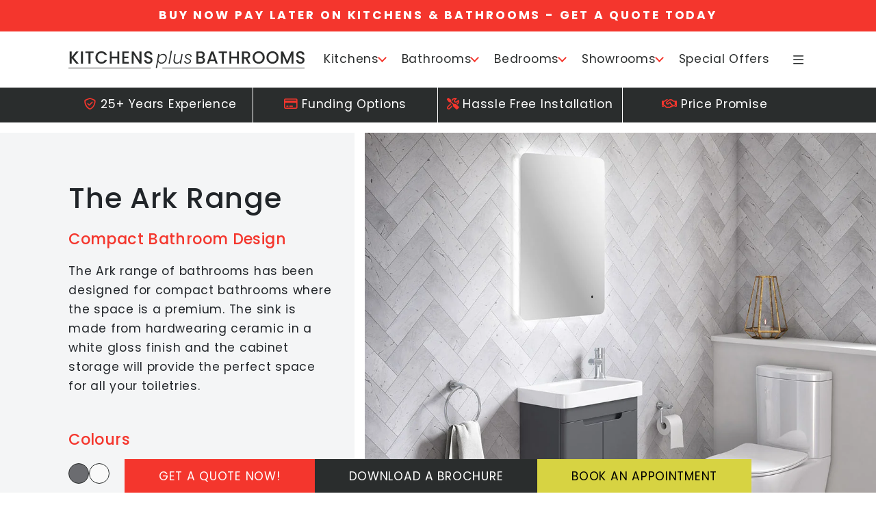

--- FILE ---
content_type: text/html; charset=UTF-8
request_url: https://kitchensplusbathrooms.co.uk/range/the-ark-range/
body_size: 19209
content:
<!doctype html>

<html lang="en-GB">
<head>
  <meta charset="utf-8">
<script type="text/javascript">
/* <![CDATA[ */
var gform;gform||(document.addEventListener("gform_main_scripts_loaded",function(){gform.scriptsLoaded=!0}),document.addEventListener("gform/theme/scripts_loaded",function(){gform.themeScriptsLoaded=!0}),window.addEventListener("DOMContentLoaded",function(){gform.domLoaded=!0}),gform={domLoaded:!1,scriptsLoaded:!1,themeScriptsLoaded:!1,isFormEditor:()=>"function"==typeof InitializeEditor,callIfLoaded:function(o){return!(!gform.domLoaded||!gform.scriptsLoaded||!gform.themeScriptsLoaded&&!gform.isFormEditor()||(gform.isFormEditor()&&console.warn("The use of gform.initializeOnLoaded() is deprecated in the form editor context and will be removed in Gravity Forms 3.1."),o(),0))},initializeOnLoaded:function(o){gform.callIfLoaded(o)||(document.addEventListener("gform_main_scripts_loaded",()=>{gform.scriptsLoaded=!0,gform.callIfLoaded(o)}),document.addEventListener("gform/theme/scripts_loaded",()=>{gform.themeScriptsLoaded=!0,gform.callIfLoaded(o)}),window.addEventListener("DOMContentLoaded",()=>{gform.domLoaded=!0,gform.callIfLoaded(o)}))},hooks:{action:{},filter:{}},addAction:function(o,r,e,t){gform.addHook("action",o,r,e,t)},addFilter:function(o,r,e,t){gform.addHook("filter",o,r,e,t)},doAction:function(o){gform.doHook("action",o,arguments)},applyFilters:function(o){return gform.doHook("filter",o,arguments)},removeAction:function(o,r){gform.removeHook("action",o,r)},removeFilter:function(o,r,e){gform.removeHook("filter",o,r,e)},addHook:function(o,r,e,t,n){null==gform.hooks[o][r]&&(gform.hooks[o][r]=[]);var d=gform.hooks[o][r];null==n&&(n=r+"_"+d.length),gform.hooks[o][r].push({tag:n,callable:e,priority:t=null==t?10:t})},doHook:function(r,o,e){var t;if(e=Array.prototype.slice.call(e,1),null!=gform.hooks[r][o]&&((o=gform.hooks[r][o]).sort(function(o,r){return o.priority-r.priority}),o.forEach(function(o){"function"!=typeof(t=o.callable)&&(t=window[t]),"action"==r?t.apply(null,e):e[0]=t.apply(null,e)})),"filter"==r)return e[0]},removeHook:function(o,r,t,n){var e;null!=gform.hooks[o][r]&&(e=(e=gform.hooks[o][r]).filter(function(o,r,e){return!!(null!=n&&n!=o.tag||null!=t&&t!=o.priority)}),gform.hooks[o][r]=e)}});
/* ]]> */
</script>

  <meta http-equiv="x-ua-compatible" content="ie=edge">
  <meta name="viewport" content="width=device-width, initial-scale=1, shrink-to-fit=no">
	<meta name="format-detection" content="telephone=no">

  <meta name='robots' content='index, follow, max-image-preview:large, max-snippet:-1, max-video-preview:-1' />

	<!-- This site is optimized with the Yoast SEO plugin v26.8 - https://yoast.com/product/yoast-seo-wordpress/ -->
	<title>The Ark Range - Kitchens Plus Bathrooms</title>
	<link rel="canonical" href="https://kitchensplusbathrooms.co.uk/range/the-ark-range/" />
	<meta property="og:locale" content="en_GB" />
	<meta property="og:type" content="article" />
	<meta property="og:title" content="The Ark Range - Kitchens Plus Bathrooms" />
	<meta property="og:url" content="https://kitchensplusbathrooms.co.uk/range/the-ark-range/" />
	<meta property="og:site_name" content="Kitchens Plus Bathrooms" />
	<meta property="article:modified_time" content="2025-01-08T14:31:51+00:00" />
	<meta property="og:image" content="https://kitchensplusbathrooms.co.uk/wp-content/uploads/2023/08/ark-500-wall-unit_gr_ls_1.jpg" />
	<meta property="og:image:width" content="1080" />
	<meta property="og:image:height" content="1080" />
	<meta property="og:image:type" content="image/jpeg" />
	<meta name="twitter:card" content="summary_large_image" />
	<meta name="twitter:label1" content="Estimated reading time" />
	<meta name="twitter:data1" content="3 minutes" />
	<script type="application/ld+json" class="yoast-schema-graph">{"@context":"https://schema.org","@graph":[{"@type":"WebPage","@id":"https://kitchensplusbathrooms.co.uk/range/the-ark-range/","url":"https://kitchensplusbathrooms.co.uk/range/the-ark-range/","name":"The Ark Range - Kitchens Plus Bathrooms","isPartOf":{"@id":"https://kitchensplusbathrooms.co.uk/#website"},"primaryImageOfPage":{"@id":"https://kitchensplusbathrooms.co.uk/range/the-ark-range/#primaryimage"},"image":{"@id":"https://kitchensplusbathrooms.co.uk/range/the-ark-range/#primaryimage"},"thumbnailUrl":"https://kitchensplusbathrooms.co.uk/wp-content/uploads/2023/08/ark-500-wall-unit_gr_ls_1.jpg","datePublished":"2023-08-11T11:21:07+00:00","dateModified":"2025-01-08T14:31:51+00:00","breadcrumb":{"@id":"https://kitchensplusbathrooms.co.uk/range/the-ark-range/#breadcrumb"},"inLanguage":"en-GB","potentialAction":[{"@type":"ReadAction","target":["https://kitchensplusbathrooms.co.uk/range/the-ark-range/"]}]},{"@type":"ImageObject","inLanguage":"en-GB","@id":"https://kitchensplusbathrooms.co.uk/range/the-ark-range/#primaryimage","url":"https://kitchensplusbathrooms.co.uk/wp-content/uploads/2023/08/ark-500-wall-unit_gr_ls_1.jpg","contentUrl":"https://kitchensplusbathrooms.co.uk/wp-content/uploads/2023/08/ark-500-wall-unit_gr_ls_1.jpg","width":1080,"height":1080},{"@type":"BreadcrumbList","@id":"https://kitchensplusbathrooms.co.uk/range/the-ark-range/#breadcrumb","itemListElement":[{"@type":"ListItem","position":1,"name":"Home","item":"https://kitchensplusbathrooms.co.uk/"},{"@type":"ListItem","position":2,"name":"The Ark Range"}]},{"@type":"WebSite","@id":"https://kitchensplusbathrooms.co.uk/#website","url":"https://kitchensplusbathrooms.co.uk/","name":"Kitchens Plus Bathrooms","description":"Kitchen, Bathroom and Bedroom Specialists","potentialAction":[{"@type":"SearchAction","target":{"@type":"EntryPoint","urlTemplate":"https://kitchensplusbathrooms.co.uk/?s={search_term_string}"},"query-input":{"@type":"PropertyValueSpecification","valueRequired":true,"valueName":"search_term_string"}}],"inLanguage":"en-GB"}]}</script>
	<!-- / Yoast SEO plugin. -->


<link rel='dns-prefetch' href='//kit.fontawesome.com' />
<link rel='dns-prefetch' href='//cdnjs.cloudflare.com' />
<link rel="alternate" title="oEmbed (JSON)" type="application/json+oembed" href="https://kitchensplusbathrooms.co.uk/wp-json/oembed/1.0/embed?url=https%3A%2F%2Fkitchensplusbathrooms.co.uk%2Frange%2Fthe-ark-range%2F" />
<link rel="alternate" title="oEmbed (XML)" type="text/xml+oembed" href="https://kitchensplusbathrooms.co.uk/wp-json/oembed/1.0/embed?url=https%3A%2F%2Fkitchensplusbathrooms.co.uk%2Frange%2Fthe-ark-range%2F&#038;format=xml" />
<style id='wp-img-auto-sizes-contain-inline-css' type='text/css'>
img:is([sizes=auto i],[sizes^="auto," i]){contain-intrinsic-size:3000px 1500px}
/*# sourceURL=wp-img-auto-sizes-contain-inline-css */
</style>
<style id='wp-emoji-styles-inline-css' type='text/css'>

	img.wp-smiley, img.emoji {
		display: inline !important;
		border: none !important;
		box-shadow: none !important;
		height: 1em !important;
		width: 1em !important;
		margin: 0 0.07em !important;
		vertical-align: -0.1em !important;
		background: none !important;
		padding: 0 !important;
	}
/*# sourceURL=wp-emoji-styles-inline-css */
</style>
<style id='wp-block-library-inline-css' type='text/css'>
:root{--wp-block-synced-color:#7a00df;--wp-block-synced-color--rgb:122,0,223;--wp-bound-block-color:var(--wp-block-synced-color);--wp-editor-canvas-background:#ddd;--wp-admin-theme-color:#007cba;--wp-admin-theme-color--rgb:0,124,186;--wp-admin-theme-color-darker-10:#006ba1;--wp-admin-theme-color-darker-10--rgb:0,107,160.5;--wp-admin-theme-color-darker-20:#005a87;--wp-admin-theme-color-darker-20--rgb:0,90,135;--wp-admin-border-width-focus:2px}@media (min-resolution:192dpi){:root{--wp-admin-border-width-focus:1.5px}}.wp-element-button{cursor:pointer}:root .has-very-light-gray-background-color{background-color:#eee}:root .has-very-dark-gray-background-color{background-color:#313131}:root .has-very-light-gray-color{color:#eee}:root .has-very-dark-gray-color{color:#313131}:root .has-vivid-green-cyan-to-vivid-cyan-blue-gradient-background{background:linear-gradient(135deg,#00d084,#0693e3)}:root .has-purple-crush-gradient-background{background:linear-gradient(135deg,#34e2e4,#4721fb 50%,#ab1dfe)}:root .has-hazy-dawn-gradient-background{background:linear-gradient(135deg,#faaca8,#dad0ec)}:root .has-subdued-olive-gradient-background{background:linear-gradient(135deg,#fafae1,#67a671)}:root .has-atomic-cream-gradient-background{background:linear-gradient(135deg,#fdd79a,#004a59)}:root .has-nightshade-gradient-background{background:linear-gradient(135deg,#330968,#31cdcf)}:root .has-midnight-gradient-background{background:linear-gradient(135deg,#020381,#2874fc)}:root{--wp--preset--font-size--normal:16px;--wp--preset--font-size--huge:42px}.has-regular-font-size{font-size:1em}.has-larger-font-size{font-size:2.625em}.has-normal-font-size{font-size:var(--wp--preset--font-size--normal)}.has-huge-font-size{font-size:var(--wp--preset--font-size--huge)}.has-text-align-center{text-align:center}.has-text-align-left{text-align:left}.has-text-align-right{text-align:right}.has-fit-text{white-space:nowrap!important}#end-resizable-editor-section{display:none}.aligncenter{clear:both}.items-justified-left{justify-content:flex-start}.items-justified-center{justify-content:center}.items-justified-right{justify-content:flex-end}.items-justified-space-between{justify-content:space-between}.screen-reader-text{border:0;clip-path:inset(50%);height:1px;margin:-1px;overflow:hidden;padding:0;position:absolute;width:1px;word-wrap:normal!important}.screen-reader-text:focus{background-color:#ddd;clip-path:none;color:#444;display:block;font-size:1em;height:auto;left:5px;line-height:normal;padding:15px 23px 14px;text-decoration:none;top:5px;width:auto;z-index:100000}html :where(.has-border-color){border-style:solid}html :where([style*=border-top-color]){border-top-style:solid}html :where([style*=border-right-color]){border-right-style:solid}html :where([style*=border-bottom-color]){border-bottom-style:solid}html :where([style*=border-left-color]){border-left-style:solid}html :where([style*=border-width]){border-style:solid}html :where([style*=border-top-width]){border-top-style:solid}html :where([style*=border-right-width]){border-right-style:solid}html :where([style*=border-bottom-width]){border-bottom-style:solid}html :where([style*=border-left-width]){border-left-style:solid}html :where(img[class*=wp-image-]){height:auto;max-width:100%}:where(figure){margin:0 0 1em}html :where(.is-position-sticky){--wp-admin--admin-bar--position-offset:var(--wp-admin--admin-bar--height,0px)}@media screen and (max-width:600px){html :where(.is-position-sticky){--wp-admin--admin-bar--position-offset:0px}}
/*# sourceURL=/wp-includes/css/dist/block-library/common.min.css */
</style>
<link rel='stylesheet' id='sage/main.css-css' href='https://kitchensplusbathrooms.co.uk/wp-content/themes/kitchensbathrooms/dist/styles/main_1da20beba4459592c2ab.css' type='text/css' media='all' />
<script type="text/javascript" src="https://kitchensplusbathrooms.co.uk/wp-includes/js/jquery/jquery.min.js?ver=3.7.1" id="jquery-core-js"></script>
<script type="text/javascript" src="https://kitchensplusbathrooms.co.uk/wp-includes/js/jquery/jquery-migrate.min.js?ver=3.4.1" id="jquery-migrate-js"></script>
<script type="text/javascript" src="https://kitchensplusbathrooms.co.uk/wp-includes/js/dist/hooks.min.js?ver=dd5603f07f9220ed27f1" id="wp-hooks-js"></script>
<script type="text/javascript" id="wpm-js-extra">
/* <![CDATA[ */
var wpm = {"ajax_url":"https://kitchensplusbathrooms.co.uk/wp-admin/admin-ajax.php","root":"https://kitchensplusbathrooms.co.uk/wp-json/","nonce_wp_rest":"d1f41c89b9","nonce_ajax":"64020fe43e"};
//# sourceURL=wpm-js-extra
/* ]]> */
</script>
<script type="text/javascript" src="https://kitchensplusbathrooms.co.uk/wp-content/plugins/woocommerce-google-adwords-conversion-tracking-tag/js/public/free/wpm-public.p1.min.js?ver=1.54.1" id="wpm-js"></script>
<link rel="https://api.w.org/" href="https://kitchensplusbathrooms.co.uk/wp-json/" /><link rel="alternate" title="JSON" type="application/json" href="https://kitchensplusbathrooms.co.uk/wp-json/wp/v2/range/1052" /><link rel="EditURI" type="application/rsd+xml" title="RSD" href="https://kitchensplusbathrooms.co.uk/xmlrpc.php?rsd" />
<meta name="generator" content="WordPress 6.9" />
<link rel='shortlink' href='https://kitchensplusbathrooms.co.uk/?p=1052' />

<!-- START Pixel Manager for WooCommerce -->

		<script>

			window.wpmDataLayer = window.wpmDataLayer || {};
			window.wpmDataLayer = Object.assign(window.wpmDataLayer, {"cart":{},"cart_item_keys":{},"version":{"number":"1.54.1","pro":false,"eligible_for_updates":false,"distro":"fms","beta":false,"show":true},"pixels":{"google":{"linker":{"settings":null},"user_id":false,"ads":{"conversion_ids":{"AW-960381681":""},"dynamic_remarketing":{"status":true,"id_type":"post_id","send_events_with_parent_ids":true},"google_business_vertical":"retail","phone_conversion_number":"","phone_conversion_label":""},"tag_id":"AW-960381681","tag_id_suppressed":[],"tag_gateway":{"measurement_path":""},"tcf_support":false,"consent_mode":{"is_active":true,"wait_for_update":500,"ads_data_redaction":false,"url_passthrough":true}},"facebook":{"pixel_id":"475305453419551","dynamic_remarketing":{"id_type":"post_id"},"capi":false,"advanced_matching":false,"exclusion_patterns":[],"fbevents_js_url":"https://connect.facebook.net/en_US/fbevents.js"}},"page":{"id":1052,"title":"The Ark Range","type":"range","categories":[],"parent":{"id":0,"title":"The Ark Range","type":"range","categories":[]}},"general":{"user_logged_in":false,"scroll_tracking_thresholds":[],"page_id":1052,"exclude_domains":[],"server_2_server":{"active":false,"user_agent_exclude_patterns":[],"ip_exclude_list":[],"pageview_event_s2s":{"is_active":false,"pixels":["facebook"]}},"consent_management":{"explicit_consent":false},"lazy_load_pmw":false,"chunk_base_path":"https://kitchensplusbathrooms.co.uk/wp-content/plugins/woocommerce-google-adwords-conversion-tracking-tag/js/public/free/","modules":{"load_deprecated_functions":true}}});

		</script>

		
<!-- END Pixel Manager for WooCommerce -->
<!-- Google Tag Manager -->
<script>(function(w,d,s,l,i){w[l]=w[l]||[];w[l].push({'gtm.start':
new Date().getTime(),event:'gtm.js'});var f=d.getElementsByTagName(s)[0],
j=d.createElement(s),dl=l!='dataLayer'?'&l='+l:'';j.async=true;j.src=
'https://www.googletagmanager.com/gtm.js?id='+i+dl;f.parentNode.insertBefore(j,f);
})(window,document,'script','dataLayer','GTM-K7D64H8P');</script>
<!-- End Google Tag Manager --><link rel="icon" href="https://kitchensplusbathrooms.co.uk/wp-content/uploads/2023/05/cropped-KB-32x32.png" sizes="32x32" />
<link rel="icon" href="https://kitchensplusbathrooms.co.uk/wp-content/uploads/2023/05/cropped-KB-192x192.png" sizes="192x192" />
<link rel="apple-touch-icon" href="https://kitchensplusbathrooms.co.uk/wp-content/uploads/2023/05/cropped-KB-180x180.png" />
<meta name="msapplication-TileImage" content="https://kitchensplusbathrooms.co.uk/wp-content/uploads/2023/05/cropped-KB-270x270.png" />

  <link
    rel="stylesheet"
    href="https://cdn.jsdelivr.net/npm/swiper@9/swiper-bundle.min.css"
  />

  <!-- TrustBox script -->
  <script type="text/javascript" src="//widget.trustpilot.com/bootstrap/v5/tp.widget.bootstrap.min.js" async></script>
  <!-- End TrustBox script -->

	
	
	<script type="text/javascript">
		window.dataLayer = window.dataLayer || [];
  		function gtag(){dataLayer.push(arguments);}

		document.addEventListener('enquiry-event', function(e) {
			console.log('Enquiry Submitted');
			gtag('event', 'conversion', {'send_to': 'AW-960381681/KDM5CPrz3r8DEPGF-ckD'});
			window.onload = function() { fbq('track', 'Lead'); };
		});
		var enquiryEvent = new Event('enquiry-event');

		gtag('config', 'AW-960381681/bcV5COCZudMYEPGF-ckD', {
			'phone_conversion_number': '0808 189 2200'
		});
	</script>
</head>

<body class="wp-singular range-template-default single single-range postid-1052 wp-theme-kitchensbathroomsresources the-ark-range app-data index-data singular-data single-data single-range-data single-range-the-ark-range-data">
    <header class="header">
      <div class="header__banner">
      <div class="container-fluid buffer h-100 d-flex align-items-center justify-content-center">
        Buy Now Pay Later On Kitchens &amp; Bathrooms - GET A QUOTE TODAY      </div>
    </div>
    <div id="scroll-observer"></div>
  <div class="header__container">
    <div class="header__container__inner">
      <div class="container-fluid buffer h-100 d-flex align-items-center justify-content-between">
        <a class="visually-hidden-focusable nav-skip" href="#main-content">Skip navigation</a>
        <a class="header__brand" href="https://kitchensplusbathrooms.co.uk/">
          <img src="https://kitchensplusbathrooms.co.uk/wp-content/themes/kitchensbathrooms/dist/images/logo-black_f045443b0b608734c4ac.svg" alt="Kitchens Plus Bathrooms">
        </a>
        <nav class="header__nav mx-3" aria-label="primary">
                      <ul id="menu-primary-menu" class="nav"><li class="nav-item menu-item dropdown menu-item-has-children menu-kitchens"><a class="nav-link dropdown-toggle" data-target="dropdown-623" data-toggle="dropdown" aria-haspopup="true" aria-expanded="false" href="https://kitchensplusbathrooms.co.uk/room/kitchens/">Kitchens <b class="caret"></b></a>
<ul class="dropdown-menu" id="dropdown-623" aria-labelledby="navbarDropdownMenuLink">
	<li class="nav-item menu-item menu-modern-kitchens"><a class="nav-link" href="https://kitchensplusbathrooms.co.uk/room-type/modern-kitchens/">Modern Kitchens</a></li>
	<li class="nav-item menu-item menu-traditional-kitchens"><a class="nav-link" href="https://kitchensplusbathrooms.co.uk/room-type/traditional-kitchens/">Traditional Kitchens</a></li>
	<li class="nav-item menu-item menu-kitchen-makeovers"><a class="nav-link" href="https://kitchensplusbathrooms.co.uk/kitchen-makeovers/">Kitchen Makeovers</a></li>
	<li class="nav-item menu-item menu-kitchen-appliances"><a class="nav-link" href="https://kitchensplusbathrooms.co.uk/kitchen-appliances/">Kitchen Appliances</a></li>
	<li class="nav-item menu-item menu-kitchen-worktops-splashbacks"><a class="nav-link" href="https://kitchensplusbathrooms.co.uk/kitchen-worktops-splashbacks/">Kitchen Worktops &#038; Splashbacks</a></li>
	<li class="nav-item menu-item menu-quooker"><a class="nav-link" href="https://kitchensplusbathrooms.co.uk/quooker/">Quooker</a></li>
</ul>
</li>
<li class="nav-item menu-item dropdown menu-item-has-children menu-bathrooms"><a class="nav-link dropdown-toggle" data-target="dropdown-624" data-toggle="dropdown" aria-haspopup="true" aria-expanded="false" href="https://kitchensplusbathrooms.co.uk/room/bathrooms/">Bathrooms <b class="caret"></b></a>
<ul class="dropdown-menu" id="dropdown-624" aria-labelledby="navbarDropdownMenuLink">
	<li class="nav-item menu-item menu-modern-bathrooms"><a class="nav-link" href="https://kitchensplusbathrooms.co.uk/room-type/modern-bathrooms/">Modern Bathrooms</a></li>
	<li class="nav-item menu-item menu-traditional-bathrooms"><a class="nav-link" href="https://kitchensplusbathrooms.co.uk/room-type/traditional-bathrooms/">Traditional Bathrooms</a></li>
	<li class="nav-item menu-item menu-ceramics"><a class="nav-link" href="https://kitchensplusbathrooms.co.uk/ceramics/">Ceramics</a></li>
	<li class="nav-item menu-item menu-bathing"><a class="nav-link" href="https://kitchensplusbathrooms.co.uk/bathing/">Bathing</a></li>
	<li class="nav-item menu-item menu-showering"><a class="nav-link" href="https://kitchensplusbathrooms.co.uk/showering/">Showering</a></li>
	<li class="nav-item menu-item menu-bathroom-accessories"><a class="nav-link" href="https://kitchensplusbathrooms.co.uk/bathroom-accessories/">Bathroom Accessories</a></li>
</ul>
</li>
<li class="nav-item menu-item dropdown menu-item-has-children menu-bedrooms"><a class="nav-link dropdown-toggle" data-target="dropdown-625" data-toggle="dropdown" aria-haspopup="true" aria-expanded="false" href="https://kitchensplusbathrooms.co.uk/room/bedrooms/">Bedrooms <b class="caret"></b></a>
<ul class="dropdown-menu" id="dropdown-625" aria-labelledby="navbarDropdownMenuLink">
	<li class="nav-item menu-item menu-modern-bedrooms"><a class="nav-link" href="https://kitchensplusbathrooms.co.uk/room-type/modern-bedrooms/">Modern Bedrooms</a></li>
	<li class="nav-item menu-item menu-traditional-bedrooms"><a class="nav-link" href="https://kitchensplusbathrooms.co.uk/room-type/traditional-bedrooms/">Traditional Bedrooms</a></li>
	<li class="nav-item menu-item menu-accessories-fitments"><a class="nav-link" href="https://kitchensplusbathrooms.co.uk/accessories-fitments/">Accessories &#038; Fitments</a></li>
	<li class="nav-item menu-item menu-bedroom-studies"><a class="nav-link" href="https://kitchensplusbathrooms.co.uk/bedroom-studies/">Bedroom Studies</a></li>
</ul>
</li>
<li class="nav-item menu-item dropdown menu-item-has-children menu-showrooms"><a class="nav-link dropdown-toggle" data-target="dropdown-387" data-toggle="dropdown" aria-haspopup="true" aria-expanded="false" href="https://kitchensplusbathrooms.co.uk/showrooms/">Showrooms <b class="caret"></b></a>
<ul class="dropdown-menu" id="dropdown-387" aria-labelledby="navbarDropdownMenuLink">
	<li class="nav-item menu-item menu-gateshead"><a class="nav-link" href="https://kitchensplusbathrooms.co.uk/showroom/gateshead/">Gateshead</a></li>
	<li class="nav-item menu-item menu-newcastle"><a class="nav-link" href="https://kitchensplusbathrooms.co.uk/showroom/newcastle/">Newcastle</a></li>
	<li class="nav-item menu-item menu-washington"><a class="nav-link" href="https://kitchensplusbathrooms.co.uk/showroom/washington/">Washington</a></li>
</ul>
</li>
<li class="nav-item menu-item menu-special-offers"><a class="nav-link" href="https://kitchensplusbathrooms.co.uk/special-offers/">Special Offers</a></li>
</ul>
                  </nav>
        <div class="d-flex align-items-center justify-content-between flex-shrink-0">
                                <a
              href="https://kitchensplusbathrooms.co.uk/get-a-quote/"
                            class="btn btn--fire btn--narrow"
            >
              Get a FREE Quote            </a>
                    <div class="header__rating">
            <!-- TrustBox widget - Mini -->
            <div class="trustpilot-widget" data-locale="en-US" data-template-id="53aa8807dec7e10d38f59f32" data-businessunit-id="5b8ec4ffe0ee2e0001c37089" data-style-height="50px" data-style-width="114px" data-theme="light">
              <a href="https://www.trustpilot.com/review/kitchensplusbathrooms.co.uk" target="_blank" rel="noopener">Trustpilot</a>
            </div>
            <!-- End TrustBox widget -->
          </div>
          <button aria-label="Open menu" class="burger-menu" aria-expanded="false" aria-controls="mySidenav">
            <span class="fa-regular fa-bars" aria-hidden="true"></span>
          </button>
        </div>
      </div>
    </div>
  </div>
      <div class="header__usps">
      <div class="container-fluid buffer h-100">
        <div class="swiper swiper-header-usps">
          <div class="swiper-wrapper">
                          <div class="swiper-slide header__usp">
                <span class="text--fire fa fa-classic fa-regular fa-shield-check" aria-hidden="true"></span>
                <span>25+ Years Experience</span>
              </div>
                          <div class="swiper-slide header__usp">
                <span class="text--fire fa fa-classic fa-regular fa-credit-card" aria-hidden="true"></span>
                <span>Funding Options</span>
              </div>
                          <div class="swiper-slide header__usp">
                <span class="text--fire fa fa-classic fa-regular fa-screwdriver-wrench" aria-hidden="true"></span>
                <span>Hassle Free Installation</span>
              </div>
                          <div class="swiper-slide header__usp">
                <span class="text--fire fa fa-classic fa-regular fa-handshake" aria-hidden="true"></span>
                <span>Price Promise</span>
              </div>
                                      <div class="swiper-slide header__usp">
                <span class="text--fire fa fa-classic fa-regular fa-shield-check" aria-hidden="true"></span>
                <span>25+ Years Experience</span>
              </div>
                          <div class="swiper-slide header__usp">
                <span class="text--fire fa fa-classic fa-regular fa-credit-card" aria-hidden="true"></span>
                <span>Funding Options</span>
              </div>
                          <div class="swiper-slide header__usp">
                <span class="text--fire fa fa-classic fa-regular fa-screwdriver-wrench" aria-hidden="true"></span>
                <span>Hassle Free Installation</span>
              </div>
                          <div class="swiper-slide header__usp">
                <span class="text--fire fa fa-classic fa-regular fa-handshake" aria-hidden="true"></span>
                <span>Price Promise</span>
              </div>
                      </div>
        </div>
      </div>
    </div>
  </header>

<div id="mySidenav" class="sidenav">
  <div class="container-fluid">
    <button class="btn btn--fire btn--icon hover--white burger-menu" aria-label="Close menu">
      <span class="fa-regular fa-xmark" aria-hidden="true"></span>
    </button>
    <nav class="sidenav__nav" aria-label="primary">
              <ul id="menu-secondary-menu" class="nav"><li class="nav-item menu-item dropdown menu-item-has-children menu-kitchens"><a class="nav-link dropdown-toggle" data-target="dropdown-620" data-toggle="dropdown" aria-haspopup="true" aria-expanded="false" href="https://kitchensplusbathrooms.co.uk/room/kitchens/">Kitchens <b class="caret"></b></a>
<ul class="dropdown-menu" id="dropdown-620" aria-labelledby="navbarDropdownMenuLink">
	<li class="nav-item menu-item menu-modern-kitchens"><a class="nav-link" href="https://kitchensplusbathrooms.co.uk/room-type/modern-kitchens/">Modern Kitchens</a></li>
	<li class="nav-item menu-item menu-traditional-kitchens"><a class="nav-link" href="https://kitchensplusbathrooms.co.uk/room-type/traditional-kitchens/">Traditional Kitchens</a></li>
	<li class="nav-item menu-item menu-kitchen-makeovers"><a class="nav-link" href="https://kitchensplusbathrooms.co.uk/kitchen-makeovers/">Kitchen Makeovers</a></li>
	<li class="nav-item menu-item menu-kitchen-appliances"><a class="nav-link" href="https://kitchensplusbathrooms.co.uk/kitchen-appliances/">Kitchen Appliances</a></li>
	<li class="nav-item menu-item menu-kitchen-worktops-splashbacks"><a class="nav-link" href="https://kitchensplusbathrooms.co.uk/kitchen-worktops-splashbacks/">Kitchen Worktops &#038; Splashbacks</a></li>
	<li class="nav-item menu-item menu-quooker"><a class="nav-link" href="https://kitchensplusbathrooms.co.uk/quooker/">Quooker</a></li>
</ul>
</li>
<li class="nav-item menu-item dropdown menu-item-has-children menu-bathrooms"><a class="nav-link dropdown-toggle" data-target="dropdown-621" data-toggle="dropdown" aria-haspopup="true" aria-expanded="false" href="https://kitchensplusbathrooms.co.uk/room/bathrooms/">Bathrooms <b class="caret"></b></a>
<ul class="dropdown-menu" id="dropdown-621" aria-labelledby="navbarDropdownMenuLink">
	<li class="nav-item menu-item menu-modern-bathrooms"><a class="nav-link" href="https://kitchensplusbathrooms.co.uk/room-type/modern-bathrooms/">Modern Bathrooms</a></li>
	<li class="nav-item menu-item menu-traditional-bathrooms"><a class="nav-link" href="https://kitchensplusbathrooms.co.uk/room-type/traditional-bathrooms/">Traditional Bathrooms</a></li>
	<li class="nav-item menu-item menu-ceramics"><a class="nav-link" href="https://kitchensplusbathrooms.co.uk/ceramics/">Ceramics</a></li>
	<li class="nav-item menu-item menu-bathing"><a class="nav-link" href="https://kitchensplusbathrooms.co.uk/bathing/">Bathing</a></li>
	<li class="nav-item menu-item menu-showering"><a class="nav-link" href="https://kitchensplusbathrooms.co.uk/showering/">Showering</a></li>
	<li class="nav-item menu-item menu-bathroom-accessories"><a class="nav-link" href="https://kitchensplusbathrooms.co.uk/bathroom-accessories/">Bathroom Accessories</a></li>
</ul>
</li>
<li class="nav-item menu-item dropdown menu-item-has-children menu-bedrooms"><a class="nav-link dropdown-toggle" data-target="dropdown-622" data-toggle="dropdown" aria-haspopup="true" aria-expanded="false" href="https://kitchensplusbathrooms.co.uk/room/bedrooms/">Bedrooms <b class="caret"></b></a>
<ul class="dropdown-menu" id="dropdown-622" aria-labelledby="navbarDropdownMenuLink">
	<li class="nav-item menu-item menu-modern-bedrooms"><a class="nav-link" href="https://kitchensplusbathrooms.co.uk/room-type/modern-bedrooms/">Modern Bedrooms</a></li>
	<li class="nav-item menu-item menu-traditional-bedrooms"><a class="nav-link" href="https://kitchensplusbathrooms.co.uk/room-type/traditional-bedrooms/">Traditional Bedrooms</a></li>
	<li class="nav-item menu-item menu-accessories"><a class="nav-link" href="https://kitchensplusbathrooms.co.uk/accessories-fitments/">Accessories</a></li>
	<li class="nav-item menu-item menu-bedroom-studies"><a class="nav-link" href="https://kitchensplusbathrooms.co.uk/bedroom-studies/">Bedroom Studies</a></li>
</ul>
</li>
<li class="nav-item menu-item dropdown menu-item-has-children menu-showrooms"><a class="nav-link dropdown-toggle" data-target="dropdown-469" data-toggle="dropdown" aria-haspopup="true" aria-expanded="false" href="https://kitchensplusbathrooms.co.uk/showrooms/">Showrooms <b class="caret"></b></a>
<ul class="dropdown-menu" id="dropdown-469" aria-labelledby="navbarDropdownMenuLink">
	<li class="nav-item menu-item menu-gateshead"><a class="nav-link" href="https://kitchensplusbathrooms.co.uk/showroom/gateshead/">Gateshead</a></li>
	<li class="nav-item menu-item menu-newcastle"><a class="nav-link" href="https://kitchensplusbathrooms.co.uk/showroom/newcastle/">Newcastle</a></li>
	<li class="nav-item menu-item menu-washington"><a class="nav-link" href="https://kitchensplusbathrooms.co.uk/showroom/washington/">Washington</a></li>
</ul>
</li>
<li class="nav-item menu-item menu-about-kitchens-plus"><a class="nav-link" href="https://kitchensplusbathrooms.co.uk/about/">About Kitchens Plus</a></li>
<li class="nav-item menu-item menu-community-support"><a class="nav-link" href="https://kitchensplusbathrooms.co.uk/community-support/">Community Support</a></li>
<li class="nav-item menu-item menu-faqs"><a class="nav-link" href="https://kitchensplusbathrooms.co.uk/faqs/">FAQs</a></li>
<li class="nav-item menu-item menu-special-offers"><a class="nav-link" href="https://kitchensplusbathrooms.co.uk/special-offers/">Special Offers</a></li>
<li class="nav-item menu-item menu-get-a-brochure"><a class="nav-link" href="https://kitchensplusbathrooms.co.uk/get-a-brochure/">Get a Brochure</a></li>
<li class="nav-item menu-item menu-trade-account"><a class="nav-link" href="https://kitchensplusbathrooms.co.uk/trade-account/">Trade Account</a></li>
<li class="nav-item menu-item menu-get-a-quote"><a class="nav-link" href="https://kitchensplusbathrooms.co.uk/get-a-quote/">Get a Quote</a></li>
<li class="nav-item menu-item menu-contact"><a class="nav-link" href="https://kitchensplusbathrooms.co.uk/contact/">Contact</a></li>
</ul>
          </nav>
  </div>
</div>

  <div class="wrap" role="document">
    <div class="content">
      <main class="main-wrap" id="main-content" tabindex="-1">
               <section class="container-fluid hero--subsection hero--has-banner">
      <div class="row">
        <div class="col-12 col-xl-5 subsection__content">
          <div class="subsection__content__inner last-child-margin bg--dove">
            <h1 class="mb-3">The Ark Range</h1>
                          <p class="h5 text--fire mb-3">Compact Bathroom Design</p>
                        <p>The Ark range of bathrooms has been designed for compact bathrooms where the space is a premium. The sink is made from hardwearing ceramic in a white gloss finish and the cabinet storage will provide the perfect space for all your toiletries.</p>
                                      <div class="mt-4 mt-md-5">
                                  <p class="h5 text--fire mb-3">Colours</p>
                                <div class="subsection__swatches">
                                      <div class="subsection__swatch" style="background-color: #6b6c70;">
                    </div>
                                      <div class="subsection__swatch" style="background-color: #f9f9f9;">
                    </div>
                                  </div>
              </div>
                                                  <div class="subsection__buttons justify-content-start mt-4 mt-md-5 subsection__buttons--double">
                                                                                                                <a
                        href="https://kitchensplusbathrooms.co.uk/get-a-quote/"
                                                class="btn btn--fire"
                      >
                        Get a Quote                      </a>
                                                                                                              <button type="button" class="btn btn--fire--transparent" data-toggle="modal" data-target="#callbackModal">
                      Request a Callback                    </button>
                    <div class="modal callback-modal fade" id="callbackModal" tabindex="-1" aria-labelledby="callbackModalLabel" aria-hidden="true">
                      <div class="modal-dialog modal-dialog-centered">
                        <div class="modal-content">
                          <div class="modal-header">
                            <h2 class="modal-title h5" id="callbackModalLabel">Request a callback</h2>
                            <button type="button" class="close" data-dismiss="modal" aria-label="Close">
                              <span class="fa-regular fa-xmark" aria-hidden="true"></span>
                            </button>
                          </div>
                          <div class="modal-body">
                            <div class="callback-form-wrapper">
                              
                <div class='gf_browser_chrome gform_wrapper gravity-theme gform-theme--no-framework' data-form-theme='gravity-theme' data-form-index='0' id='gform_wrapper_6' >
                        <div class='gform_heading'>
                            <p class='gform_description'></p>
                        </div><form method='post' enctype='multipart/form-data'  id='gform_6'  action='/range/the-ark-range/' data-formid='6' novalidate>
                        <div class='gform-body gform_body'><div id='gform_fields_6' class='gform_fields top_label form_sublabel_below description_below validation_below'><div id="field_6_1" class="gfield gfield--type-text gfield_contains_required field_sublabel_below gfield--no-description field_description_below field_validation_below gfield_visibility_visible"  ><label class='gfield_label gform-field-label' for='input_6_1'>Name<span class="gfield_required"><span class="gfield_required gfield_required_text">(Required)</span></span></label><div class='ginput_container ginput_container_text'><input name='input_1' id='input_6_1' type='text' value='' class='large'    placeholder='Name *' aria-required="true" aria-invalid="false"   /></div></div><div id="field_6_2" class="gfield gfield--type-email gfield_contains_required field_sublabel_below gfield--no-description field_description_below field_validation_below gfield_visibility_visible"  ><label class='gfield_label gform-field-label' for='input_6_2'>Email<span class="gfield_required"><span class="gfield_required gfield_required_text">(Required)</span></span></label><div class='ginput_container ginput_container_email'>
                            <input name='input_2' id='input_6_2' type='email' value='' class='large'   placeholder='Email *' aria-required="true" aria-invalid="false"  />
                        </div></div><div id="field_6_3" class="gfield gfield--type-phone gfield_contains_required field_sublabel_below gfield--no-description field_description_below field_validation_below gfield_visibility_visible"  ><label class='gfield_label gform-field-label' for='input_6_3'>Phone Number<span class="gfield_required"><span class="gfield_required gfield_required_text">(Required)</span></span></label><div class='ginput_container ginput_container_phone'><input name='input_3' id='input_6_3' type='tel' value='' class='large'  placeholder='Phone Number *' aria-required="true" aria-invalid="false"   /></div></div><div id="field_6_4" class="gfield gfield--type-select gfield_contains_required field_sublabel_below gfield--no-description field_description_below field_validation_below gfield_visibility_visible"  ><label class='gfield_label gform-field-label' for='input_6_4'>Best Time to Call<span class="gfield_required"><span class="gfield_required gfield_required_text">(Required)</span></span></label><div class='ginput_container ginput_container_select'><select name='input_4' id='input_6_4' class='large gfield_select'    aria-required="true" aria-invalid="false" ><option value='' selected='selected' class='gf_placeholder'>Best Time to Call *</option><option value='Any time' >Any time</option><option value='Morning' >Morning</option><option value='Afternoon' >Afternoon</option><option value='After 6pm' >After 6pm</option></select></div></div></div></div>
        <div class='gform-footer gform_footer top_label'> <input type='submit' id='gform_submit_button_6' class='gform_button button' onclick='gform.submission.handleButtonClick(this);' data-submission-type='submit' value='Request Callback'  /> 
            <input type='hidden' class='gform_hidden' name='gform_submission_method' data-js='gform_submission_method_6' value='postback' />
            <input type='hidden' class='gform_hidden' name='gform_theme' data-js='gform_theme_6' id='gform_theme_6' value='gravity-theme' />
            <input type='hidden' class='gform_hidden' name='gform_style_settings' data-js='gform_style_settings_6' id='gform_style_settings_6' value='[]' />
            <input type='hidden' class='gform_hidden' name='is_submit_6' value='1' />
            <input type='hidden' class='gform_hidden' name='gform_submit' value='6' />
            
            <input type='hidden' class='gform_hidden' name='gform_currency' data-currency='GBP' value='eXdknEinonV1YpM5FqaqOZnldHxwPZSq73bJ5SESk/LIQYeaHj/peKqemK/bNQRzcAjPGUKpInd1m0UGfRESwOfMwZ+4nePg0CLE3dJJFiGu6tM=' />
            <input type='hidden' class='gform_hidden' name='gform_unique_id' value='' />
            <input type='hidden' class='gform_hidden' name='state_6' value='[base64]' />
            <input type='hidden' autocomplete='off' class='gform_hidden' name='gform_target_page_number_6' id='gform_target_page_number_6' value='0' />
            <input type='hidden' autocomplete='off' class='gform_hidden' name='gform_source_page_number_6' id='gform_source_page_number_6' value='1' />
            <input type='hidden' name='gform_field_values' value='' />
            
        </div>
                        <p style="display: none !important;" class="akismet-fields-container" data-prefix="ak_"><label>&#916;<textarea name="ak_hp_textarea" cols="45" rows="8" maxlength="100"></textarea></label><input type="hidden" id="ak_js_1" name="ak_js" value="215"/><script>document.getElementById( "ak_js_1" ).setAttribute( "value", ( new Date() ).getTime() );</script></p></form>
                        </div><script type="text/javascript">
/* <![CDATA[ */
 gform.initializeOnLoaded( function() {gformInitSpinner( 6, 'https://kitchensplusbathrooms.co.uk/wp-content/plugins/gravityforms/images/spinner.svg', true );jQuery('#gform_ajax_frame_6').on('load',function(){var contents = jQuery(this).contents().find('*').html();var is_postback = contents.indexOf('GF_AJAX_POSTBACK') >= 0;if(!is_postback){return;}var form_content = jQuery(this).contents().find('#gform_wrapper_6');var is_confirmation = jQuery(this).contents().find('#gform_confirmation_wrapper_6').length > 0;var is_redirect = contents.indexOf('gformRedirect(){') >= 0;var is_form = form_content.length > 0 && ! is_redirect && ! is_confirmation;var mt = parseInt(jQuery('html').css('margin-top'), 10) + parseInt(jQuery('body').css('margin-top'), 10) + 100;if(is_form){jQuery('#gform_wrapper_6').html(form_content.html());if(form_content.hasClass('gform_validation_error')){jQuery('#gform_wrapper_6').addClass('gform_validation_error');} else {jQuery('#gform_wrapper_6').removeClass('gform_validation_error');}setTimeout( function() { /* delay the scroll by 50 milliseconds to fix a bug in chrome */  }, 50 );if(window['gformInitDatepicker']) {gformInitDatepicker();}if(window['gformInitPriceFields']) {gformInitPriceFields();}var current_page = jQuery('#gform_source_page_number_6').val();gformInitSpinner( 6, 'https://kitchensplusbathrooms.co.uk/wp-content/plugins/gravityforms/images/spinner.svg', true );jQuery(document).trigger('gform_page_loaded', [6, current_page]);window['gf_submitting_6'] = false;}else if(!is_redirect){var confirmation_content = jQuery(this).contents().find('.GF_AJAX_POSTBACK').html();if(!confirmation_content){confirmation_content = contents;}jQuery('#gform_wrapper_6').replaceWith(confirmation_content);jQuery(document).trigger('gform_confirmation_loaded', [6]);window['gf_submitting_6'] = false;wp.a11y.speak(jQuery('#gform_confirmation_message_6').text());}else{jQuery('#gform_6').append(contents);if(window['gformRedirect']) {gformRedirect();}}jQuery(document).trigger("gform_pre_post_render", [{ formId: "6", currentPage: "current_page", abort: function() { this.preventDefault(); } }]);        if (event && event.defaultPrevented) {                return;        }        const gformWrapperDiv = document.getElementById( "gform_wrapper_6" );        if ( gformWrapperDiv ) {            const visibilitySpan = document.createElement( "span" );            visibilitySpan.id = "gform_visibility_test_6";            gformWrapperDiv.insertAdjacentElement( "afterend", visibilitySpan );        }        const visibilityTestDiv = document.getElementById( "gform_visibility_test_6" );        let postRenderFired = false;        function triggerPostRender() {            if ( postRenderFired ) {                return;            }            postRenderFired = true;            gform.core.triggerPostRenderEvents( 6, current_page );            if ( visibilityTestDiv ) {                visibilityTestDiv.parentNode.removeChild( visibilityTestDiv );            }        }        function debounce( func, wait, immediate ) {            var timeout;            return function() {                var context = this, args = arguments;                var later = function() {                    timeout = null;                    if ( !immediate ) func.apply( context, args );                };                var callNow = immediate && !timeout;                clearTimeout( timeout );                timeout = setTimeout( later, wait );                if ( callNow ) func.apply( context, args );            };        }        const debouncedTriggerPostRender = debounce( function() {            triggerPostRender();        }, 200 );        if ( visibilityTestDiv && visibilityTestDiv.offsetParent === null ) {            const observer = new MutationObserver( ( mutations ) => {                mutations.forEach( ( mutation ) => {                    if ( mutation.type === 'attributes' && visibilityTestDiv.offsetParent !== null ) {                        debouncedTriggerPostRender();                        observer.disconnect();                    }                });            });            observer.observe( document.body, {                attributes: true,                childList: false,                subtree: true,                attributeFilter: [ 'style', 'class' ],            });        } else {            triggerPostRender();        }    } );} ); 
/* ]]> */
</script>
                            </div>
                          </div>
                        </div>
                      </div>
                    </div>
                                                                  </div>
                      </div>
        </div>
        <div class="col-12 col-xl-7 subsection__image" style="background-image:url(https://kitchensplusbathrooms.co.uk/wp-content/uploads/2023/08/ark-500-wall-unit_gr_ls_1.jpg);"></div>
      </div>
    </section>
	
          <section class="block ">
    <div class="container-fluid buffer position-relative">
      <h2>The Ark Range Gallery</h2>
                    <div class="swiper swiper-gallery mt-4 mt-md-5">
          <div class="swiper-wrapper">
                          <div class="swiper-slide">
                <img src="https://kitchensplusbathrooms.co.uk/wp-content/uploads/2023/08/ark-500-wall-unit_wh_ls_1.jpg" alt="" />
                              </div>
                          <div class="swiper-slide">
                <img src="https://kitchensplusbathrooms.co.uk/wp-content/uploads/2023/08/ark-500-wall-unit_gr_ls_1.jpg" alt="" />
                              </div>
                          <div class="swiper-slide">
                <img src="https://kitchensplusbathrooms.co.uk/wp-content/uploads/2023/08/ark-500-2door-floor-unit_wh_ls_1.jpg" alt="" />
                              </div>
                          <div class="swiper-slide">
                <img src="https://kitchensplusbathrooms.co.uk/wp-content/uploads/2023/08/ark-500-2door-floor-unit_gr_ls_1.jpg" alt="" />
                              </div>
                          <div class="swiper-slide">
                <img src="https://kitchensplusbathrooms.co.uk/wp-content/uploads/2023/08/ark-500-2door-floor-unit_gr-1.jpg" alt="" />
                              </div>
                          <div class="swiper-slide">
                <img src="https://kitchensplusbathrooms.co.uk/wp-content/uploads/2023/08/ark-500-2door-floor-unit_wh-1.jpg" alt="" />
                              </div>
                          <div class="swiper-slide">
                <img src="https://kitchensplusbathrooms.co.uk/wp-content/uploads/2023/08/ark-500-wall-unit_gr-1.jpg" alt="" />
                              </div>
                          <div class="swiper-slide">
                <img src="https://kitchensplusbathrooms.co.uk/wp-content/uploads/2023/08/ark-500-wall-unit_wh-1.jpg" alt="" />
                              </div>
                          <div class="swiper-slide">
                <img src="https://kitchensplusbathrooms.co.uk/wp-content/uploads/2023/08/ark-550-2door-floor-unit_gr_1.jpg" alt="" />
                              </div>
                          <div class="swiper-slide">
                <img src="https://kitchensplusbathrooms.co.uk/wp-content/uploads/2023/08/ark-550-2door-floor-unit_wh_1.jpg" alt="" />
                              </div>
                          <div class="swiper-slide">
                <img src="https://kitchensplusbathrooms.co.uk/wp-content/uploads/2023/08/ark-550-wall-unit_gr_1.jpg" alt="" />
                              </div>
                          <div class="swiper-slide">
                <img src="https://kitchensplusbathrooms.co.uk/wp-content/uploads/2023/08/ark-550-wall-unit_wh_1.jpg" alt="" />
                              </div>
                      </div>
        </div>
        <div class="swiper-navigation-gallery">
          <button class="swiper-button-prev btn btn--fire--transparent btn--icon">
          <span class="fa-regular fa-arrow-left-long" aria-hidden="true"></span>
          </button>
          <button class="swiper-button-next btn btn--fire--transparent btn--icon">
            <span class="fa-regular fa-arrow-right-long" aria-hidden="true"></span>
          </button>
        </div>
          </div>
  </section>
          <section class="block bg--onyx text--white text-center">
        <div class="container-fluid buffer">
          <h2 class="mb-3">How It Works</h2>
          <p class="mb-0"></p>
                      <div class="grid--three-column mt-4 mt-md-5">
                              <div>
                                                        <div class="grid--three-column__image-container mb-4">
                      <div class="circular-image">
                        <img src="https://kitchensplusbathrooms.co.uk/wp-content/uploads/2023/05/RS-KPB-03.08-12-resized.webp" alt="" />
                      </div>
                    </div>
                                    <h3 class="text--fire h4 mb-3 match">Design Appointment</h3>
                  <p class="mb-0 match-two">Call us or contact our team via our online contact forms to schedule your design appointment.</p>
                </div>
                              <div>
                                                        <div class="grid--three-column__image-container mb-4">
                      <div class="circular-image">
                        <img src="https://kitchensplusbathrooms.co.uk/wp-content/uploads/2023/05/RS-KPB-03.08-4-resized.webp" alt="" />
                      </div>
                    </div>
                                    <h3 class="text--fire h4 mb-3 match">Design &amp; Quotation</h3>
                  <p class="mb-0 match-two">Receive a design and quotation from us.</p>
                </div>
                              <div>
                                                        <div class="grid--three-column__image-container mb-4">
                      <div class="circular-image">
                        <img src="https://kitchensplusbathrooms.co.uk/wp-content/uploads/2023/05/kitchen-3-0001-resized.webp" alt="" />
                      </div>
                    </div>
                                    <h3 class="text--fire h4 mb-3 match">Approve Order &amp; Install</h3>
                  <p class="mb-0 match-two">Approve your order and we will install your design.</p>
                </div>
                          </div>
                                          <div class="subsection__buttons pt-xl-4 mt-4 mt-md-5 subsection__buttons--double-full">
                                                                              <a
                    href="https://kitchensplusbathrooms.co.uk/get-a-quote/"
                                        class="btn btn--fire hover--white"
                  >
                    Get a Quote                  </a>
                                                                                                <a
                    href="tel:0191%204914916"
                                        class="btn btn--fire--transparent text--white"
                  >
                    Call Us Today                  </a>
                                                          </div>
                  </div>
      </section>
                <section class="block block--short bg--fire">
  <div class="container-fluid buffer">
          <div class="callback-form-wrapper">
                  <h2 class="h5 text--white mb-0">Request a Callback</h2>
          
                <div class='gf_browser_chrome gform_wrapper gravity-theme gform-theme--no-framework' data-form-theme='gravity-theme' data-form-index='0' id='gform_wrapper_5' >
                        <div class='gform_heading'>
                            <p class='gform_description'></p>
							<p class='gform_required_legend'>&quot;<span class="gfield_required gfield_required_asterisk">*</span>&quot; indicates required fields</p>
                        </div><form method='post' enctype='multipart/form-data'  id='gform_5'  action='/range/the-ark-range/' data-formid='5' novalidate>
                        <div class='gform-body gform_body'><div id='gform_fields_5' class='gform_fields top_label form_sublabel_below description_below validation_below'><div id="field_5_1" class="gfield gfield--type-text gfield_contains_required field_sublabel_below gfield--no-description field_description_below field_validation_below gfield_visibility_visible"  ><label class='gfield_label gform-field-label' for='input_5_1'>Name<span class="gfield_required"><span class="gfield_required gfield_required_asterisk">*</span></span></label><div class='ginput_container ginput_container_text'><input name='input_1' id='input_5_1' type='text' value='' class='large'    placeholder='Name *' aria-required="true" aria-invalid="false"   /></div></div><div id="field_5_2" class="gfield gfield--type-email gfield_contains_required field_sublabel_below gfield--no-description field_description_below field_validation_below gfield_visibility_visible"  ><label class='gfield_label gform-field-label' for='input_5_2'>Email<span class="gfield_required"><span class="gfield_required gfield_required_asterisk">*</span></span></label><div class='ginput_container ginput_container_email'>
                            <input name='input_2' id='input_5_2' type='email' value='' class='large'   placeholder='Email *' aria-required="true" aria-invalid="false"  />
                        </div></div><div id="field_5_3" class="gfield gfield--type-phone gfield_contains_required field_sublabel_below gfield--no-description field_description_below field_validation_below gfield_visibility_visible"  ><label class='gfield_label gform-field-label' for='input_5_3'>Phone Number<span class="gfield_required"><span class="gfield_required gfield_required_asterisk">*</span></span></label><div class='ginput_container ginput_container_phone'><input name='input_3' id='input_5_3' type='tel' value='' class='large'  placeholder='Phone Number *' aria-required="true" aria-invalid="false"   /></div></div><div id="field_5_4" class="gfield gfield--type-select gfield_contains_required field_sublabel_below gfield--no-description field_description_below field_validation_below gfield_visibility_visible"  ><label class='gfield_label gform-field-label' for='input_5_4'>Best Time to Call<span class="gfield_required"><span class="gfield_required gfield_required_asterisk">*</span></span></label><div class='ginput_container ginput_container_select'><select name='input_4' id='input_5_4' class='large gfield_select'    aria-required="true" aria-invalid="false" ><option value='' selected='selected' class='gf_placeholder'>Best Time to Call *</option><option value='Any time' >Any time</option><option value='Morning' >Morning</option><option value='Afternoon' >Afternoon</option><option value='After 6pm' >After 6pm</option></select></div></div></div></div>
        <div class='gform-footer gform_footer top_label'> <input type='submit' id='gform_submit_button_5' class='gform_button button' onclick='gform.submission.handleButtonClick(this);' data-submission-type='submit' value='Request Callback'  /> 
            <input type='hidden' class='gform_hidden' name='gform_submission_method' data-js='gform_submission_method_5' value='postback' />
            <input type='hidden' class='gform_hidden' name='gform_theme' data-js='gform_theme_5' id='gform_theme_5' value='gravity-theme' />
            <input type='hidden' class='gform_hidden' name='gform_style_settings' data-js='gform_style_settings_5' id='gform_style_settings_5' value='[]' />
            <input type='hidden' class='gform_hidden' name='is_submit_5' value='1' />
            <input type='hidden' class='gform_hidden' name='gform_submit' value='5' />
            
            <input type='hidden' class='gform_hidden' name='gform_currency' data-currency='GBP' value='lXA2fRqgSLRVrhI2rjC3W8u37byF5zqpBrwY63wJhsBHtzUYnP5doclxMOGexJlFckJff4Ue81FWYkEj6m15+JMOllmzGbjUkIjRiOfi1ED9HJk=' />
            <input type='hidden' class='gform_hidden' name='gform_unique_id' value='' />
            <input type='hidden' class='gform_hidden' name='state_5' value='[base64]' />
            <input type='hidden' autocomplete='off' class='gform_hidden' name='gform_target_page_number_5' id='gform_target_page_number_5' value='0' />
            <input type='hidden' autocomplete='off' class='gform_hidden' name='gform_source_page_number_5' id='gform_source_page_number_5' value='1' />
            <input type='hidden' name='gform_field_values' value='' />
            
        </div>
                        <p style="display: none !important;" class="akismet-fields-container" data-prefix="ak_"><label>&#916;<textarea name="ak_hp_textarea" cols="45" rows="8" maxlength="100"></textarea></label><input type="hidden" id="ak_js_2" name="ak_js" value="212"/><script>document.getElementById( "ak_js_2" ).setAttribute( "value", ( new Date() ).getTime() );</script></p></form>
                        </div><script type="text/javascript">
/* <![CDATA[ */
 gform.initializeOnLoaded( function() {gformInitSpinner( 5, 'https://kitchensplusbathrooms.co.uk/wp-content/plugins/gravityforms/images/spinner.svg', true );jQuery('#gform_ajax_frame_5').on('load',function(){var contents = jQuery(this).contents().find('*').html();var is_postback = contents.indexOf('GF_AJAX_POSTBACK') >= 0;if(!is_postback){return;}var form_content = jQuery(this).contents().find('#gform_wrapper_5');var is_confirmation = jQuery(this).contents().find('#gform_confirmation_wrapper_5').length > 0;var is_redirect = contents.indexOf('gformRedirect(){') >= 0;var is_form = form_content.length > 0 && ! is_redirect && ! is_confirmation;var mt = parseInt(jQuery('html').css('margin-top'), 10) + parseInt(jQuery('body').css('margin-top'), 10) + 100;if(is_form){jQuery('#gform_wrapper_5').html(form_content.html());if(form_content.hasClass('gform_validation_error')){jQuery('#gform_wrapper_5').addClass('gform_validation_error');} else {jQuery('#gform_wrapper_5').removeClass('gform_validation_error');}setTimeout( function() { /* delay the scroll by 50 milliseconds to fix a bug in chrome */  }, 50 );if(window['gformInitDatepicker']) {gformInitDatepicker();}if(window['gformInitPriceFields']) {gformInitPriceFields();}var current_page = jQuery('#gform_source_page_number_5').val();gformInitSpinner( 5, 'https://kitchensplusbathrooms.co.uk/wp-content/plugins/gravityforms/images/spinner.svg', true );jQuery(document).trigger('gform_page_loaded', [5, current_page]);window['gf_submitting_5'] = false;}else if(!is_redirect){var confirmation_content = jQuery(this).contents().find('.GF_AJAX_POSTBACK').html();if(!confirmation_content){confirmation_content = contents;}jQuery('#gform_wrapper_5').replaceWith(confirmation_content);jQuery(document).trigger('gform_confirmation_loaded', [5]);window['gf_submitting_5'] = false;wp.a11y.speak(jQuery('#gform_confirmation_message_5').text());}else{jQuery('#gform_5').append(contents);if(window['gformRedirect']) {gformRedirect();}}jQuery(document).trigger("gform_pre_post_render", [{ formId: "5", currentPage: "current_page", abort: function() { this.preventDefault(); } }]);        if (event && event.defaultPrevented) {                return;        }        const gformWrapperDiv = document.getElementById( "gform_wrapper_5" );        if ( gformWrapperDiv ) {            const visibilitySpan = document.createElement( "span" );            visibilitySpan.id = "gform_visibility_test_5";            gformWrapperDiv.insertAdjacentElement( "afterend", visibilitySpan );        }        const visibilityTestDiv = document.getElementById( "gform_visibility_test_5" );        let postRenderFired = false;        function triggerPostRender() {            if ( postRenderFired ) {                return;            }            postRenderFired = true;            gform.core.triggerPostRenderEvents( 5, current_page );            if ( visibilityTestDiv ) {                visibilityTestDiv.parentNode.removeChild( visibilityTestDiv );            }        }        function debounce( func, wait, immediate ) {            var timeout;            return function() {                var context = this, args = arguments;                var later = function() {                    timeout = null;                    if ( !immediate ) func.apply( context, args );                };                var callNow = immediate && !timeout;                clearTimeout( timeout );                timeout = setTimeout( later, wait );                if ( callNow ) func.apply( context, args );            };        }        const debouncedTriggerPostRender = debounce( function() {            triggerPostRender();        }, 200 );        if ( visibilityTestDiv && visibilityTestDiv.offsetParent === null ) {            const observer = new MutationObserver( ( mutations ) => {                mutations.forEach( ( mutation ) => {                    if ( mutation.type === 'attributes' && visibilityTestDiv.offsetParent !== null ) {                        debouncedTriggerPostRender();                        observer.disconnect();                    }                });            });            observer.observe( document.body, {                attributes: true,                childList: false,                subtree: true,                attributeFilter: [ 'style', 'class' ],            });        } else {            triggerPostRender();        }    } );} ); 
/* ]]> */
</script>
              </div>
      </div>
</section>
          <section class="block bg--white ">
  <div class="container-fluid buffer">
    <h2 class="mb-0 text-center">Finance Calculator</h2>
    <iframe src="https://finance-calculator.kanda.co.uk/?companyName=d17207ae-3930-4602-a810-cb5335c79c43" class="finance-calculator mt-4 mt-md-5">
    </iframe>
  </div>
</section>
          <section class="block pt-0">
  <div class="container-fluid buffer">
    <h2 class="text-center mb-4 mb-md-5">Making local home owners happy for over 25 years!</h2>
    <!-- TrustBox widget - Carousel -->
    <div class="trustpilot-widget" data-locale="en-GB" data-template-id="53aa8912dec7e10d38f59f36" data-businessunit-id="5b8ec4ffe0ee2e0001c37089" data-style-height="140px" data-style-width="100%" data-theme="light" data-stars="4,5" data-review-languages="en">
      <a href="https://uk.trustpilot.com/review/kitchensplusbathrooms.co.uk" target="_blank" rel="noopener">Trustpilot</a>
    </div>
    <!-- End TrustBox widget -->
  </div>
</section>
          </main>
    </div>
  </div>

    <footer class="footer">
      <div class="footer__usps">
      <div class="container-fluid buffer">
        <nav>
                                                <a
                href="https://kitchensplusbathrooms.co.uk/get-a-quote/"
                              >
                Get a Quote                <span class="fa-regular fa-arrow-right ml-2" aria-hidden="true"></span>
              </a>
                                                            <a
                href="https://kitchensplusbathrooms.co.uk/book-a-home-appointment/"
                              >
                Book a Home Appointment                <span class="fa-regular fa-arrow-right ml-2" aria-hidden="true"></span>
              </a>
                                                            <a
                href="https://kitchensplusbathrooms.co.uk/book-an-in-store-appointment/"
                              >
                Book an In-Store Appointment                <span class="fa-regular fa-arrow-right ml-2" aria-hidden="true"></span>
              </a>
                                                            <a
                href="https://kitchensplusbathrooms.co.uk/contact/"
                              >
                Contact Us                <span class="fa-regular fa-arrow-right ml-2" aria-hidden="true"></span>
              </a>
                              </nav>
      </div>
    </div>
    <div class="footer__top">
    <div class="container-fluid buffer">
      <a class="footer__brand" href="https://kitchensplusbathrooms.co.uk/">
        <img src="/wp-content/themes/kitchensbathrooms/resources/assets/images/logo-white.svg" alt="Kitchens Plus Bathrooms">
      </a>
      <div class="footer__container mt-5">
        <div class="footer__contact">
          <p class="font--medium mb-1 mb-sm-3">Head Office</p>
          <p class="d-sm-flex align-items-start">
            <span class="text--fire mr-sm-2 fa-regular fa-location-dot fa-fw" aria-hidden="true"></span>
            Diamond House, Kingsway North, Gateshead, NE11 0JH          </p>
          <p class="mb-4">
            <a href="/cdn-cgi/l/email-protection#442d2a222b042f2d30272c212a376a34283137">
              <span class="text--fire fa-regular fa-envelope fa-fw" aria-hidden="true"></span>
              <span class="__cf_email__" data-cfemail="80e9eee6efc0ebe9f4e3e8e5eef3aef0ecf5f3">[email&#160;protected]</span>            </a>
          </p>

          <p class="font--medium mb-1 mb-sm-3">New Enquiries / Quote Request</p>
          <p class="mb-4">
            <a href="tel:01914914916">
              <span class="text--fire fa-regular fa-phone fa-fw" aria-hidden="true"></span>
              0191 4914916            </a>
          </p>

          <p class="font--medium mb-1 mb-sm-3">Existing Customers / Showrooms</p>
          <p class="mb-0">
            <a href="tel:01914914916">
              <span class="text--fire fa-regular fa-phone fa-fw" aria-hidden="true"></span>
              0191 4914916            </a>
          </p>
        </div>
        <div class="footer__menus">
          <div>
            <p class="font--medium">Explore</p>
            <nav class="footer__nav">
                              <ul id="menu-footer-menu-1" class="nav"><li class="nav-item menu-item menu-kitchens"><a class="nav-link" href="https://kitchensplusbathrooms.co.uk/room/kitchens/">Kitchens</a></li>
<li class="nav-item menu-item menu-bathrooms"><a class="nav-link" href="https://kitchensplusbathrooms.co.uk/room/bathrooms/">Bathrooms</a></li>
<li class="nav-item menu-item menu-bedrooms"><a class="nav-link" href="https://kitchensplusbathrooms.co.uk/room/bedrooms/">Bedrooms</a></li>
<li class="nav-item menu-item menu-showrooms"><a class="nav-link" href="https://kitchensplusbathrooms.co.uk/showrooms/">Showrooms</a></li>
<li class="nav-item menu-item menu-special-offers"><a class="nav-link" href="https://kitchensplusbathrooms.co.uk/special-offers/">Special Offers</a></li>
</ul>
                          </nav>
          </div>
          <div>
            <p class="font--medium">Kitchens Plus</p>
            <nav class="footer__nav">
                              <ul id="menu-footer-menu-2" class="nav"><li class="nav-item menu-item menu-about-us"><a class="nav-link" href="https://kitchensplusbathrooms.co.uk/about/">About Us</a></li>
<li class="nav-item menu-item menu-community-support"><a class="nav-link" href="https://kitchensplusbathrooms.co.uk/community-support/">Community Support</a></li>
<li class="nav-item menu-item menu-faqs"><a class="nav-link" href="https://kitchensplusbathrooms.co.uk/faqs/">FAQs</a></li>
<li class="nav-item menu-item menu-trade-account"><a class="nav-link" href="https://kitchensplusbathrooms.co.uk/trade-account/">Trade Account</a></li>
<li class="nav-item menu-item menu-get-a-brochure"><a class="nav-link" href="https://kitchensplusbathrooms.co.uk/get-a-brochure/">Get a Brochure</a></li>
</ul>
                          </nav>
          </div>
        </div>
        <div class="footer__form">
          <p class="font--medium">Sign up to our Newsletter</p>
          <div class="mb-4">
            <script data-cfasync="false" src="/cdn-cgi/scripts/5c5dd728/cloudflare-static/email-decode.min.js"></script><script
              type="text/javascript"
              src="//static.klaviyo.com/onsite/js/klaviyo.js?company_id=Vpanrg"
            ></script>
            <div class="klaviyo-form-TVhDnA"></div>
          </div>

          <p class="font--medium">Social</p>
                      <nav aria-label="socials">
              <ul class="footer__icons">
                                  <li>
                    <a href="https://www.instagram.com/kitchens_plus/" aria-label="Instagram (opens in a new tab)" target="_blank" class="btn btn--icon btn--fire--transparent">
                      <span class="fa fa-fw fa-classic fa-brands fa-instagram" aria-hidden="true"></span>
                    </a>
                  </li>
                                  <li>
                    <a href="https://www.facebook.com/kitchensplusbathrooms/?locale=en_GB" aria-label="Facebook (opens in a new tab)" target="_blank" class="btn btn--icon btn--fire--transparent">
                      <span class="fa fa-fw fa-classic fa-brands fa-facebook-f" aria-hidden="true"></span>
                    </a>
                  </li>
                                  <li>
                    <a href="https://www.youtube.com/channel/UCLHq4wh8cvoIyOF9MyPjgPw" aria-label="YouTube (opens in a new tab)" target="_blank" class="btn btn--icon btn--fire--transparent">
                      <span class="fa fa-fw fa-classic fa-brands fa-youtube" aria-hidden="true"></span>
                    </a>
                  </li>
                              </ul>
            </nav>
                  </div>
      </div>
    </div>
  </div>
  <div class="footer__bottom">
    <div class="container-fluid buffer d-flex flex-column-reverse flex-sm-row">
      <div>
        <p>
          &#169; Copyright Windows Plus Roofs 2017 - 2026. Kitchens Plus Roofs is a trading style of Windows Plus Roofs Limited, Co. Reg. number 11590335.<br />
          Windows Plus Roofs Ltd is an Introducer Appointed Representative of Kanda. Kanda is a trading style of Kanda Products & Services Ltd, Forward House, 17 High Street, Henley-in-Arden, B95 5AA, registered in England (11330964), authorised and regulated by the Financial Conduct Authority (firm reference number 920795). Kanda is acting as a credit broker offering finance products from a panel of lenders Credit is subject to status.
        </p>
        <p>
          <a href="/privacy-policy">Privacy Policy</a>
          <span aria-hidden="true" class="mx-2">|</span>
          <a href="/terms-conditions">Terms & Conditions</a>
          <span aria-hidden="true" class="mx-2">|</span>
          <a href="/complaints-procedure">Complaints Procedure</a>
        </p>
        <p class="mb-0">
          Web design by <a href="https://discoverydesign.co.uk/" target="_blank">Discovery Design <span class="sr-only">(opens in a new tab)</span></a>
        </p>
      </div>
              <div class="footer__logos">
                                                <a href="https://allchecked.co.uk/reviews/county-durham/kitchens-plus-ltd" target="_blank" aria-label="All Checked (opens in a new tab)">
                <img src="https://kitchensplusbathrooms.co.uk/wp-content/uploads/2023/05/logo-allchecked-copy-resized.webp" alt="" />
              </a>
                              </div>
          </div>
  </div>
</footer>

  <div class="sticky-buttons container-fluid">
                                <a href="https://kitchensplusbathrooms.co.uk/get-a-quote/"  class="btn btn--fire">
          Get a Quote Now!        </a>
                                      <a href="https://kitchensplusbathrooms.co.uk/get-a-brochure/"  class="btn btn--onyx">
          Download a Brochure        </a>
                                      <a href="https://kitchensplusbathrooms.co.uk/book-an-appointment/"  class="btn btn--yellow">
          Book An Appointment        </a>
            </div>

<script type="text/javascript">
  (function() {
    var se = document.createElement('script'); se.type = 'text/javascript'; se.async = true;
    se.src = '//storage.googleapis.com/code.snapengage.com/js/9120e19d-e659-4ee3-9693-6be66e92eb3e.js';
    var done = false;
    se.onload = se.onreadystatechange = function() {
      if (!done&&(!this.readyState||this.readyState==='loaded'||this.readyState==='complete')) {
        done = true;
        var allow = true;
        SnapEngage.allowChatSound(allow);
		console.log('Chat Loaded')
		SnapEngage.setCallback('StartChat', function (email, msg, type) {
			console.log('Chat Started');
			gtag('event', 'conversion', {'send_to': 'AW-960381681/4mY6CLSow9cYEPGF-ckD'});
			fbq('track', 'Lead');
		});
      }
    };
    var s = document.getElementsByTagName('script')[0]; s.parentNode.insertBefore(se, s);
  })();
</script>
  <script type="speculationrules">
{"prefetch":[{"source":"document","where":{"and":[{"href_matches":"/*"},{"not":{"href_matches":["/wp-*.php","/wp-admin/*","/wp-content/uploads/*","/wp-content/*","/wp-content/plugins/*","/wp-content/themes/kitchensbathrooms/resources/*","/*\\?(.+)"]}},{"not":{"selector_matches":"a[rel~=\"nofollow\"]"}},{"not":{"selector_matches":".no-prefetch, .no-prefetch a"}}]},"eagerness":"conservative"}]}
</script>
<style id='global-styles-inline-css' type='text/css'>
:root{--wp--preset--aspect-ratio--square: 1;--wp--preset--aspect-ratio--4-3: 4/3;--wp--preset--aspect-ratio--3-4: 3/4;--wp--preset--aspect-ratio--3-2: 3/2;--wp--preset--aspect-ratio--2-3: 2/3;--wp--preset--aspect-ratio--16-9: 16/9;--wp--preset--aspect-ratio--9-16: 9/16;--wp--preset--color--black: #000000;--wp--preset--color--cyan-bluish-gray: #abb8c3;--wp--preset--color--white: #ffffff;--wp--preset--color--pale-pink: #f78da7;--wp--preset--color--vivid-red: #cf2e2e;--wp--preset--color--luminous-vivid-orange: #ff6900;--wp--preset--color--luminous-vivid-amber: #fcb900;--wp--preset--color--light-green-cyan: #7bdcb5;--wp--preset--color--vivid-green-cyan: #00d084;--wp--preset--color--pale-cyan-blue: #8ed1fc;--wp--preset--color--vivid-cyan-blue: #0693e3;--wp--preset--color--vivid-purple: #9b51e0;--wp--preset--gradient--vivid-cyan-blue-to-vivid-purple: linear-gradient(135deg,rgb(6,147,227) 0%,rgb(155,81,224) 100%);--wp--preset--gradient--light-green-cyan-to-vivid-green-cyan: linear-gradient(135deg,rgb(122,220,180) 0%,rgb(0,208,130) 100%);--wp--preset--gradient--luminous-vivid-amber-to-luminous-vivid-orange: linear-gradient(135deg,rgb(252,185,0) 0%,rgb(255,105,0) 100%);--wp--preset--gradient--luminous-vivid-orange-to-vivid-red: linear-gradient(135deg,rgb(255,105,0) 0%,rgb(207,46,46) 100%);--wp--preset--gradient--very-light-gray-to-cyan-bluish-gray: linear-gradient(135deg,rgb(238,238,238) 0%,rgb(169,184,195) 100%);--wp--preset--gradient--cool-to-warm-spectrum: linear-gradient(135deg,rgb(74,234,220) 0%,rgb(151,120,209) 20%,rgb(207,42,186) 40%,rgb(238,44,130) 60%,rgb(251,105,98) 80%,rgb(254,248,76) 100%);--wp--preset--gradient--blush-light-purple: linear-gradient(135deg,rgb(255,206,236) 0%,rgb(152,150,240) 100%);--wp--preset--gradient--blush-bordeaux: linear-gradient(135deg,rgb(254,205,165) 0%,rgb(254,45,45) 50%,rgb(107,0,62) 100%);--wp--preset--gradient--luminous-dusk: linear-gradient(135deg,rgb(255,203,112) 0%,rgb(199,81,192) 50%,rgb(65,88,208) 100%);--wp--preset--gradient--pale-ocean: linear-gradient(135deg,rgb(255,245,203) 0%,rgb(182,227,212) 50%,rgb(51,167,181) 100%);--wp--preset--gradient--electric-grass: linear-gradient(135deg,rgb(202,248,128) 0%,rgb(113,206,126) 100%);--wp--preset--gradient--midnight: linear-gradient(135deg,rgb(2,3,129) 0%,rgb(40,116,252) 100%);--wp--preset--font-size--small: 13px;--wp--preset--font-size--medium: 20px;--wp--preset--font-size--large: 36px;--wp--preset--font-size--x-large: 42px;--wp--preset--spacing--20: 0.44rem;--wp--preset--spacing--30: 0.67rem;--wp--preset--spacing--40: 1rem;--wp--preset--spacing--50: 1.5rem;--wp--preset--spacing--60: 2.25rem;--wp--preset--spacing--70: 3.38rem;--wp--preset--spacing--80: 5.06rem;--wp--preset--shadow--natural: 6px 6px 9px rgba(0, 0, 0, 0.2);--wp--preset--shadow--deep: 12px 12px 50px rgba(0, 0, 0, 0.4);--wp--preset--shadow--sharp: 6px 6px 0px rgba(0, 0, 0, 0.2);--wp--preset--shadow--outlined: 6px 6px 0px -3px rgb(255, 255, 255), 6px 6px rgb(0, 0, 0);--wp--preset--shadow--crisp: 6px 6px 0px rgb(0, 0, 0);}:where(body) { margin: 0; }.wp-site-blocks > .alignleft { float: left; margin-right: 2em; }.wp-site-blocks > .alignright { float: right; margin-left: 2em; }.wp-site-blocks > .aligncenter { justify-content: center; margin-left: auto; margin-right: auto; }:where(.is-layout-flex){gap: 0.5em;}:where(.is-layout-grid){gap: 0.5em;}.is-layout-flow > .alignleft{float: left;margin-inline-start: 0;margin-inline-end: 2em;}.is-layout-flow > .alignright{float: right;margin-inline-start: 2em;margin-inline-end: 0;}.is-layout-flow > .aligncenter{margin-left: auto !important;margin-right: auto !important;}.is-layout-constrained > .alignleft{float: left;margin-inline-start: 0;margin-inline-end: 2em;}.is-layout-constrained > .alignright{float: right;margin-inline-start: 2em;margin-inline-end: 0;}.is-layout-constrained > .aligncenter{margin-left: auto !important;margin-right: auto !important;}.is-layout-constrained > :where(:not(.alignleft):not(.alignright):not(.alignfull)){margin-left: auto !important;margin-right: auto !important;}body .is-layout-flex{display: flex;}.is-layout-flex{flex-wrap: wrap;align-items: center;}.is-layout-flex > :is(*, div){margin: 0;}body .is-layout-grid{display: grid;}.is-layout-grid > :is(*, div){margin: 0;}body{padding-top: 0px;padding-right: 0px;padding-bottom: 0px;padding-left: 0px;}a:where(:not(.wp-element-button)){text-decoration: underline;}:root :where(.wp-element-button, .wp-block-button__link){background-color: #32373c;border-width: 0;color: #fff;font-family: inherit;font-size: inherit;font-style: inherit;font-weight: inherit;letter-spacing: inherit;line-height: inherit;padding-top: calc(0.667em + 2px);padding-right: calc(1.333em + 2px);padding-bottom: calc(0.667em + 2px);padding-left: calc(1.333em + 2px);text-decoration: none;text-transform: inherit;}.has-black-color{color: var(--wp--preset--color--black) !important;}.has-cyan-bluish-gray-color{color: var(--wp--preset--color--cyan-bluish-gray) !important;}.has-white-color{color: var(--wp--preset--color--white) !important;}.has-pale-pink-color{color: var(--wp--preset--color--pale-pink) !important;}.has-vivid-red-color{color: var(--wp--preset--color--vivid-red) !important;}.has-luminous-vivid-orange-color{color: var(--wp--preset--color--luminous-vivid-orange) !important;}.has-luminous-vivid-amber-color{color: var(--wp--preset--color--luminous-vivid-amber) !important;}.has-light-green-cyan-color{color: var(--wp--preset--color--light-green-cyan) !important;}.has-vivid-green-cyan-color{color: var(--wp--preset--color--vivid-green-cyan) !important;}.has-pale-cyan-blue-color{color: var(--wp--preset--color--pale-cyan-blue) !important;}.has-vivid-cyan-blue-color{color: var(--wp--preset--color--vivid-cyan-blue) !important;}.has-vivid-purple-color{color: var(--wp--preset--color--vivid-purple) !important;}.has-black-background-color{background-color: var(--wp--preset--color--black) !important;}.has-cyan-bluish-gray-background-color{background-color: var(--wp--preset--color--cyan-bluish-gray) !important;}.has-white-background-color{background-color: var(--wp--preset--color--white) !important;}.has-pale-pink-background-color{background-color: var(--wp--preset--color--pale-pink) !important;}.has-vivid-red-background-color{background-color: var(--wp--preset--color--vivid-red) !important;}.has-luminous-vivid-orange-background-color{background-color: var(--wp--preset--color--luminous-vivid-orange) !important;}.has-luminous-vivid-amber-background-color{background-color: var(--wp--preset--color--luminous-vivid-amber) !important;}.has-light-green-cyan-background-color{background-color: var(--wp--preset--color--light-green-cyan) !important;}.has-vivid-green-cyan-background-color{background-color: var(--wp--preset--color--vivid-green-cyan) !important;}.has-pale-cyan-blue-background-color{background-color: var(--wp--preset--color--pale-cyan-blue) !important;}.has-vivid-cyan-blue-background-color{background-color: var(--wp--preset--color--vivid-cyan-blue) !important;}.has-vivid-purple-background-color{background-color: var(--wp--preset--color--vivid-purple) !important;}.has-black-border-color{border-color: var(--wp--preset--color--black) !important;}.has-cyan-bluish-gray-border-color{border-color: var(--wp--preset--color--cyan-bluish-gray) !important;}.has-white-border-color{border-color: var(--wp--preset--color--white) !important;}.has-pale-pink-border-color{border-color: var(--wp--preset--color--pale-pink) !important;}.has-vivid-red-border-color{border-color: var(--wp--preset--color--vivid-red) !important;}.has-luminous-vivid-orange-border-color{border-color: var(--wp--preset--color--luminous-vivid-orange) !important;}.has-luminous-vivid-amber-border-color{border-color: var(--wp--preset--color--luminous-vivid-amber) !important;}.has-light-green-cyan-border-color{border-color: var(--wp--preset--color--light-green-cyan) !important;}.has-vivid-green-cyan-border-color{border-color: var(--wp--preset--color--vivid-green-cyan) !important;}.has-pale-cyan-blue-border-color{border-color: var(--wp--preset--color--pale-cyan-blue) !important;}.has-vivid-cyan-blue-border-color{border-color: var(--wp--preset--color--vivid-cyan-blue) !important;}.has-vivid-purple-border-color{border-color: var(--wp--preset--color--vivid-purple) !important;}.has-vivid-cyan-blue-to-vivid-purple-gradient-background{background: var(--wp--preset--gradient--vivid-cyan-blue-to-vivid-purple) !important;}.has-light-green-cyan-to-vivid-green-cyan-gradient-background{background: var(--wp--preset--gradient--light-green-cyan-to-vivid-green-cyan) !important;}.has-luminous-vivid-amber-to-luminous-vivid-orange-gradient-background{background: var(--wp--preset--gradient--luminous-vivid-amber-to-luminous-vivid-orange) !important;}.has-luminous-vivid-orange-to-vivid-red-gradient-background{background: var(--wp--preset--gradient--luminous-vivid-orange-to-vivid-red) !important;}.has-very-light-gray-to-cyan-bluish-gray-gradient-background{background: var(--wp--preset--gradient--very-light-gray-to-cyan-bluish-gray) !important;}.has-cool-to-warm-spectrum-gradient-background{background: var(--wp--preset--gradient--cool-to-warm-spectrum) !important;}.has-blush-light-purple-gradient-background{background: var(--wp--preset--gradient--blush-light-purple) !important;}.has-blush-bordeaux-gradient-background{background: var(--wp--preset--gradient--blush-bordeaux) !important;}.has-luminous-dusk-gradient-background{background: var(--wp--preset--gradient--luminous-dusk) !important;}.has-pale-ocean-gradient-background{background: var(--wp--preset--gradient--pale-ocean) !important;}.has-electric-grass-gradient-background{background: var(--wp--preset--gradient--electric-grass) !important;}.has-midnight-gradient-background{background: var(--wp--preset--gradient--midnight) !important;}.has-small-font-size{font-size: var(--wp--preset--font-size--small) !important;}.has-medium-font-size{font-size: var(--wp--preset--font-size--medium) !important;}.has-large-font-size{font-size: var(--wp--preset--font-size--large) !important;}.has-x-large-font-size{font-size: var(--wp--preset--font-size--x-large) !important;}
/*# sourceURL=global-styles-inline-css */
</style>
<script type="text/javascript" src="https://kitchensplusbathrooms.co.uk/wp-content/themes/kitchensbathrooms/dist/scripts/main_9c7e91feeeeff5d17412.js" id="sage/main.js-js"></script>
<script type="text/javascript" src="https://kit.fontawesome.com/cecb812f63.js" id="sage/fontawesome-webfont-js"></script>
<script type="text/javascript" src="https://cdnjs.cloudflare.com/ajax/libs/jquery.matchHeight/0.7.2/jquery.matchHeight-min.js" id="sage/matchheight-js"></script>
<script type="text/javascript" src="https://kitchensplusbathrooms.co.uk/wp-includes/js/dist/dom-ready.min.js?ver=f77871ff7694fffea381" id="wp-dom-ready-js"></script>
<script type="text/javascript" src="https://kitchensplusbathrooms.co.uk/wp-includes/js/dist/i18n.min.js?ver=c26c3dc7bed366793375" id="wp-i18n-js"></script>
<script type="text/javascript" id="wp-i18n-js-after">
/* <![CDATA[ */
wp.i18n.setLocaleData( { 'text direction\u0004ltr': [ 'ltr' ] } );
//# sourceURL=wp-i18n-js-after
/* ]]> */
</script>
<script type="text/javascript" id="wp-a11y-js-translations">
/* <![CDATA[ */
( function( domain, translations ) {
	var localeData = translations.locale_data[ domain ] || translations.locale_data.messages;
	localeData[""].domain = domain;
	wp.i18n.setLocaleData( localeData, domain );
} )( "default", {"translation-revision-date":"2025-12-15 12:18:56+0000","generator":"GlotPress\/4.0.3","domain":"messages","locale_data":{"messages":{"":{"domain":"messages","plural-forms":"nplurals=2; plural=n != 1;","lang":"en_GB"},"Notifications":["Notifications"]}},"comment":{"reference":"wp-includes\/js\/dist\/a11y.js"}} );
//# sourceURL=wp-a11y-js-translations
/* ]]> */
</script>
<script type="text/javascript" src="https://kitchensplusbathrooms.co.uk/wp-includes/js/dist/a11y.min.js?ver=cb460b4676c94bd228ed" id="wp-a11y-js"></script>
<script type="text/javascript" defer='defer' src="https://kitchensplusbathrooms.co.uk/wp-content/plugins/gravityforms/js/jquery.json.min.js?ver=2.9.26" id="gform_json-js"></script>
<script type="text/javascript" id="gform_gravityforms-js-extra">
/* <![CDATA[ */
var gform_i18n = {"datepicker":{"days":{"monday":"Mo","tuesday":"Tu","wednesday":"We","thursday":"Th","friday":"Fr","saturday":"Sa","sunday":"Su"},"months":{"january":"January","february":"February","march":"March","april":"April","may":"May","june":"June","july":"July","august":"August","september":"September","october":"October","november":"November","december":"December"},"firstDay":1,"iconText":"Select date"}};
var gf_legacy_multi = [];
var gform_gravityforms = {"strings":{"invalid_file_extension":"This type of file is not allowed. Must be one of the following:","delete_file":"Delete this file","in_progress":"in progress","file_exceeds_limit":"File exceeds size limit","illegal_extension":"This type of file is not allowed.","max_reached":"Maximum number of files reached","unknown_error":"There was a problem while saving the file on the server","currently_uploading":"Please wait for the uploading to complete","cancel":"Cancel","cancel_upload":"Cancel this upload","cancelled":"Cancelled","error":"Error","message":"Message"},"vars":{"images_url":"https://kitchensplusbathrooms.co.uk/wp-content/plugins/gravityforms/images"}};
var gf_global = {"gf_currency_config":{"name":"Pound Sterling","symbol_left":"&#163;","symbol_right":"","symbol_padding":" ","thousand_separator":",","decimal_separator":".","decimals":2,"code":"GBP"},"base_url":"https://kitchensplusbathrooms.co.uk/wp-content/plugins/gravityforms","number_formats":[],"spinnerUrl":"https://kitchensplusbathrooms.co.uk/wp-content/plugins/gravityforms/images/spinner.svg","version_hash":"51c8245fc891eace826133481bbd229d","strings":{"newRowAdded":"New row added.","rowRemoved":"Row removed","formSaved":"The form has been saved.  The content contains the link to return and complete the form."}};
var gf_global = {"gf_currency_config":{"name":"Pound Sterling","symbol_left":"&#163;","symbol_right":"","symbol_padding":" ","thousand_separator":",","decimal_separator":".","decimals":2,"code":"GBP"},"base_url":"https://kitchensplusbathrooms.co.uk/wp-content/plugins/gravityforms","number_formats":[],"spinnerUrl":"https://kitchensplusbathrooms.co.uk/wp-content/plugins/gravityforms/images/spinner.svg","version_hash":"51c8245fc891eace826133481bbd229d","strings":{"newRowAdded":"New row added.","rowRemoved":"Row removed","formSaved":"The form has been saved.  The content contains the link to return and complete the form."}};
//# sourceURL=gform_gravityforms-js-extra
/* ]]> */
</script>
<script type="text/javascript" defer='defer' src="https://kitchensplusbathrooms.co.uk/wp-content/plugins/gravityforms/js/gravityforms.min.js?ver=2.9.26" id="gform_gravityforms-js"></script>
<script type="text/javascript" defer='defer' src="https://kitchensplusbathrooms.co.uk/wp-content/plugins/gravityforms/js/placeholders.jquery.min.js?ver=2.9.26" id="gform_placeholder-js"></script>
<script type="text/javascript" defer='defer' src="https://kitchensplusbathrooms.co.uk/wp-content/plugins/gravityforms/assets/js/dist/utils.min.js?ver=48a3755090e76a154853db28fc254681" id="gform_gravityforms_utils-js"></script>
<script type="text/javascript" defer='defer' src="https://kitchensplusbathrooms.co.uk/wp-content/plugins/gravityforms/assets/js/dist/vendor-theme.min.js?ver=4f8b3915c1c1e1a6800825abd64b03cb" id="gform_gravityforms_theme_vendors-js"></script>
<script type="text/javascript" id="gform_gravityforms_theme-js-extra">
/* <![CDATA[ */
var gform_theme_config = {"common":{"form":{"honeypot":{"version_hash":"51c8245fc891eace826133481bbd229d"},"ajax":{"ajaxurl":"https://kitchensplusbathrooms.co.uk/wp-admin/admin-ajax.php","ajax_submission_nonce":"2d1d4c45fa","i18n":{"step_announcement":"Step %1$s of %2$s, %3$s","unknown_error":"There was an unknown error processing your request. Please try again."}}}},"hmr_dev":"","public_path":"https://kitchensplusbathrooms.co.uk/wp-content/plugins/gravityforms/assets/js/dist/","config_nonce":"049899817f"};
//# sourceURL=gform_gravityforms_theme-js-extra
/* ]]> */
</script>
<script type="text/javascript" defer='defer' src="https://kitchensplusbathrooms.co.uk/wp-content/plugins/gravityforms/assets/js/dist/scripts-theme.min.js?ver=0183eae4c8a5f424290fa0c1616e522c" id="gform_gravityforms_theme-js"></script>
<script defer type="text/javascript" src="https://kitchensplusbathrooms.co.uk/wp-content/plugins/akismet/_inc/akismet-frontend.js?ver=1762999628" id="akismet-frontend-js"></script>
<script id="wp-emoji-settings" type="application/json">
{"baseUrl":"https://s.w.org/images/core/emoji/17.0.2/72x72/","ext":".png","svgUrl":"https://s.w.org/images/core/emoji/17.0.2/svg/","svgExt":".svg","source":{"concatemoji":"https://kitchensplusbathrooms.co.uk/wp-includes/js/wp-emoji-release.min.js?ver=6.9"}}
</script>
<script type="module">
/* <![CDATA[ */
/*! This file is auto-generated */
const a=JSON.parse(document.getElementById("wp-emoji-settings").textContent),o=(window._wpemojiSettings=a,"wpEmojiSettingsSupports"),s=["flag","emoji"];function i(e){try{var t={supportTests:e,timestamp:(new Date).valueOf()};sessionStorage.setItem(o,JSON.stringify(t))}catch(e){}}function c(e,t,n){e.clearRect(0,0,e.canvas.width,e.canvas.height),e.fillText(t,0,0);t=new Uint32Array(e.getImageData(0,0,e.canvas.width,e.canvas.height).data);e.clearRect(0,0,e.canvas.width,e.canvas.height),e.fillText(n,0,0);const a=new Uint32Array(e.getImageData(0,0,e.canvas.width,e.canvas.height).data);return t.every((e,t)=>e===a[t])}function p(e,t){e.clearRect(0,0,e.canvas.width,e.canvas.height),e.fillText(t,0,0);var n=e.getImageData(16,16,1,1);for(let e=0;e<n.data.length;e++)if(0!==n.data[e])return!1;return!0}function u(e,t,n,a){switch(t){case"flag":return n(e,"\ud83c\udff3\ufe0f\u200d\u26a7\ufe0f","\ud83c\udff3\ufe0f\u200b\u26a7\ufe0f")?!1:!n(e,"\ud83c\udde8\ud83c\uddf6","\ud83c\udde8\u200b\ud83c\uddf6")&&!n(e,"\ud83c\udff4\udb40\udc67\udb40\udc62\udb40\udc65\udb40\udc6e\udb40\udc67\udb40\udc7f","\ud83c\udff4\u200b\udb40\udc67\u200b\udb40\udc62\u200b\udb40\udc65\u200b\udb40\udc6e\u200b\udb40\udc67\u200b\udb40\udc7f");case"emoji":return!a(e,"\ud83e\u1fac8")}return!1}function f(e,t,n,a){let r;const o=(r="undefined"!=typeof WorkerGlobalScope&&self instanceof WorkerGlobalScope?new OffscreenCanvas(300,150):document.createElement("canvas")).getContext("2d",{willReadFrequently:!0}),s=(o.textBaseline="top",o.font="600 32px Arial",{});return e.forEach(e=>{s[e]=t(o,e,n,a)}),s}function r(e){var t=document.createElement("script");t.src=e,t.defer=!0,document.head.appendChild(t)}a.supports={everything:!0,everythingExceptFlag:!0},new Promise(t=>{let n=function(){try{var e=JSON.parse(sessionStorage.getItem(o));if("object"==typeof e&&"number"==typeof e.timestamp&&(new Date).valueOf()<e.timestamp+604800&&"object"==typeof e.supportTests)return e.supportTests}catch(e){}return null}();if(!n){if("undefined"!=typeof Worker&&"undefined"!=typeof OffscreenCanvas&&"undefined"!=typeof URL&&URL.createObjectURL&&"undefined"!=typeof Blob)try{var e="postMessage("+f.toString()+"("+[JSON.stringify(s),u.toString(),c.toString(),p.toString()].join(",")+"));",a=new Blob([e],{type:"text/javascript"});const r=new Worker(URL.createObjectURL(a),{name:"wpTestEmojiSupports"});return void(r.onmessage=e=>{i(n=e.data),r.terminate(),t(n)})}catch(e){}i(n=f(s,u,c,p))}t(n)}).then(e=>{for(const n in e)a.supports[n]=e[n],a.supports.everything=a.supports.everything&&a.supports[n],"flag"!==n&&(a.supports.everythingExceptFlag=a.supports.everythingExceptFlag&&a.supports[n]);var t;a.supports.everythingExceptFlag=a.supports.everythingExceptFlag&&!a.supports.flag,a.supports.everything||((t=a.source||{}).concatemoji?r(t.concatemoji):t.wpemoji&&t.twemoji&&(r(t.twemoji),r(t.wpemoji)))});
//# sourceURL=https://kitchensplusbathrooms.co.uk/wp-includes/js/wp-emoji-loader.min.js
/* ]]> */
</script>
<script type="text/javascript">
/* <![CDATA[ */
 gform.initializeOnLoaded( function() { jQuery(document).on('gform_post_render', function(event, formId, currentPage){if(formId == 6) {if(typeof Placeholders != 'undefined'){
                        Placeholders.enable();
                    }} } );jQuery(document).on('gform_post_conditional_logic', function(event, formId, fields, isInit){} ) } ); 
/* ]]> */
</script>
<script type="text/javascript">
/* <![CDATA[ */
 gform.initializeOnLoaded( function() {jQuery(document).trigger("gform_pre_post_render", [{ formId: "6", currentPage: "1", abort: function() { this.preventDefault(); } }]);        if (event && event.defaultPrevented) {                return;        }        const gformWrapperDiv = document.getElementById( "gform_wrapper_6" );        if ( gformWrapperDiv ) {            const visibilitySpan = document.createElement( "span" );            visibilitySpan.id = "gform_visibility_test_6";            gformWrapperDiv.insertAdjacentElement( "afterend", visibilitySpan );        }        const visibilityTestDiv = document.getElementById( "gform_visibility_test_6" );        let postRenderFired = false;        function triggerPostRender() {            if ( postRenderFired ) {                return;            }            postRenderFired = true;            gform.core.triggerPostRenderEvents( 6, 1 );            if ( visibilityTestDiv ) {                visibilityTestDiv.parentNode.removeChild( visibilityTestDiv );            }        }        function debounce( func, wait, immediate ) {            var timeout;            return function() {                var context = this, args = arguments;                var later = function() {                    timeout = null;                    if ( !immediate ) func.apply( context, args );                };                var callNow = immediate && !timeout;                clearTimeout( timeout );                timeout = setTimeout( later, wait );                if ( callNow ) func.apply( context, args );            };        }        const debouncedTriggerPostRender = debounce( function() {            triggerPostRender();        }, 200 );        if ( visibilityTestDiv && visibilityTestDiv.offsetParent === null ) {            const observer = new MutationObserver( ( mutations ) => {                mutations.forEach( ( mutation ) => {                    if ( mutation.type === 'attributes' && visibilityTestDiv.offsetParent !== null ) {                        debouncedTriggerPostRender();                        observer.disconnect();                    }                });            });            observer.observe( document.body, {                attributes: true,                childList: false,                subtree: true,                attributeFilter: [ 'style', 'class' ],            });        } else {            triggerPostRender();        }    } ); 
/* ]]> */
</script>
<script type="text/javascript">
/* <![CDATA[ */
 gform.initializeOnLoaded( function() { jQuery(document).on('gform_post_render', function(event, formId, currentPage){if(formId == 5) {if(typeof Placeholders != 'undefined'){
                        Placeholders.enable();
                    }} } );jQuery(document).on('gform_post_conditional_logic', function(event, formId, fields, isInit){} ) } ); 
/* ]]> */
</script>
<script type="text/javascript">
/* <![CDATA[ */
 gform.initializeOnLoaded( function() {jQuery(document).trigger("gform_pre_post_render", [{ formId: "5", currentPage: "1", abort: function() { this.preventDefault(); } }]);        if (event && event.defaultPrevented) {                return;        }        const gformWrapperDiv = document.getElementById( "gform_wrapper_5" );        if ( gformWrapperDiv ) {            const visibilitySpan = document.createElement( "span" );            visibilitySpan.id = "gform_visibility_test_5";            gformWrapperDiv.insertAdjacentElement( "afterend", visibilitySpan );        }        const visibilityTestDiv = document.getElementById( "gform_visibility_test_5" );        let postRenderFired = false;        function triggerPostRender() {            if ( postRenderFired ) {                return;            }            postRenderFired = true;            gform.core.triggerPostRenderEvents( 5, 1 );            if ( visibilityTestDiv ) {                visibilityTestDiv.parentNode.removeChild( visibilityTestDiv );            }        }        function debounce( func, wait, immediate ) {            var timeout;            return function() {                var context = this, args = arguments;                var later = function() {                    timeout = null;                    if ( !immediate ) func.apply( context, args );                };                var callNow = immediate && !timeout;                clearTimeout( timeout );                timeout = setTimeout( later, wait );                if ( callNow ) func.apply( context, args );            };        }        const debouncedTriggerPostRender = debounce( function() {            triggerPostRender();        }, 200 );        if ( visibilityTestDiv && visibilityTestDiv.offsetParent === null ) {            const observer = new MutationObserver( ( mutations ) => {                mutations.forEach( ( mutation ) => {                    if ( mutation.type === 'attributes' && visibilityTestDiv.offsetParent !== null ) {                        debouncedTriggerPostRender();                        observer.disconnect();                    }                });            });            observer.observe( document.body, {                attributes: true,                childList: false,                subtree: true,                attributeFilter: [ 'style', 'class' ],            });        } else {            triggerPostRender();        }    } ); 
/* ]]> */
</script>

  
  
<script defer src="https://static.cloudflareinsights.com/beacon.min.js/vcd15cbe7772f49c399c6a5babf22c1241717689176015" integrity="sha512-ZpsOmlRQV6y907TI0dKBHq9Md29nnaEIPlkf84rnaERnq6zvWvPUqr2ft8M1aS28oN72PdrCzSjY4U6VaAw1EQ==" data-cf-beacon='{"version":"2024.11.0","token":"4881d4232a794f809df737049fcbcd5e","r":1,"server_timing":{"name":{"cfCacheStatus":true,"cfEdge":true,"cfExtPri":true,"cfL4":true,"cfOrigin":true,"cfSpeedBrain":true},"location_startswith":null}}' crossorigin="anonymous"></script>
</body>

</html>


--- FILE ---
content_type: text/html
request_url: https://finance-calculator.kanda.co.uk/?companyName=d17207ae-3930-4602-a810-cb5335c79c43
body_size: 400
content:
<!doctype html><html lang="en"><head><meta charset="utf-8"/><link rel="icon" href="/favicon.ico"/><meta name="viewport" content="width=device-width,initial-scale=1"/><meta name="theme-color" content="#000000"/><meta name="description" content="Kanda Dashboard"/><link rel="apple-touch-icon" href="/logo192.png"/><link rel="manifest" href="/manifest.json"/><meta http-equiv="Cache-Control" content="no-cache, no-store, must-revalidate"/><link rel="preconnect" href="https://fonts.googleapis.com"/><link rel="preconnect" href="https://fonts.gstatic.com" crossorigin/><link href="https://fonts.googleapis.com/css2?family=Roboto:wght@500&display=swap" rel="stylesheet"/><script>const global=globalThis</script><title>Kanda</title><script defer="defer" src="/static/js/main.c0b0ccb8.js"></script><link href="/static/css/main.de33095c.css" rel="stylesheet"></head><body><noscript>You need to enable JavaScript to run this app.</noscript><div id="root"></div><div id="modals"></div></body></html>

--- FILE ---
content_type: text/css
request_url: https://kitchensplusbathrooms.co.uk/wp-content/themes/kitchensbathrooms/dist/styles/main_1da20beba4459592c2ab.css
body_size: 44902
content:
@import url(https://use.typekit.net/sjb6ykh.css);
:root{--blue:#007bff;--indigo:#6610f2;--purple:#6f42c1;--pink:#e83e8c;--red:#dc3545;--orange:#fd7e14;--yellow:#d7d342;--green:#28a745;--teal:#20c997;--cyan:#17a2b8;--white:#fff;--gray:#6c757d;--gray-dark:#343a40;--primary:#525ddc;--secondary:#6c757d;--success:#28a745;--info:#17a2b8;--warning:#d7d342;--danger:#dc3545;--light:#f8f9fa;--dark:#343a40;--breakpoint-xs:0;--breakpoint-sm:576px;--breakpoint-md:768px;--breakpoint-lg:992px;--breakpoint-xl:1200px;--font-family-sans-serif:-apple-system,BlinkMacSystemFont,"Segoe UI",Roboto,"Helvetica Neue",Arial,"Noto Sans","Liberation Sans",sans-serif,"Apple Color Emoji","Segoe UI Emoji","Segoe UI Symbol","Noto Color Emoji";--font-family-monospace:SFMono-Regular,Menlo,Monaco,Consolas,"Liberation Mono","Courier New",monospace}html{-webkit-text-size-adjust:100%;-webkit-tap-highlight-color:rgba(0,0,0,0);font-family:sans-serif;line-height:1.15}article,aside,figcaption,figure,footer,header,hgroup,main,nav,section{display:block}body{background-color:#fff;color:#212529;font-family:-apple-system,BlinkMacSystemFont,Segoe UI,Roboto,Helvetica Neue,Arial,Noto Sans,Liberation Sans,sans-serif,Apple Color Emoji,Segoe UI Emoji,Segoe UI Symbol,Noto Color Emoji;font-size:1rem;line-height:1.5;margin:0;text-align:left}[tabindex="-1"]:focus:not(:focus-visible){outline:0!important}hr{-webkit-box-sizing:content-box;box-sizing:content-box;height:0;overflow:visible}h1,h2,h3,h4,h5,h6{margin-bottom:.5rem;margin-top:0}p{margin-top:0}abbr[data-original-title],abbr[title]{border-bottom:0;cursor:help;text-decoration:underline;-webkit-text-decoration:underline dotted;text-decoration:underline dotted;-webkit-text-decoration-skip-ink:none;text-decoration-skip-ink:none}address{font-style:normal;line-height:inherit}address,dl,ol,ul{margin-bottom:1rem}dl,ol,ul{margin-top:0}ol ol,ol ul,ul ol,ul ul{margin-bottom:0}dt{font-weight:700}dd{margin-bottom:.5rem;margin-left:0}blockquote{margin:0 0 1rem}b,strong{font-weight:bolder}small{font-size:80%}sub,sup{font-size:75%;line-height:0;position:relative;vertical-align:baseline}sub{bottom:-.25em}sup{top:-.5em}a{background-color:transparent;color:#525ddc}a:hover{color:#2632bc;text-decoration:underline}a:not([href]):not([class]),a:not([href]):not([class]):hover{color:inherit;text-decoration:none}code,kbd,pre,samp{font-family:SFMono-Regular,Menlo,Monaco,Consolas,Liberation Mono,Courier New,monospace;font-size:1em}pre{-ms-overflow-style:scrollbar;margin-bottom:1rem;margin-top:0;overflow:auto}figure{margin:0 0 1rem}img{border-style:none}img,svg{vertical-align:middle}svg{overflow:hidden}caption{caption-side:bottom;color:#6c757d;padding-bottom:.75rem;padding-top:.75rem;text-align:left}th{text-align:inherit;text-align:-webkit-match-parent}label{display:inline-block;margin-bottom:.5rem}button{border-radius:0}button:focus:not(:focus-visible){outline:0}button,input,optgroup,select,textarea{font-family:inherit;font-size:inherit;line-height:inherit;margin:0}button,input{overflow:visible}button,select{text-transform:none}[role=button]{cursor:pointer}select{word-wrap:normal}[type=button],[type=reset],[type=submit],button{-webkit-appearance:button}[type=button]:not(:disabled),[type=reset]:not(:disabled),[type=submit]:not(:disabled),button:not(:disabled){cursor:pointer}[type=button]::-moz-focus-inner,[type=reset]::-moz-focus-inner,[type=submit]::-moz-focus-inner,button::-moz-focus-inner{border-style:none;padding:0}input[type=checkbox],input[type=radio]{-webkit-box-sizing:border-box;box-sizing:border-box;padding:0}textarea{overflow:auto;resize:vertical}fieldset{border:0;margin:0;min-width:0;padding:0}legend{color:inherit;display:block;font-size:1.5rem;line-height:inherit;margin-bottom:.5rem;max-width:100%;padding:0;white-space:normal;width:100%}progress{vertical-align:baseline}[type=number]::-webkit-inner-spin-button,[type=number]::-webkit-outer-spin-button{height:auto}[type=search]{-webkit-appearance:none;outline-offset:-2px}[type=search]::-webkit-search-decoration{-webkit-appearance:none}::-webkit-file-upload-button{-webkit-appearance:button;font:inherit}output{display:inline-block}summary{cursor:pointer;display:list-item}template{display:none}[hidden]{display:none!important}.h1,.h2,.h3,.h4,.h5,.h6,h1,h2,h3,h4,h5,h6{font-weight:500;line-height:1.2;margin-bottom:.5rem}.h1,h1{font-size:2.5rem}.h2,h2{font-size:2rem}.h3,h3{font-size:1.75rem}.h4,h4{font-size:1.5rem}.h5,h5{font-size:1.25rem}.h6,h6{font-size:1rem}.lead{font-size:1.25rem;font-weight:300}.display-1{font-size:6rem}.display-1,.display-2{font-weight:300;line-height:1.2}.display-2{font-size:5.5rem}.display-3{font-size:4.5rem}.display-3,.display-4{font-weight:300;line-height:1.2}.display-4{font-size:3.5rem}hr{border:0;border-top:1px solid rgba(0,0,0,.1);margin-bottom:1rem;margin-top:1rem}.small,small{font-size:80%;font-weight:400}.mark,mark{background-color:#fcf8e3;padding:.2em}.comment-list,.list-inline,.list-unstyled{list-style:none;padding-left:0}.list-inline-item{display:inline-block}.list-inline-item:not(:last-child){margin-right:.5rem}.initialism{font-size:90%;text-transform:uppercase}.blockquote{font-size:1.25rem;margin-bottom:1rem}.blockquote-footer{color:#6c757d;display:block;font-size:80%}.blockquote-footer:before{content:"— "}.img-fluid,.img-thumbnail,.wp-caption img{height:auto;max-width:100%}.img-thumbnail{background-color:#fff;border:1px solid #dee2e6;border-radius:.25rem;padding:.25rem}.figure,.wp-caption{display:inline-block}.figure-img,.wp-caption img{line-height:1;margin-bottom:.5rem}.figure-caption,.wp-caption-text{color:#6c757d;font-size:90%}code{word-wrap:break-word;color:#e83e8c;font-size:87.5%}a>code{color:inherit}kbd{background-color:#212529;border-radius:.2rem;color:#fff;font-size:87.5%;padding:.2rem .4rem}kbd kbd{font-size:100%;font-weight:700;padding:0}pre{color:#212529;display:block;font-size:87.5%}pre code{color:inherit;font-size:inherit;word-break:normal}.pre-scrollable{max-height:340px;overflow-y:scroll}.container,.container-fluid,.container-lg,.container-md,.container-sm,.container-xl{margin-left:auto;margin-right:auto;padding-left:15px;padding-right:15px;width:100%}@media(min-width:576px){.container,.container-sm{max-width:540px}}@media(min-width:768px){.container,.container-md,.container-sm{max-width:720px}}@media(min-width:992px){.container,.container-lg,.container-md,.container-sm{max-width:960px}}@media(min-width:1200px){.container,.container-lg,.container-md,.container-sm,.container-xl{max-width:1140px}}.row{display:-webkit-box;display:-ms-flexbox;display:flex;-ms-flex-wrap:wrap;flex-wrap:wrap;margin-left:-15px;margin-right:-15px}.no-gutters{margin-left:0;margin-right:0}.no-gutters>.col,.no-gutters>[class*=col-]{padding-left:0;padding-right:0}.col,.col-1,.col-10,.col-11,.col-12,.col-2,.col-3,.col-4,.col-5,.col-6,.col-7,.col-8,.col-9,.col-auto,.col-lg,.col-lg-1,.col-lg-10,.col-lg-11,.col-lg-12,.col-lg-2,.col-lg-3,.col-lg-4,.col-lg-5,.col-lg-6,.col-lg-7,.col-lg-8,.col-lg-9,.col-lg-auto,.col-md,.col-md-1,.col-md-10,.col-md-11,.col-md-12,.col-md-2,.col-md-3,.col-md-4,.col-md-5,.col-md-6,.col-md-7,.col-md-8,.col-md-9,.col-md-auto,.col-sm,.col-sm-1,.col-sm-10,.col-sm-11,.col-sm-12,.col-sm-2,.col-sm-3,.col-sm-4,.col-sm-5,.col-sm-6,.col-sm-7,.col-sm-8,.col-sm-9,.col-sm-auto,.col-xl,.col-xl-1,.col-xl-10,.col-xl-11,.col-xl-12,.col-xl-2,.col-xl-3,.col-xl-4,.col-xl-5,.col-xl-6,.col-xl-7,.col-xl-8,.col-xl-9,.col-xl-auto{padding-left:15px;padding-right:15px;position:relative;width:100%}.col{-ms-flex-preferred-size:0;-webkit-box-flex:1;-ms-flex-positive:1;flex-basis:0;flex-grow:1;max-width:100%}.row-cols-1>*{-webkit-box-flex:0;-ms-flex:0 0 100%;flex:0 0 100%;max-width:100%}.row-cols-2>*{-webkit-box-flex:0;-ms-flex:0 0 50%;flex:0 0 50%;max-width:50%}.row-cols-3>*{-webkit-box-flex:0;-ms-flex:0 0 33.3333333333%;flex:0 0 33.3333333333%;max-width:33.3333333333%}.row-cols-4>*{-webkit-box-flex:0;-ms-flex:0 0 25%;flex:0 0 25%;max-width:25%}.row-cols-5>*{-webkit-box-flex:0;-ms-flex:0 0 20%;flex:0 0 20%;max-width:20%}.row-cols-6>*{-webkit-box-flex:0;-ms-flex:0 0 16.6666666667%;flex:0 0 16.6666666667%;max-width:16.6666666667%}.col-auto{-ms-flex:0 0 auto;flex:0 0 auto;max-width:100%;width:auto}.col-1,.col-auto{-webkit-box-flex:0}.col-1{-ms-flex:0 0 8.3333333333%;flex:0 0 8.3333333333%;max-width:8.3333333333%}.col-2{-ms-flex:0 0 16.6666666667%;flex:0 0 16.6666666667%;max-width:16.6666666667%}.col-2,.col-3{-webkit-box-flex:0}.col-3{-ms-flex:0 0 25%;flex:0 0 25%;max-width:25%}.col-4{-ms-flex:0 0 33.3333333333%;flex:0 0 33.3333333333%;max-width:33.3333333333%}.col-4,.col-5{-webkit-box-flex:0}.col-5{-ms-flex:0 0 41.6666666667%;flex:0 0 41.6666666667%;max-width:41.6666666667%}.col-6{-ms-flex:0 0 50%;flex:0 0 50%;max-width:50%}.col-6,.col-7{-webkit-box-flex:0}.col-7{-ms-flex:0 0 58.3333333333%;flex:0 0 58.3333333333%;max-width:58.3333333333%}.col-8{-ms-flex:0 0 66.6666666667%;flex:0 0 66.6666666667%;max-width:66.6666666667%}.col-8,.col-9{-webkit-box-flex:0}.col-9{-ms-flex:0 0 75%;flex:0 0 75%;max-width:75%}.col-10{-ms-flex:0 0 83.3333333333%;flex:0 0 83.3333333333%;max-width:83.3333333333%}.col-10,.col-11{-webkit-box-flex:0}.col-11{-ms-flex:0 0 91.6666666667%;flex:0 0 91.6666666667%;max-width:91.6666666667%}.col-12{-webkit-box-flex:0;-ms-flex:0 0 100%;flex:0 0 100%;max-width:100%}.order-first{-webkit-box-ordinal-group:0;-ms-flex-order:-1;order:-1}.order-last{-webkit-box-ordinal-group:14;-ms-flex-order:13;order:13}.order-0{-webkit-box-ordinal-group:1;-ms-flex-order:0;order:0}.order-1{-webkit-box-ordinal-group:2;-ms-flex-order:1;order:1}.order-2{-webkit-box-ordinal-group:3;-ms-flex-order:2;order:2}.order-3{-webkit-box-ordinal-group:4;-ms-flex-order:3;order:3}.order-4{-webkit-box-ordinal-group:5;-ms-flex-order:4;order:4}.order-5{-webkit-box-ordinal-group:6;-ms-flex-order:5;order:5}.order-6{-webkit-box-ordinal-group:7;-ms-flex-order:6;order:6}.order-7{-webkit-box-ordinal-group:8;-ms-flex-order:7;order:7}.order-8{-webkit-box-ordinal-group:9;-ms-flex-order:8;order:8}.order-9{-webkit-box-ordinal-group:10;-ms-flex-order:9;order:9}.order-10{-webkit-box-ordinal-group:11;-ms-flex-order:10;order:10}.order-11{-webkit-box-ordinal-group:12;-ms-flex-order:11;order:11}.order-12{-webkit-box-ordinal-group:13;-ms-flex-order:12;order:12}.offset-1{margin-left:8.3333333333%}.offset-2{margin-left:16.6666666667%}.offset-3{margin-left:25%}.offset-4{margin-left:33.3333333333%}.offset-5{margin-left:41.6666666667%}.offset-6{margin-left:50%}.offset-7{margin-left:58.3333333333%}.offset-8{margin-left:66.6666666667%}.offset-9{margin-left:75%}.offset-10{margin-left:83.3333333333%}.offset-11{margin-left:91.6666666667%}@media(min-width:576px){.col-sm{-ms-flex-preferred-size:0;-webkit-box-flex:1;-ms-flex-positive:1;flex-basis:0;flex-grow:1;max-width:100%}.row-cols-sm-1>*{-webkit-box-flex:0;-ms-flex:0 0 100%;flex:0 0 100%;max-width:100%}.row-cols-sm-2>*{-webkit-box-flex:0;-ms-flex:0 0 50%;flex:0 0 50%;max-width:50%}.row-cols-sm-3>*{-webkit-box-flex:0;-ms-flex:0 0 33.3333333333%;flex:0 0 33.3333333333%;max-width:33.3333333333%}.row-cols-sm-4>*{-webkit-box-flex:0;-ms-flex:0 0 25%;flex:0 0 25%;max-width:25%}.row-cols-sm-5>*{-webkit-box-flex:0;-ms-flex:0 0 20%;flex:0 0 20%;max-width:20%}.row-cols-sm-6>*{-webkit-box-flex:0;-ms-flex:0 0 16.6666666667%;flex:0 0 16.6666666667%;max-width:16.6666666667%}.col-sm-auto{-webkit-box-flex:0;-ms-flex:0 0 auto;flex:0 0 auto;max-width:100%;width:auto}.col-sm-1{-webkit-box-flex:0;-ms-flex:0 0 8.3333333333%;flex:0 0 8.3333333333%;max-width:8.3333333333%}.col-sm-2{-webkit-box-flex:0;-ms-flex:0 0 16.6666666667%;flex:0 0 16.6666666667%;max-width:16.6666666667%}.col-sm-3{-webkit-box-flex:0;-ms-flex:0 0 25%;flex:0 0 25%;max-width:25%}.col-sm-4{-webkit-box-flex:0;-ms-flex:0 0 33.3333333333%;flex:0 0 33.3333333333%;max-width:33.3333333333%}.col-sm-5{-webkit-box-flex:0;-ms-flex:0 0 41.6666666667%;flex:0 0 41.6666666667%;max-width:41.6666666667%}.col-sm-6{-webkit-box-flex:0;-ms-flex:0 0 50%;flex:0 0 50%;max-width:50%}.col-sm-7{-webkit-box-flex:0;-ms-flex:0 0 58.3333333333%;flex:0 0 58.3333333333%;max-width:58.3333333333%}.col-sm-8{-webkit-box-flex:0;-ms-flex:0 0 66.6666666667%;flex:0 0 66.6666666667%;max-width:66.6666666667%}.col-sm-9{-webkit-box-flex:0;-ms-flex:0 0 75%;flex:0 0 75%;max-width:75%}.col-sm-10{-webkit-box-flex:0;-ms-flex:0 0 83.3333333333%;flex:0 0 83.3333333333%;max-width:83.3333333333%}.col-sm-11{-webkit-box-flex:0;-ms-flex:0 0 91.6666666667%;flex:0 0 91.6666666667%;max-width:91.6666666667%}.col-sm-12{-webkit-box-flex:0;-ms-flex:0 0 100%;flex:0 0 100%;max-width:100%}.order-sm-first{-webkit-box-ordinal-group:0;-ms-flex-order:-1;order:-1}.order-sm-last{-webkit-box-ordinal-group:14;-ms-flex-order:13;order:13}.order-sm-0{-webkit-box-ordinal-group:1;-ms-flex-order:0;order:0}.order-sm-1{-webkit-box-ordinal-group:2;-ms-flex-order:1;order:1}.order-sm-2{-webkit-box-ordinal-group:3;-ms-flex-order:2;order:2}.order-sm-3{-webkit-box-ordinal-group:4;-ms-flex-order:3;order:3}.order-sm-4{-webkit-box-ordinal-group:5;-ms-flex-order:4;order:4}.order-sm-5{-webkit-box-ordinal-group:6;-ms-flex-order:5;order:5}.order-sm-6{-webkit-box-ordinal-group:7;-ms-flex-order:6;order:6}.order-sm-7{-webkit-box-ordinal-group:8;-ms-flex-order:7;order:7}.order-sm-8{-webkit-box-ordinal-group:9;-ms-flex-order:8;order:8}.order-sm-9{-webkit-box-ordinal-group:10;-ms-flex-order:9;order:9}.order-sm-10{-webkit-box-ordinal-group:11;-ms-flex-order:10;order:10}.order-sm-11{-webkit-box-ordinal-group:12;-ms-flex-order:11;order:11}.order-sm-12{-webkit-box-ordinal-group:13;-ms-flex-order:12;order:12}.offset-sm-0{margin-left:0}.offset-sm-1{margin-left:8.3333333333%}.offset-sm-2{margin-left:16.6666666667%}.offset-sm-3{margin-left:25%}.offset-sm-4{margin-left:33.3333333333%}.offset-sm-5{margin-left:41.6666666667%}.offset-sm-6{margin-left:50%}.offset-sm-7{margin-left:58.3333333333%}.offset-sm-8{margin-left:66.6666666667%}.offset-sm-9{margin-left:75%}.offset-sm-10{margin-left:83.3333333333%}.offset-sm-11{margin-left:91.6666666667%}}@media(min-width:768px){.col-md{-ms-flex-preferred-size:0;-webkit-box-flex:1;-ms-flex-positive:1;flex-basis:0;flex-grow:1;max-width:100%}.row-cols-md-1>*{-webkit-box-flex:0;-ms-flex:0 0 100%;flex:0 0 100%;max-width:100%}.row-cols-md-2>*{-webkit-box-flex:0;-ms-flex:0 0 50%;flex:0 0 50%;max-width:50%}.row-cols-md-3>*{-webkit-box-flex:0;-ms-flex:0 0 33.3333333333%;flex:0 0 33.3333333333%;max-width:33.3333333333%}.row-cols-md-4>*{-webkit-box-flex:0;-ms-flex:0 0 25%;flex:0 0 25%;max-width:25%}.row-cols-md-5>*{-webkit-box-flex:0;-ms-flex:0 0 20%;flex:0 0 20%;max-width:20%}.row-cols-md-6>*{-webkit-box-flex:0;-ms-flex:0 0 16.6666666667%;flex:0 0 16.6666666667%;max-width:16.6666666667%}.col-md-auto{-webkit-box-flex:0;-ms-flex:0 0 auto;flex:0 0 auto;max-width:100%;width:auto}.col-md-1{-webkit-box-flex:0;-ms-flex:0 0 8.3333333333%;flex:0 0 8.3333333333%;max-width:8.3333333333%}.col-md-2{-webkit-box-flex:0;-ms-flex:0 0 16.6666666667%;flex:0 0 16.6666666667%;max-width:16.6666666667%}.col-md-3{-webkit-box-flex:0;-ms-flex:0 0 25%;flex:0 0 25%;max-width:25%}.col-md-4{-webkit-box-flex:0;-ms-flex:0 0 33.3333333333%;flex:0 0 33.3333333333%;max-width:33.3333333333%}.col-md-5{-webkit-box-flex:0;-ms-flex:0 0 41.6666666667%;flex:0 0 41.6666666667%;max-width:41.6666666667%}.col-md-6{-webkit-box-flex:0;-ms-flex:0 0 50%;flex:0 0 50%;max-width:50%}.col-md-7{-webkit-box-flex:0;-ms-flex:0 0 58.3333333333%;flex:0 0 58.3333333333%;max-width:58.3333333333%}.col-md-8{-webkit-box-flex:0;-ms-flex:0 0 66.6666666667%;flex:0 0 66.6666666667%;max-width:66.6666666667%}.col-md-9{-webkit-box-flex:0;-ms-flex:0 0 75%;flex:0 0 75%;max-width:75%}.col-md-10{-webkit-box-flex:0;-ms-flex:0 0 83.3333333333%;flex:0 0 83.3333333333%;max-width:83.3333333333%}.col-md-11{-webkit-box-flex:0;-ms-flex:0 0 91.6666666667%;flex:0 0 91.6666666667%;max-width:91.6666666667%}.col-md-12{-webkit-box-flex:0;-ms-flex:0 0 100%;flex:0 0 100%;max-width:100%}.order-md-first{-webkit-box-ordinal-group:0;-ms-flex-order:-1;order:-1}.order-md-last{-webkit-box-ordinal-group:14;-ms-flex-order:13;order:13}.order-md-0{-webkit-box-ordinal-group:1;-ms-flex-order:0;order:0}.order-md-1{-webkit-box-ordinal-group:2;-ms-flex-order:1;order:1}.order-md-2{-webkit-box-ordinal-group:3;-ms-flex-order:2;order:2}.order-md-3{-webkit-box-ordinal-group:4;-ms-flex-order:3;order:3}.order-md-4{-webkit-box-ordinal-group:5;-ms-flex-order:4;order:4}.order-md-5{-webkit-box-ordinal-group:6;-ms-flex-order:5;order:5}.order-md-6{-webkit-box-ordinal-group:7;-ms-flex-order:6;order:6}.order-md-7{-webkit-box-ordinal-group:8;-ms-flex-order:7;order:7}.order-md-8{-webkit-box-ordinal-group:9;-ms-flex-order:8;order:8}.order-md-9{-webkit-box-ordinal-group:10;-ms-flex-order:9;order:9}.order-md-10{-webkit-box-ordinal-group:11;-ms-flex-order:10;order:10}.order-md-11{-webkit-box-ordinal-group:12;-ms-flex-order:11;order:11}.order-md-12{-webkit-box-ordinal-group:13;-ms-flex-order:12;order:12}.offset-md-0{margin-left:0}.offset-md-1{margin-left:8.3333333333%}.offset-md-2{margin-left:16.6666666667%}.offset-md-3{margin-left:25%}.offset-md-4{margin-left:33.3333333333%}.offset-md-5{margin-left:41.6666666667%}.offset-md-6{margin-left:50%}.offset-md-7{margin-left:58.3333333333%}.offset-md-8{margin-left:66.6666666667%}.offset-md-9{margin-left:75%}.offset-md-10{margin-left:83.3333333333%}.offset-md-11{margin-left:91.6666666667%}}@media(min-width:992px){.col-lg{-ms-flex-preferred-size:0;-webkit-box-flex:1;-ms-flex-positive:1;flex-basis:0;flex-grow:1;max-width:100%}.row-cols-lg-1>*{-webkit-box-flex:0;-ms-flex:0 0 100%;flex:0 0 100%;max-width:100%}.row-cols-lg-2>*{-webkit-box-flex:0;-ms-flex:0 0 50%;flex:0 0 50%;max-width:50%}.row-cols-lg-3>*{-webkit-box-flex:0;-ms-flex:0 0 33.3333333333%;flex:0 0 33.3333333333%;max-width:33.3333333333%}.row-cols-lg-4>*{-webkit-box-flex:0;-ms-flex:0 0 25%;flex:0 0 25%;max-width:25%}.row-cols-lg-5>*{-webkit-box-flex:0;-ms-flex:0 0 20%;flex:0 0 20%;max-width:20%}.row-cols-lg-6>*{-webkit-box-flex:0;-ms-flex:0 0 16.6666666667%;flex:0 0 16.6666666667%;max-width:16.6666666667%}.col-lg-auto{-webkit-box-flex:0;-ms-flex:0 0 auto;flex:0 0 auto;max-width:100%;width:auto}.col-lg-1{-webkit-box-flex:0;-ms-flex:0 0 8.3333333333%;flex:0 0 8.3333333333%;max-width:8.3333333333%}.col-lg-2{-webkit-box-flex:0;-ms-flex:0 0 16.6666666667%;flex:0 0 16.6666666667%;max-width:16.6666666667%}.col-lg-3{-webkit-box-flex:0;-ms-flex:0 0 25%;flex:0 0 25%;max-width:25%}.col-lg-4{-webkit-box-flex:0;-ms-flex:0 0 33.3333333333%;flex:0 0 33.3333333333%;max-width:33.3333333333%}.col-lg-5{-webkit-box-flex:0;-ms-flex:0 0 41.6666666667%;flex:0 0 41.6666666667%;max-width:41.6666666667%}.col-lg-6{-webkit-box-flex:0;-ms-flex:0 0 50%;flex:0 0 50%;max-width:50%}.col-lg-7{-webkit-box-flex:0;-ms-flex:0 0 58.3333333333%;flex:0 0 58.3333333333%;max-width:58.3333333333%}.col-lg-8{-webkit-box-flex:0;-ms-flex:0 0 66.6666666667%;flex:0 0 66.6666666667%;max-width:66.6666666667%}.col-lg-9{-webkit-box-flex:0;-ms-flex:0 0 75%;flex:0 0 75%;max-width:75%}.col-lg-10{-webkit-box-flex:0;-ms-flex:0 0 83.3333333333%;flex:0 0 83.3333333333%;max-width:83.3333333333%}.col-lg-11{-webkit-box-flex:0;-ms-flex:0 0 91.6666666667%;flex:0 0 91.6666666667%;max-width:91.6666666667%}.col-lg-12{-webkit-box-flex:0;-ms-flex:0 0 100%;flex:0 0 100%;max-width:100%}.order-lg-first{-webkit-box-ordinal-group:0;-ms-flex-order:-1;order:-1}.order-lg-last{-webkit-box-ordinal-group:14;-ms-flex-order:13;order:13}.order-lg-0{-webkit-box-ordinal-group:1;-ms-flex-order:0;order:0}.order-lg-1{-webkit-box-ordinal-group:2;-ms-flex-order:1;order:1}.order-lg-2{-webkit-box-ordinal-group:3;-ms-flex-order:2;order:2}.order-lg-3{-webkit-box-ordinal-group:4;-ms-flex-order:3;order:3}.order-lg-4{-webkit-box-ordinal-group:5;-ms-flex-order:4;order:4}.order-lg-5{-webkit-box-ordinal-group:6;-ms-flex-order:5;order:5}.order-lg-6{-webkit-box-ordinal-group:7;-ms-flex-order:6;order:6}.order-lg-7{-webkit-box-ordinal-group:8;-ms-flex-order:7;order:7}.order-lg-8{-webkit-box-ordinal-group:9;-ms-flex-order:8;order:8}.order-lg-9{-webkit-box-ordinal-group:10;-ms-flex-order:9;order:9}.order-lg-10{-webkit-box-ordinal-group:11;-ms-flex-order:10;order:10}.order-lg-11{-webkit-box-ordinal-group:12;-ms-flex-order:11;order:11}.order-lg-12{-webkit-box-ordinal-group:13;-ms-flex-order:12;order:12}.offset-lg-0{margin-left:0}.offset-lg-1{margin-left:8.3333333333%}.offset-lg-2{margin-left:16.6666666667%}.offset-lg-3{margin-left:25%}.offset-lg-4{margin-left:33.3333333333%}.offset-lg-5{margin-left:41.6666666667%}.offset-lg-6{margin-left:50%}.offset-lg-7{margin-left:58.3333333333%}.offset-lg-8{margin-left:66.6666666667%}.offset-lg-9{margin-left:75%}.offset-lg-10{margin-left:83.3333333333%}.offset-lg-11{margin-left:91.6666666667%}}@media(min-width:1200px){.col-xl{-ms-flex-preferred-size:0;-webkit-box-flex:1;-ms-flex-positive:1;flex-basis:0;flex-grow:1;max-width:100%}.row-cols-xl-1>*{-webkit-box-flex:0;-ms-flex:0 0 100%;flex:0 0 100%;max-width:100%}.row-cols-xl-2>*{-webkit-box-flex:0;-ms-flex:0 0 50%;flex:0 0 50%;max-width:50%}.row-cols-xl-3>*{-webkit-box-flex:0;-ms-flex:0 0 33.3333333333%;flex:0 0 33.3333333333%;max-width:33.3333333333%}.row-cols-xl-4>*{-webkit-box-flex:0;-ms-flex:0 0 25%;flex:0 0 25%;max-width:25%}.row-cols-xl-5>*{-webkit-box-flex:0;-ms-flex:0 0 20%;flex:0 0 20%;max-width:20%}.row-cols-xl-6>*{-webkit-box-flex:0;-ms-flex:0 0 16.6666666667%;flex:0 0 16.6666666667%;max-width:16.6666666667%}.col-xl-auto{-webkit-box-flex:0;-ms-flex:0 0 auto;flex:0 0 auto;max-width:100%;width:auto}.col-xl-1{-webkit-box-flex:0;-ms-flex:0 0 8.3333333333%;flex:0 0 8.3333333333%;max-width:8.3333333333%}.col-xl-2{-webkit-box-flex:0;-ms-flex:0 0 16.6666666667%;flex:0 0 16.6666666667%;max-width:16.6666666667%}.col-xl-3{-webkit-box-flex:0;-ms-flex:0 0 25%;flex:0 0 25%;max-width:25%}.col-xl-4{-webkit-box-flex:0;-ms-flex:0 0 33.3333333333%;flex:0 0 33.3333333333%;max-width:33.3333333333%}.col-xl-5{-webkit-box-flex:0;-ms-flex:0 0 41.6666666667%;flex:0 0 41.6666666667%;max-width:41.6666666667%}.col-xl-6{-webkit-box-flex:0;-ms-flex:0 0 50%;flex:0 0 50%;max-width:50%}.col-xl-7{-webkit-box-flex:0;-ms-flex:0 0 58.3333333333%;flex:0 0 58.3333333333%;max-width:58.3333333333%}.col-xl-8{-webkit-box-flex:0;-ms-flex:0 0 66.6666666667%;flex:0 0 66.6666666667%;max-width:66.6666666667%}.col-xl-9{-webkit-box-flex:0;-ms-flex:0 0 75%;flex:0 0 75%;max-width:75%}.col-xl-10{-webkit-box-flex:0;-ms-flex:0 0 83.3333333333%;flex:0 0 83.3333333333%;max-width:83.3333333333%}.col-xl-11{-webkit-box-flex:0;-ms-flex:0 0 91.6666666667%;flex:0 0 91.6666666667%;max-width:91.6666666667%}.col-xl-12{-webkit-box-flex:0;-ms-flex:0 0 100%;flex:0 0 100%;max-width:100%}.order-xl-first{-webkit-box-ordinal-group:0;-ms-flex-order:-1;order:-1}.order-xl-last{-webkit-box-ordinal-group:14;-ms-flex-order:13;order:13}.order-xl-0{-webkit-box-ordinal-group:1;-ms-flex-order:0;order:0}.order-xl-1{-webkit-box-ordinal-group:2;-ms-flex-order:1;order:1}.order-xl-2{-webkit-box-ordinal-group:3;-ms-flex-order:2;order:2}.order-xl-3{-webkit-box-ordinal-group:4;-ms-flex-order:3;order:3}.order-xl-4{-webkit-box-ordinal-group:5;-ms-flex-order:4;order:4}.order-xl-5{-webkit-box-ordinal-group:6;-ms-flex-order:5;order:5}.order-xl-6{-webkit-box-ordinal-group:7;-ms-flex-order:6;order:6}.order-xl-7{-webkit-box-ordinal-group:8;-ms-flex-order:7;order:7}.order-xl-8{-webkit-box-ordinal-group:9;-ms-flex-order:8;order:8}.order-xl-9{-webkit-box-ordinal-group:10;-ms-flex-order:9;order:9}.order-xl-10{-webkit-box-ordinal-group:11;-ms-flex-order:10;order:10}.order-xl-11{-webkit-box-ordinal-group:12;-ms-flex-order:11;order:11}.order-xl-12{-webkit-box-ordinal-group:13;-ms-flex-order:12;order:12}.offset-xl-0{margin-left:0}.offset-xl-1{margin-left:8.3333333333%}.offset-xl-2{margin-left:16.6666666667%}.offset-xl-3{margin-left:25%}.offset-xl-4{margin-left:33.3333333333%}.offset-xl-5{margin-left:41.6666666667%}.offset-xl-6{margin-left:50%}.offset-xl-7{margin-left:58.3333333333%}.offset-xl-8{margin-left:66.6666666667%}.offset-xl-9{margin-left:75%}.offset-xl-10{margin-left:83.3333333333%}.offset-xl-11{margin-left:91.6666666667%}}.table{color:#212529;margin-bottom:1rem;width:100%}.table td,.table th{border-top:1px solid #dee2e6;padding:.75rem;vertical-align:top}.table thead th{border-bottom:2px solid #dee2e6;vertical-align:bottom}.table tbody+tbody{border-top:2px solid #dee2e6}.table-sm td,.table-sm th{padding:.3rem}.table-bordered,.table-bordered td,.table-bordered th{border:1px solid #dee2e6}.table-bordered thead td,.table-bordered thead th{border-bottom-width:2px}.table-borderless tbody+tbody,.table-borderless td,.table-borderless th,.table-borderless thead th{border:0}.table-striped tbody tr:nth-of-type(odd){background-color:rgba(0,0,0,.05)}.table-hover tbody tr:hover{background-color:rgba(0,0,0,.075);color:#212529}.table-primary,.table-primary>td,.table-primary>th{background-color:#cfd2f5}.table-primary tbody+tbody,.table-primary td,.table-primary th,.table-primary thead th{border-color:#a5abed}.table-hover .table-primary:hover,.table-hover .table-primary:hover>td,.table-hover .table-primary:hover>th{background-color:#babef1}.table-secondary,.table-secondary>td,.table-secondary>th{background-color:#d6d8db}.table-secondary tbody+tbody,.table-secondary td,.table-secondary th,.table-secondary thead th{border-color:#b3b7bb}.table-hover .table-secondary:hover,.table-hover .table-secondary:hover>td,.table-hover .table-secondary:hover>th{background-color:#c8cbcf}.table-success,.table-success>td,.table-success>th{background-color:#c3e6cb}.table-success tbody+tbody,.table-success td,.table-success th,.table-success thead th{border-color:#8fd19e}.table-hover .table-success:hover,.table-hover .table-success:hover>td,.table-hover .table-success:hover>th{background-color:#b1dfbb}.table-info,.table-info>td,.table-info>th{background-color:#bee5eb}.table-info tbody+tbody,.table-info td,.table-info th,.table-info thead th{border-color:#86cfda}.table-hover .table-info:hover,.table-hover .table-info:hover>td,.table-hover .table-info:hover>th{background-color:#abdde5}.table-warning,.table-warning>td,.table-warning>th{background-color:#f4f3ca}.table-warning tbody+tbody,.table-warning td,.table-warning th,.table-warning thead th{border-color:#eae89d}.table-hover .table-warning:hover,.table-hover .table-warning:hover>td,.table-hover .table-warning:hover>th{background-color:#f0eeb5}.table-danger,.table-danger>td,.table-danger>th{background-color:#f5c6cb}.table-danger tbody+tbody,.table-danger td,.table-danger th,.table-danger thead th{border-color:#ed969e}.table-hover .table-danger:hover,.table-hover .table-danger:hover>td,.table-hover .table-danger:hover>th{background-color:#f1b0b7}.table-light,.table-light>td,.table-light>th{background-color:#fdfdfe}.table-light tbody+tbody,.table-light td,.table-light th,.table-light thead th{border-color:#fbfcfc}.table-hover .table-light:hover,.table-hover .table-light:hover>td,.table-hover .table-light:hover>th{background-color:#ececf6}.table-dark,.table-dark>td,.table-dark>th{background-color:#c6c8ca}.table-dark tbody+tbody,.table-dark td,.table-dark th,.table-dark thead th{border-color:#95999c}.table-hover .table-dark:hover,.table-hover .table-dark:hover>td,.table-hover .table-dark:hover>th{background-color:#b9bbbe}.table-active,.table-active>td,.table-active>th,.table-hover .table-active:hover,.table-hover .table-active:hover>td,.table-hover .table-active:hover>th{background-color:rgba(0,0,0,.075)}.table .thead-dark th{background-color:#343a40;border-color:#454d55;color:#fff}.table .thead-light th{background-color:#e9ecef;border-color:#dee2e6;color:#495057}.table-dark{background-color:#343a40;color:#fff}.table-dark td,.table-dark th,.table-dark thead th{border-color:#454d55}.table-dark.table-bordered{border:0}.table-dark.table-striped tbody tr:nth-of-type(odd){background-color:hsla(0,0%,100%,.05)}.table-dark.table-hover tbody tr:hover{background-color:hsla(0,0%,100%,.075);color:#fff}@media(max-width:575.98px){.table-responsive-sm{-webkit-overflow-scrolling:touch;display:block;overflow-x:auto;width:100%}.table-responsive-sm>.table-bordered{border:0}}@media(max-width:767.98px){.table-responsive-md{-webkit-overflow-scrolling:touch;display:block;overflow-x:auto;width:100%}.table-responsive-md>.table-bordered{border:0}}@media(max-width:991.98px){.table-responsive-lg{-webkit-overflow-scrolling:touch;display:block;overflow-x:auto;width:100%}.table-responsive-lg>.table-bordered{border:0}}@media(max-width:1199.98px){.table-responsive-xl{-webkit-overflow-scrolling:touch;display:block;overflow-x:auto;width:100%}.table-responsive-xl>.table-bordered{border:0}}.table-responsive{-webkit-overflow-scrolling:touch;display:block;overflow-x:auto;width:100%}.table-responsive>.table-bordered{border:0}.comment-form input[type=email],.comment-form input[type=text],.comment-form input[type=url],.comment-form textarea,.form-control,.search-form .search-field{background-clip:padding-box;background-color:#fff;border:1px solid #ced4da;border-radius:.25rem;color:#495057;display:block;font-size:1rem;font-weight:400;height:calc(1.5em + .75rem + 2px);line-height:1.5;padding:.375rem .75rem;-webkit-transition:border-color .15s ease-in-out,-webkit-box-shadow .15s ease-in-out;transition:border-color .15s ease-in-out,-webkit-box-shadow .15s ease-in-out;-o-transition:border-color .15s ease-in-out,box-shadow .15s ease-in-out;transition:border-color .15s ease-in-out,box-shadow .15s ease-in-out;transition:border-color .15s ease-in-out,box-shadow .15s ease-in-out,-webkit-box-shadow .15s ease-in-out;width:100%}@media(prefers-reduced-motion:reduce){.comment-form input[type=email],.comment-form input[type=text],.comment-form input[type=url],.comment-form textarea,.form-control,.search-form .search-field{-webkit-transition:none;-o-transition:none;transition:none}}.comment-form input[type=email]::-ms-expand,.comment-form input[type=text]::-ms-expand,.comment-form input[type=url]::-ms-expand,.comment-form textarea::-ms-expand,.form-control::-ms-expand,.search-form .search-field::-ms-expand{background-color:transparent;border:0}.comment-form input[type=email]:-moz-focusring,.comment-form input[type=text]:-moz-focusring,.comment-form input[type=url]:-moz-focusring,.comment-form textarea:-moz-focusring,.form-control:-moz-focusring,.search-form .search-field:-moz-focusring{color:transparent;text-shadow:0 0 0 #495057}.comment-form input[type=email]:focus,.comment-form input[type=text]:focus,.comment-form input[type=url]:focus,.comment-form textarea:focus,.form-control:focus,.search-form .search-field:focus{background-color:#fff;border-color:#bcc0f1;-webkit-box-shadow:0 0 0 .2rem rgba(82,93,220,.25);box-shadow:0 0 0 .2rem rgba(82,93,220,.25);color:#495057;outline:0}.comment-form input[type=email]::-webkit-input-placeholder,.comment-form input[type=text]::-webkit-input-placeholder,.comment-form input[type=url]::-webkit-input-placeholder,.comment-form textarea::-webkit-input-placeholder,.form-control::-webkit-input-placeholder,.search-form .search-field::-webkit-input-placeholder{color:#6c757d;opacity:1}.comment-form input[type=email]::-moz-placeholder,.comment-form input[type=text]::-moz-placeholder,.comment-form input[type=url]::-moz-placeholder,.comment-form textarea::-moz-placeholder,.form-control::-moz-placeholder,.search-form .search-field::-moz-placeholder{color:#6c757d;opacity:1}.comment-form input[type=email]:-ms-input-placeholder,.comment-form input[type=text]:-ms-input-placeholder,.comment-form input[type=url]:-ms-input-placeholder,.comment-form textarea:-ms-input-placeholder,.form-control:-ms-input-placeholder,.search-form .search-field:-ms-input-placeholder{color:#6c757d;opacity:1}.comment-form input[type=email]::-ms-input-placeholder,.comment-form input[type=text]::-ms-input-placeholder,.comment-form input[type=url]::-ms-input-placeholder,.comment-form textarea::-ms-input-placeholder,.form-control::-ms-input-placeholder,.search-form .search-field::-ms-input-placeholder{color:#6c757d;opacity:1}.comment-form input[type=email]::placeholder,.comment-form input[type=text]::placeholder,.comment-form input[type=url]::placeholder,.comment-form textarea::placeholder,.form-control::placeholder,.search-form .search-field::placeholder{color:#6c757d;opacity:1}.comment-form input[readonly][type=email],.comment-form input[readonly][type=text],.comment-form input[readonly][type=url],.comment-form input[type=email]:disabled,.comment-form input[type=text]:disabled,.comment-form input[type=url]:disabled,.comment-form textarea:disabled,.comment-form textarea[readonly],.form-control:disabled,.form-control[readonly],.search-form .search-field:disabled,.search-form [readonly].search-field{background-color:#e9ecef;opacity:1}.comment-form input[type=date][type=email],.comment-form input[type=date][type=text],.comment-form input[type=date][type=url],.comment-form input[type=datetime-local][type=email],.comment-form input[type=datetime-local][type=text],.comment-form input[type=datetime-local][type=url],.comment-form input[type=month][type=email],.comment-form input[type=month][type=text],.comment-form input[type=month][type=url],.comment-form input[type=time][type=email],.comment-form input[type=time][type=text],.comment-form input[type=time][type=url],.search-form input[type=date].search-field,.search-form input[type=datetime-local].search-field,.search-form input[type=month].search-field,.search-form input[type=time].search-field,input[type=date].form-control,input[type=datetime-local].form-control,input[type=month].form-control,input[type=time].form-control{-webkit-appearance:none;-moz-appearance:none;appearance:none}.search-form select.search-field:focus::-ms-value,select.form-control:focus::-ms-value{background-color:#fff;color:#495057}.form-control-file,.form-control-range{display:block;width:100%}.col-form-label{font-size:inherit;line-height:1.5;margin-bottom:0;padding-bottom:calc(.375rem + 1px);padding-top:calc(.375rem + 1px)}.col-form-label-lg{font-size:1.25rem;line-height:1.5;padding-bottom:calc(.5rem + 1px);padding-top:calc(.5rem + 1px)}.col-form-label-sm{font-size:.875rem;line-height:1.5;padding-bottom:calc(.25rem + 1px);padding-top:calc(.25rem + 1px)}.form-control-plaintext{background-color:transparent;border:solid transparent;border-width:1px 0;color:#212529;display:block;font-size:1rem;line-height:1.5;margin-bottom:0;padding:.375rem 0;width:100%}.form-control-plaintext.form-control-lg,.form-control-plaintext.form-control-sm{padding-left:0;padding-right:0}.form-control-sm{border-radius:.2rem;font-size:.875rem;height:calc(1.5em + .5rem + 2px);line-height:1.5;padding:.25rem .5rem}.form-control-lg{border-radius:.3rem;font-size:1.25rem;height:calc(1.5em + 1rem + 2px);line-height:1.5;padding:.5rem 1rem}.comment-form textarea,.search-form select[multiple].search-field,.search-form select[size].search-field,.search-form textarea.search-field,select.form-control[multiple],select.form-control[size],textarea.form-control{height:auto}.comment-form p,.form-group,.search-form label{margin-bottom:1rem}.form-text{display:block;margin-top:.25rem}.form-row{display:-webkit-box;display:-ms-flexbox;display:flex;-ms-flex-wrap:wrap;flex-wrap:wrap;margin-left:-5px;margin-right:-5px}.form-row>.col,.form-row>[class*=col-]{padding-left:5px;padding-right:5px}.form-check{display:block;padding-left:1.25rem;position:relative}.form-check-input{margin-left:-1.25rem;margin-top:.3rem;position:absolute}.form-check-input:disabled~.form-check-label,.form-check-input[disabled]~.form-check-label{color:#6c757d}.form-check-label{margin-bottom:0}.form-check-inline{-webkit-box-align:center;-ms-flex-align:center;align-items:center;display:-webkit-inline-box;display:-ms-inline-flexbox;display:inline-flex;margin-right:.75rem;padding-left:0}.form-check-inline .form-check-input{margin-left:0;margin-right:.3125rem;margin-top:0;position:static}.valid-feedback{color:#28a745;display:none;font-size:80%;margin-top:.25rem;width:100%}.valid-tooltip{background-color:rgba(40,167,69,.9);border-radius:.25rem;color:#fff;display:none;font-size:.875rem;left:0;line-height:1.5;margin-top:.1rem;max-width:100%;padding:.25rem .5rem;position:absolute;top:100%;z-index:5}.form-row>.col>.valid-tooltip,.form-row>[class*=col-]>.valid-tooltip{left:5px}.is-valid~.valid-feedback,.is-valid~.valid-tooltip,.was-validated :valid~.valid-feedback,.was-validated :valid~.valid-tooltip{display:block}.comment-form .was-validated input[type=email]:valid,.comment-form .was-validated input[type=text]:valid,.comment-form .was-validated input[type=url]:valid,.comment-form .was-validated textarea:valid,.comment-form input.is-valid[type=email],.comment-form input.is-valid[type=text],.comment-form input.is-valid[type=url],.comment-form textarea.is-valid,.form-control.is-valid,.search-form .is-valid.search-field,.search-form .was-validated .search-field:valid,.was-validated .comment-form input[type=email]:valid,.was-validated .comment-form input[type=text]:valid,.was-validated .comment-form input[type=url]:valid,.was-validated .comment-form textarea:valid,.was-validated .form-control:valid,.was-validated .search-form .search-field:valid{background-image:url("data:image/svg+xml;charset=utf-8,%3Csvg xmlns='http://www.w3.org/2000/svg' width='8' height='8'%3E%3Cpath fill='%2328a745' d='M2.3 6.73.6 4.53c-.4-1.04.46-1.4 1.1-.8l1.1 1.4 3.4-3.8c.6-.63 1.6-.27 1.2.7l-4 4.6c-.43.5-.8.4-1.1.1z'/%3E%3C/svg%3E");background-position:right calc(.375em + .1875rem) center;background-repeat:no-repeat;background-size:calc(.75em + .375rem) calc(.75em + .375rem);border-color:#28a745;padding-right:calc(1.5em + .75rem)}.comment-form .was-validated input[type=email]:valid:focus,.comment-form .was-validated input[type=text]:valid:focus,.comment-form .was-validated input[type=url]:valid:focus,.comment-form .was-validated textarea:valid:focus,.comment-form input.is-valid[type=email]:focus,.comment-form input.is-valid[type=text]:focus,.comment-form input.is-valid[type=url]:focus,.comment-form textarea.is-valid:focus,.form-control.is-valid:focus,.search-form .is-valid.search-field:focus,.search-form .was-validated .search-field:valid:focus,.was-validated .comment-form input[type=email]:valid:focus,.was-validated .comment-form input[type=text]:valid:focus,.was-validated .comment-form input[type=url]:valid:focus,.was-validated .comment-form textarea:valid:focus,.was-validated .form-control:valid:focus,.was-validated .search-form .search-field:valid:focus{border-color:#28a745;-webkit-box-shadow:0 0 0 .2rem rgba(40,167,69,.25);box-shadow:0 0 0 .2rem rgba(40,167,69,.25)}.comment-form .was-validated textarea:valid,.comment-form textarea.is-valid,.search-form .was-validated textarea.search-field:valid,.search-form textarea.is-valid.search-field,.was-validated .comment-form textarea:valid,.was-validated .search-form textarea.search-field:valid,.was-validated textarea.form-control:valid,textarea.form-control.is-valid{background-position:top calc(.375em + .1875rem) right calc(.375em + .1875rem);padding-right:calc(1.5em + .75rem)}.custom-select.is-valid,.was-validated .custom-select:valid{background:url("data:image/svg+xml;charset=utf-8,%3Csvg xmlns='http://www.w3.org/2000/svg' width='4' height='5'%3E%3Cpath fill='%23343a40' d='M2 0 0 2h4zm0 5L0 3h4z'/%3E%3C/svg%3E") right .75rem center/8px 10px no-repeat,#fff url("data:image/svg+xml;charset=utf-8,%3Csvg xmlns='http://www.w3.org/2000/svg' width='8' height='8'%3E%3Cpath fill='%2328a745' d='M2.3 6.73.6 4.53c-.4-1.04.46-1.4 1.1-.8l1.1 1.4 3.4-3.8c.6-.63 1.6-.27 1.2.7l-4 4.6c-.43.5-.8.4-1.1.1z'/%3E%3C/svg%3E") center right 1.75rem/calc(.75em + .375rem) calc(.75em + .375rem) no-repeat;border-color:#28a745;padding-right:calc(.75em + 2.3125rem)}.custom-select.is-valid:focus,.was-validated .custom-select:valid:focus{border-color:#28a745;-webkit-box-shadow:0 0 0 .2rem rgba(40,167,69,.25);box-shadow:0 0 0 .2rem rgba(40,167,69,.25)}.form-check-input.is-valid~.form-check-label,.was-validated .form-check-input:valid~.form-check-label{color:#28a745}.form-check-input.is-valid~.valid-feedback,.form-check-input.is-valid~.valid-tooltip,.was-validated .form-check-input:valid~.valid-feedback,.was-validated .form-check-input:valid~.valid-tooltip{display:block}.custom-control-input.is-valid~.custom-control-label,.was-validated .custom-control-input:valid~.custom-control-label{color:#28a745}.custom-control-input.is-valid~.custom-control-label:before,.was-validated .custom-control-input:valid~.custom-control-label:before{border-color:#28a745}.custom-control-input.is-valid:checked~.custom-control-label:before,.was-validated .custom-control-input:valid:checked~.custom-control-label:before{background-color:#34ce57;border-color:#34ce57}.custom-control-input.is-valid:focus~.custom-control-label:before,.was-validated .custom-control-input:valid:focus~.custom-control-label:before{-webkit-box-shadow:0 0 0 .2rem rgba(40,167,69,.25);box-shadow:0 0 0 .2rem rgba(40,167,69,.25)}.custom-control-input.is-valid:focus:not(:checked)~.custom-control-label:before,.was-validated .custom-control-input:valid:focus:not(:checked)~.custom-control-label:before{border-color:#28a745}.custom-file-input.is-valid~.custom-file-label,.was-validated .custom-file-input:valid~.custom-file-label{border-color:#28a745}.custom-file-input.is-valid:focus~.custom-file-label,.was-validated .custom-file-input:valid:focus~.custom-file-label{border-color:#28a745;-webkit-box-shadow:0 0 0 .2rem rgba(40,167,69,.25);box-shadow:0 0 0 .2rem rgba(40,167,69,.25)}.invalid-feedback{color:#dc3545;display:none;font-size:80%;margin-top:.25rem;width:100%}.invalid-tooltip{background-color:rgba(220,53,69,.9);border-radius:.25rem;color:#fff;display:none;font-size:.875rem;left:0;line-height:1.5;margin-top:.1rem;max-width:100%;padding:.25rem .5rem;position:absolute;top:100%;z-index:5}.form-row>.col>.invalid-tooltip,.form-row>[class*=col-]>.invalid-tooltip{left:5px}.is-invalid~.invalid-feedback,.is-invalid~.invalid-tooltip,.was-validated :invalid~.invalid-feedback,.was-validated :invalid~.invalid-tooltip{display:block}.comment-form .was-validated input[type=email]:invalid,.comment-form .was-validated input[type=text]:invalid,.comment-form .was-validated input[type=url]:invalid,.comment-form .was-validated textarea:invalid,.comment-form input.is-invalid[type=email],.comment-form input.is-invalid[type=text],.comment-form input.is-invalid[type=url],.comment-form textarea.is-invalid,.form-control.is-invalid,.search-form .is-invalid.search-field,.search-form .was-validated .search-field:invalid,.was-validated .comment-form input[type=email]:invalid,.was-validated .comment-form input[type=text]:invalid,.was-validated .comment-form input[type=url]:invalid,.was-validated .comment-form textarea:invalid,.was-validated .form-control:invalid,.was-validated .search-form .search-field:invalid{background-image:url("data:image/svg+xml;charset=utf-8,%3Csvg xmlns='http://www.w3.org/2000/svg' width='12' height='12' fill='none' stroke='%23dc3545'%3E%3Ccircle cx='6' cy='6' r='4.5'/%3E%3Cpath stroke-linejoin='round' d='M5.8 3.6h.4L6 6.5z'/%3E%3Ccircle cx='6' cy='8.2' r='.6' fill='%23dc3545' stroke='none'/%3E%3C/svg%3E");background-position:right calc(.375em + .1875rem) center;background-repeat:no-repeat;background-size:calc(.75em + .375rem) calc(.75em + .375rem);border-color:#dc3545;padding-right:calc(1.5em + .75rem)}.comment-form .was-validated input[type=email]:invalid:focus,.comment-form .was-validated input[type=text]:invalid:focus,.comment-form .was-validated input[type=url]:invalid:focus,.comment-form .was-validated textarea:invalid:focus,.comment-form input.is-invalid[type=email]:focus,.comment-form input.is-invalid[type=text]:focus,.comment-form input.is-invalid[type=url]:focus,.comment-form textarea.is-invalid:focus,.form-control.is-invalid:focus,.search-form .is-invalid.search-field:focus,.search-form .was-validated .search-field:invalid:focus,.was-validated .comment-form input[type=email]:invalid:focus,.was-validated .comment-form input[type=text]:invalid:focus,.was-validated .comment-form input[type=url]:invalid:focus,.was-validated .comment-form textarea:invalid:focus,.was-validated .form-control:invalid:focus,.was-validated .search-form .search-field:invalid:focus{border-color:#dc3545;-webkit-box-shadow:0 0 0 .2rem rgba(220,53,69,.25);box-shadow:0 0 0 .2rem rgba(220,53,69,.25)}.comment-form .was-validated textarea:invalid,.comment-form textarea.is-invalid,.search-form .was-validated textarea.search-field:invalid,.search-form textarea.is-invalid.search-field,.was-validated .comment-form textarea:invalid,.was-validated .search-form textarea.search-field:invalid,.was-validated textarea.form-control:invalid,textarea.form-control.is-invalid{background-position:top calc(.375em + .1875rem) right calc(.375em + .1875rem);padding-right:calc(1.5em + .75rem)}.custom-select.is-invalid,.was-validated .custom-select:invalid{background:url("data:image/svg+xml;charset=utf-8,%3Csvg xmlns='http://www.w3.org/2000/svg' width='4' height='5'%3E%3Cpath fill='%23343a40' d='M2 0 0 2h4zm0 5L0 3h4z'/%3E%3C/svg%3E") right .75rem center/8px 10px no-repeat,#fff url("data:image/svg+xml;charset=utf-8,%3Csvg xmlns='http://www.w3.org/2000/svg' width='12' height='12' fill='none' stroke='%23dc3545'%3E%3Ccircle cx='6' cy='6' r='4.5'/%3E%3Cpath stroke-linejoin='round' d='M5.8 3.6h.4L6 6.5z'/%3E%3Ccircle cx='6' cy='8.2' r='.6' fill='%23dc3545' stroke='none'/%3E%3C/svg%3E") center right 1.75rem/calc(.75em + .375rem) calc(.75em + .375rem) no-repeat;border-color:#dc3545;padding-right:calc(.75em + 2.3125rem)}.custom-select.is-invalid:focus,.was-validated .custom-select:invalid:focus{border-color:#dc3545;-webkit-box-shadow:0 0 0 .2rem rgba(220,53,69,.25);box-shadow:0 0 0 .2rem rgba(220,53,69,.25)}.form-check-input.is-invalid~.form-check-label,.was-validated .form-check-input:invalid~.form-check-label{color:#dc3545}.form-check-input.is-invalid~.invalid-feedback,.form-check-input.is-invalid~.invalid-tooltip,.was-validated .form-check-input:invalid~.invalid-feedback,.was-validated .form-check-input:invalid~.invalid-tooltip{display:block}.custom-control-input.is-invalid~.custom-control-label,.was-validated .custom-control-input:invalid~.custom-control-label{color:#dc3545}.custom-control-input.is-invalid~.custom-control-label:before,.was-validated .custom-control-input:invalid~.custom-control-label:before{border-color:#dc3545}.custom-control-input.is-invalid:checked~.custom-control-label:before,.was-validated .custom-control-input:invalid:checked~.custom-control-label:before{background-color:#e4606d;border-color:#e4606d}.custom-control-input.is-invalid:focus~.custom-control-label:before,.was-validated .custom-control-input:invalid:focus~.custom-control-label:before{-webkit-box-shadow:0 0 0 .2rem rgba(220,53,69,.25);box-shadow:0 0 0 .2rem rgba(220,53,69,.25)}.custom-control-input.is-invalid:focus:not(:checked)~.custom-control-label:before,.was-validated .custom-control-input:invalid:focus:not(:checked)~.custom-control-label:before{border-color:#dc3545}.custom-file-input.is-invalid~.custom-file-label,.was-validated .custom-file-input:invalid~.custom-file-label{border-color:#dc3545}.custom-file-input.is-invalid:focus~.custom-file-label,.was-validated .custom-file-input:invalid:focus~.custom-file-label{border-color:#dc3545;-webkit-box-shadow:0 0 0 .2rem rgba(220,53,69,.25);box-shadow:0 0 0 .2rem rgba(220,53,69,.25)}.form-inline,.search-form{-webkit-box-orient:horizontal;-webkit-box-direction:normal;-webkit-box-align:center;-ms-flex-align:center;align-items:center;display:-webkit-box;display:-ms-flexbox;display:flex;-ms-flex-flow:row wrap;flex-flow:row wrap}.form-inline .form-check,.search-form .form-check{width:100%}@media(min-width:576px){.form-inline label,.search-form label{-webkit-box-align:center;-ms-flex-align:center;-webkit-box-pack:center;-ms-flex-pack:center;align-items:center;display:-webkit-box;display:-ms-flexbox;display:flex;justify-content:center;margin-bottom:0}.comment-form .form-inline p,.comment-form .search-form p,.form-inline .comment-form p,.form-inline .form-group,.search-form .comment-form p,.search-form .form-group,.search-form label{-webkit-box-flex:0;-webkit-box-orient:horizontal;-webkit-box-direction:normal;-webkit-box-align:center;-ms-flex-align:center;align-items:center;display:-webkit-box;display:-ms-flexbox;display:flex;-ms-flex:0 0 auto;flex:0 0 auto;-ms-flex-flow:row wrap;flex-flow:row wrap;margin-bottom:0}.comment-form .form-inline input[type=email],.comment-form .form-inline input[type=text],.comment-form .form-inline input[type=url],.comment-form .form-inline textarea,.comment-form .search-form input[type=email],.comment-form .search-form input[type=text],.comment-form .search-form input[type=url],.comment-form .search-form textarea,.form-inline .comment-form input[type=email],.form-inline .comment-form input[type=text],.form-inline .comment-form input[type=url],.form-inline .comment-form textarea,.form-inline .form-control,.search-form .comment-form input[type=email],.search-form .comment-form input[type=text],.search-form .comment-form input[type=url],.search-form .comment-form textarea,.search-form .form-control,.search-form .search-field{display:inline-block;vertical-align:middle;width:auto}.form-inline .form-control-plaintext,.search-form .form-control-plaintext{display:inline-block}.form-inline .custom-select,.form-inline .input-group,.search-form .custom-select,.search-form .input-group{width:auto}.form-inline .form-check,.search-form .form-check{-webkit-box-align:center;-ms-flex-align:center;-webkit-box-pack:center;-ms-flex-pack:center;align-items:center;display:-webkit-box;display:-ms-flexbox;display:flex;justify-content:center;padding-left:0;width:auto}.form-inline .form-check-input,.search-form .form-check-input{-ms-flex-negative:0;flex-shrink:0;margin-left:0;margin-right:.25rem;margin-top:0;position:relative}.form-inline .custom-control,.search-form .custom-control{-webkit-box-align:center;-ms-flex-align:center;-webkit-box-pack:center;-ms-flex-pack:center;align-items:center;justify-content:center}.form-inline .custom-control-label,.search-form .custom-control-label{margin-bottom:0}}.btn,.comment-form input[type=submit],.search-form .search-submit{background-color:transparent;border:1px solid transparent;border-radius:.25rem;color:#212529;display:inline-block;font-size:1rem;line-height:1.5;padding:.375rem .75rem;-webkit-transition:color .15s ease-in-out,background-color .15s ease-in-out,border-color .15s ease-in-out,-webkit-box-shadow .15s ease-in-out;transition:color .15s ease-in-out,background-color .15s ease-in-out,border-color .15s ease-in-out,-webkit-box-shadow .15s ease-in-out;-o-transition:color .15s ease-in-out,background-color .15s ease-in-out,border-color .15s ease-in-out,box-shadow .15s ease-in-out;transition:color .15s ease-in-out,background-color .15s ease-in-out,border-color .15s ease-in-out,box-shadow .15s ease-in-out;transition:color .15s ease-in-out,background-color .15s ease-in-out,border-color .15s ease-in-out,box-shadow .15s ease-in-out,-webkit-box-shadow .15s ease-in-out;-webkit-user-select:none;-moz-user-select:none;-ms-user-select:none;user-select:none;vertical-align:middle}@media(prefers-reduced-motion:reduce){.btn,.comment-form input[type=submit],.search-form .search-submit{-webkit-transition:none;-o-transition:none;transition:none}}.btn:hover,.comment-form input[type=submit]:hover,.search-form .search-submit:hover{color:#212529;text-decoration:none}.btn.focus,.btn:focus,.comment-form input.focus[type=submit],.comment-form input[type=submit]:focus,.search-form .focus.search-submit,.search-form .search-submit:focus{-webkit-box-shadow:0 0 0 .2rem rgba(82,93,220,.25);box-shadow:0 0 0 .2rem rgba(82,93,220,.25);outline:0}.btn.disabled,.btn:disabled,.comment-form input.disabled[type=submit],.comment-form input[type=submit]:disabled,.search-form .disabled.search-submit,.search-form .search-submit:disabled{opacity:.65}.btn:not(:disabled):not(.disabled),.comment-form input[type=submit]:not(:disabled):not(.disabled),.search-form .search-submit:not(:disabled):not(.disabled){cursor:pointer}.search-form a.disabled.search-submit,.search-form fieldset:disabled a.search-submit,a.btn.disabled,fieldset:disabled .search-form a.search-submit,fieldset:disabled a.btn{pointer-events:none}.btn-primary{background-color:#525ddc;border-color:#525ddc;color:#fff}.btn-primary.focus,.btn-primary:focus,.btn-primary:hover{background-color:#323fd6;border-color:#2a38d1;color:#fff}.btn-primary.focus,.btn-primary:focus{-webkit-box-shadow:0 0 0 .2rem rgba(108,117,225,.5);box-shadow:0 0 0 .2rem rgba(108,117,225,.5)}.btn-primary.disabled,.btn-primary:disabled{background-color:#525ddc;border-color:#525ddc;color:#fff}.btn-primary:not(:disabled):not(.disabled).active,.btn-primary:not(:disabled):not(.disabled):active,.show>.btn-primary.dropdown-toggle{background-color:#2a38d1;border-color:#2835c6;color:#fff}.btn-primary:not(:disabled):not(.disabled).active:focus,.btn-primary:not(:disabled):not(.disabled):active:focus,.show>.btn-primary.dropdown-toggle:focus{-webkit-box-shadow:0 0 0 .2rem rgba(108,117,225,.5);box-shadow:0 0 0 .2rem rgba(108,117,225,.5)}.btn-secondary,.comment-form input[type=submit],.search-form .search-submit{background-color:#6c757d;border-color:#6c757d;color:#fff}.btn-secondary:hover,.comment-form input[type=submit]:hover,.search-form .search-submit:hover{background-color:#5a6268;border-color:#545b62;color:#fff}.btn-secondary.focus,.btn-secondary:focus,.comment-form input.focus[type=submit],.comment-form input[type=submit]:focus,.search-form .focus.search-submit,.search-form .search-submit:focus{background-color:#5a6268;border-color:#545b62;-webkit-box-shadow:0 0 0 .2rem hsla(208,6%,54%,.5);box-shadow:0 0 0 .2rem hsla(208,6%,54%,.5);color:#fff}.btn-secondary.disabled,.btn-secondary:disabled,.comment-form input.disabled[type=submit],.comment-form input[type=submit]:disabled,.search-form .disabled.search-submit,.search-form .search-submit:disabled{background-color:#6c757d;border-color:#6c757d;color:#fff}.btn-secondary:not(:disabled):not(.disabled).active,.btn-secondary:not(:disabled):not(.disabled):active,.comment-form .show>input.dropdown-toggle[type=submit],.comment-form input[type=submit]:not(:disabled):not(.disabled).active,.comment-form input[type=submit]:not(:disabled):not(.disabled):active,.search-form .search-submit:not(:disabled):not(.disabled).active,.search-form .search-submit:not(:disabled):not(.disabled):active,.search-form .show>.dropdown-toggle.search-submit,.show>.btn-secondary.dropdown-toggle{background-color:#545b62;border-color:#4e555b;color:#fff}.btn-secondary:not(:disabled):not(.disabled).active:focus,.btn-secondary:not(:disabled):not(.disabled):active:focus,.comment-form .show>input.dropdown-toggle[type=submit]:focus,.comment-form input[type=submit]:not(:disabled):not(.disabled).active:focus,.comment-form input[type=submit]:not(:disabled):not(.disabled):active:focus,.search-form .search-submit:not(:disabled):not(.disabled).active:focus,.search-form .search-submit:not(:disabled):not(.disabled):active:focus,.search-form .show>.dropdown-toggle.search-submit:focus,.show>.btn-secondary.dropdown-toggle:focus{-webkit-box-shadow:0 0 0 .2rem hsla(208,6%,54%,.5);box-shadow:0 0 0 .2rem hsla(208,6%,54%,.5)}.btn-success{background-color:#28a745;border-color:#28a745;color:#fff}.btn-success.focus,.btn-success:focus,.btn-success:hover{background-color:#218838;border-color:#1e7e34;color:#fff}.btn-success.focus,.btn-success:focus{-webkit-box-shadow:0 0 0 .2rem rgba(72,180,97,.5);box-shadow:0 0 0 .2rem rgba(72,180,97,.5)}.btn-success.disabled,.btn-success:disabled{background-color:#28a745;border-color:#28a745;color:#fff}.btn-success:not(:disabled):not(.disabled).active,.btn-success:not(:disabled):not(.disabled):active,.show>.btn-success.dropdown-toggle{background-color:#1e7e34;border-color:#1c7430;color:#fff}.btn-success:not(:disabled):not(.disabled).active:focus,.btn-success:not(:disabled):not(.disabled):active:focus,.show>.btn-success.dropdown-toggle:focus{-webkit-box-shadow:0 0 0 .2rem rgba(72,180,97,.5);box-shadow:0 0 0 .2rem rgba(72,180,97,.5)}.btn-info{background-color:#17a2b8;border-color:#17a2b8;color:#fff}.btn-info.focus,.btn-info:focus,.btn-info:hover{background-color:#138496;border-color:#117a8b;color:#fff}.btn-info.focus,.btn-info:focus{-webkit-box-shadow:0 0 0 .2rem rgba(58,176,195,.5);box-shadow:0 0 0 .2rem rgba(58,176,195,.5)}.btn-info.disabled,.btn-info:disabled{background-color:#17a2b8;border-color:#17a2b8;color:#fff}.btn-info:not(:disabled):not(.disabled).active,.btn-info:not(:disabled):not(.disabled):active,.show>.btn-info.dropdown-toggle{background-color:#117a8b;border-color:#10707f;color:#fff}.btn-info:not(:disabled):not(.disabled).active:focus,.btn-info:not(:disabled):not(.disabled):active:focus,.show>.btn-info.dropdown-toggle:focus{-webkit-box-shadow:0 0 0 .2rem rgba(58,176,195,.5);box-shadow:0 0 0 .2rem rgba(58,176,195,.5)}.btn-warning{background-color:#d7d342;border-color:#d7d342;color:#212529}.btn-warning.focus,.btn-warning:focus,.btn-warning:hover{background-color:#c8c42a;border-color:#beba28;color:#212529}.btn-warning.focus,.btn-warning:focus{-webkit-box-shadow:0 0 0 .2rem rgba(188,185,62,.5);box-shadow:0 0 0 .2rem rgba(188,185,62,.5)}.btn-warning.disabled,.btn-warning:disabled{background-color:#d7d342;border-color:#d7d342;color:#212529}.btn-warning:not(:disabled):not(.disabled).active,.btn-warning:not(:disabled):not(.disabled):active,.show>.btn-warning.dropdown-toggle{background-color:#beba28;border-color:#b3b026;color:#212529}.btn-warning:not(:disabled):not(.disabled).active:focus,.btn-warning:not(:disabled):not(.disabled):active:focus,.show>.btn-warning.dropdown-toggle:focus{-webkit-box-shadow:0 0 0 .2rem rgba(188,185,62,.5);box-shadow:0 0 0 .2rem rgba(188,185,62,.5)}.btn-danger{background-color:#dc3545;border-color:#dc3545;color:#fff}.btn-danger.focus,.btn-danger:focus,.btn-danger:hover{background-color:#c82333;border-color:#bd2130;color:#fff}.btn-danger.focus,.btn-danger:focus{-webkit-box-shadow:0 0 0 .2rem rgba(225,83,97,.5);box-shadow:0 0 0 .2rem rgba(225,83,97,.5)}.btn-danger.disabled,.btn-danger:disabled{background-color:#dc3545;border-color:#dc3545;color:#fff}.btn-danger:not(:disabled):not(.disabled).active,.btn-danger:not(:disabled):not(.disabled):active,.show>.btn-danger.dropdown-toggle{background-color:#bd2130;border-color:#b21f2d;color:#fff}.btn-danger:not(:disabled):not(.disabled).active:focus,.btn-danger:not(:disabled):not(.disabled):active:focus,.show>.btn-danger.dropdown-toggle:focus{-webkit-box-shadow:0 0 0 .2rem rgba(225,83,97,.5);box-shadow:0 0 0 .2rem rgba(225,83,97,.5)}.btn-light{background-color:#f8f9fa;border-color:#f8f9fa;color:#212529}.btn-light.focus,.btn-light:focus,.btn-light:hover{background-color:#e2e6ea;border-color:#dae0e5;color:#212529}.btn-light.focus,.btn-light:focus{-webkit-box-shadow:0 0 0 .2rem hsla(220,4%,85%,.5);box-shadow:0 0 0 .2rem hsla(220,4%,85%,.5)}.btn-light.disabled,.btn-light:disabled{background-color:#f8f9fa;border-color:#f8f9fa;color:#212529}.btn-light:not(:disabled):not(.disabled).active,.btn-light:not(:disabled):not(.disabled):active,.show>.btn-light.dropdown-toggle{background-color:#dae0e5;border-color:#d3d9df;color:#212529}.btn-light:not(:disabled):not(.disabled).active:focus,.btn-light:not(:disabled):not(.disabled):active:focus,.show>.btn-light.dropdown-toggle:focus{-webkit-box-shadow:0 0 0 .2rem hsla(220,4%,85%,.5);box-shadow:0 0 0 .2rem hsla(220,4%,85%,.5)}.btn-dark{background-color:#343a40;border-color:#343a40;color:#fff}.btn-dark.focus,.btn-dark:focus,.btn-dark:hover{background-color:#23272b;border-color:#1d2124;color:#fff}.btn-dark.focus,.btn-dark:focus{-webkit-box-shadow:0 0 0 .2rem rgba(82,88,93,.5);box-shadow:0 0 0 .2rem rgba(82,88,93,.5)}.btn-dark.disabled,.btn-dark:disabled{background-color:#343a40;border-color:#343a40;color:#fff}.btn-dark:not(:disabled):not(.disabled).active,.btn-dark:not(:disabled):not(.disabled):active,.show>.btn-dark.dropdown-toggle{background-color:#1d2124;border-color:#171a1d;color:#fff}.btn-dark:not(:disabled):not(.disabled).active:focus,.btn-dark:not(:disabled):not(.disabled):active:focus,.show>.btn-dark.dropdown-toggle:focus{-webkit-box-shadow:0 0 0 .2rem rgba(82,88,93,.5);box-shadow:0 0 0 .2rem rgba(82,88,93,.5)}.btn-outline-primary{border-color:#525ddc;color:#525ddc}.btn-outline-primary:hover{background-color:#525ddc;border-color:#525ddc;color:#fff}.btn-outline-primary.focus,.btn-outline-primary:focus{-webkit-box-shadow:0 0 0 .2rem rgba(82,93,220,.5);box-shadow:0 0 0 .2rem rgba(82,93,220,.5)}.btn-outline-primary.disabled,.btn-outline-primary:disabled{background-color:transparent;color:#525ddc}.btn-outline-primary:not(:disabled):not(.disabled).active,.btn-outline-primary:not(:disabled):not(.disabled):active,.show>.btn-outline-primary.dropdown-toggle{background-color:#525ddc;border-color:#525ddc;color:#fff}.btn-outline-primary:not(:disabled):not(.disabled).active:focus,.btn-outline-primary:not(:disabled):not(.disabled):active:focus,.show>.btn-outline-primary.dropdown-toggle:focus{-webkit-box-shadow:0 0 0 .2rem rgba(82,93,220,.5);box-shadow:0 0 0 .2rem rgba(82,93,220,.5)}.btn-outline-secondary{border-color:#6c757d;color:#6c757d}.btn-outline-secondary:hover{background-color:#6c757d;border-color:#6c757d;color:#fff}.btn-outline-secondary.focus,.btn-outline-secondary:focus{-webkit-box-shadow:0 0 0 .2rem hsla(208,7%,46%,.5);box-shadow:0 0 0 .2rem hsla(208,7%,46%,.5)}.btn-outline-secondary.disabled,.btn-outline-secondary:disabled{background-color:transparent;color:#6c757d}.btn-outline-secondary:not(:disabled):not(.disabled).active,.btn-outline-secondary:not(:disabled):not(.disabled):active,.show>.btn-outline-secondary.dropdown-toggle{background-color:#6c757d;border-color:#6c757d;color:#fff}.btn-outline-secondary:not(:disabled):not(.disabled).active:focus,.btn-outline-secondary:not(:disabled):not(.disabled):active:focus,.show>.btn-outline-secondary.dropdown-toggle:focus{-webkit-box-shadow:0 0 0 .2rem hsla(208,7%,46%,.5);box-shadow:0 0 0 .2rem hsla(208,7%,46%,.5)}.btn-outline-success{border-color:#28a745;color:#28a745}.btn-outline-success:hover{background-color:#28a745;border-color:#28a745;color:#fff}.btn-outline-success.focus,.btn-outline-success:focus{-webkit-box-shadow:0 0 0 .2rem rgba(40,167,69,.5);box-shadow:0 0 0 .2rem rgba(40,167,69,.5)}.btn-outline-success.disabled,.btn-outline-success:disabled{background-color:transparent;color:#28a745}.btn-outline-success:not(:disabled):not(.disabled).active,.btn-outline-success:not(:disabled):not(.disabled):active,.show>.btn-outline-success.dropdown-toggle{background-color:#28a745;border-color:#28a745;color:#fff}.btn-outline-success:not(:disabled):not(.disabled).active:focus,.btn-outline-success:not(:disabled):not(.disabled):active:focus,.show>.btn-outline-success.dropdown-toggle:focus{-webkit-box-shadow:0 0 0 .2rem rgba(40,167,69,.5);box-shadow:0 0 0 .2rem rgba(40,167,69,.5)}.btn-outline-info{border-color:#17a2b8;color:#17a2b8}.btn-outline-info:hover{background-color:#17a2b8;border-color:#17a2b8;color:#fff}.btn-outline-info.focus,.btn-outline-info:focus{-webkit-box-shadow:0 0 0 .2rem rgba(23,162,184,.5);box-shadow:0 0 0 .2rem rgba(23,162,184,.5)}.btn-outline-info.disabled,.btn-outline-info:disabled{background-color:transparent;color:#17a2b8}.btn-outline-info:not(:disabled):not(.disabled).active,.btn-outline-info:not(:disabled):not(.disabled):active,.show>.btn-outline-info.dropdown-toggle{background-color:#17a2b8;border-color:#17a2b8;color:#fff}.btn-outline-info:not(:disabled):not(.disabled).active:focus,.btn-outline-info:not(:disabled):not(.disabled):active:focus,.show>.btn-outline-info.dropdown-toggle:focus{-webkit-box-shadow:0 0 0 .2rem rgba(23,162,184,.5);box-shadow:0 0 0 .2rem rgba(23,162,184,.5)}.btn-outline-warning{border-color:#d7d342;color:#d7d342}.btn-outline-warning:hover{background-color:#d7d342;border-color:#d7d342;color:#212529}.btn-outline-warning.focus,.btn-outline-warning:focus{-webkit-box-shadow:0 0 0 .2rem rgba(215,211,66,.5);box-shadow:0 0 0 .2rem rgba(215,211,66,.5)}.btn-outline-warning.disabled,.btn-outline-warning:disabled{background-color:transparent;color:#d7d342}.btn-outline-warning:not(:disabled):not(.disabled).active,.btn-outline-warning:not(:disabled):not(.disabled):active,.show>.btn-outline-warning.dropdown-toggle{background-color:#d7d342;border-color:#d7d342;color:#212529}.btn-outline-warning:not(:disabled):not(.disabled).active:focus,.btn-outline-warning:not(:disabled):not(.disabled):active:focus,.show>.btn-outline-warning.dropdown-toggle:focus{-webkit-box-shadow:0 0 0 .2rem rgba(215,211,66,.5);box-shadow:0 0 0 .2rem rgba(215,211,66,.5)}.btn-outline-danger{border-color:#dc3545;color:#dc3545}.btn-outline-danger:hover{background-color:#dc3545;border-color:#dc3545;color:#fff}.btn-outline-danger.focus,.btn-outline-danger:focus{-webkit-box-shadow:0 0 0 .2rem rgba(220,53,69,.5);box-shadow:0 0 0 .2rem rgba(220,53,69,.5)}.btn-outline-danger.disabled,.btn-outline-danger:disabled{background-color:transparent;color:#dc3545}.btn-outline-danger:not(:disabled):not(.disabled).active,.btn-outline-danger:not(:disabled):not(.disabled):active,.show>.btn-outline-danger.dropdown-toggle{background-color:#dc3545;border-color:#dc3545;color:#fff}.btn-outline-danger:not(:disabled):not(.disabled).active:focus,.btn-outline-danger:not(:disabled):not(.disabled):active:focus,.show>.btn-outline-danger.dropdown-toggle:focus{-webkit-box-shadow:0 0 0 .2rem rgba(220,53,69,.5);box-shadow:0 0 0 .2rem rgba(220,53,69,.5)}.btn-outline-light{border-color:#f8f9fa;color:#f8f9fa}.btn-outline-light:hover{background-color:#f8f9fa;border-color:#f8f9fa;color:#212529}.btn-outline-light.focus,.btn-outline-light:focus{-webkit-box-shadow:0 0 0 .2rem rgba(248,249,250,.5);box-shadow:0 0 0 .2rem rgba(248,249,250,.5)}.btn-outline-light.disabled,.btn-outline-light:disabled{background-color:transparent;color:#f8f9fa}.btn-outline-light:not(:disabled):not(.disabled).active,.btn-outline-light:not(:disabled):not(.disabled):active,.show>.btn-outline-light.dropdown-toggle{background-color:#f8f9fa;border-color:#f8f9fa;color:#212529}.btn-outline-light:not(:disabled):not(.disabled).active:focus,.btn-outline-light:not(:disabled):not(.disabled):active:focus,.show>.btn-outline-light.dropdown-toggle:focus{-webkit-box-shadow:0 0 0 .2rem rgba(248,249,250,.5);box-shadow:0 0 0 .2rem rgba(248,249,250,.5)}.btn-outline-dark{border-color:#343a40;color:#343a40}.btn-outline-dark:hover{background-color:#343a40;border-color:#343a40;color:#fff}.btn-outline-dark.focus,.btn-outline-dark:focus{-webkit-box-shadow:0 0 0 .2rem rgba(52,58,64,.5);box-shadow:0 0 0 .2rem rgba(52,58,64,.5)}.btn-outline-dark.disabled,.btn-outline-dark:disabled{background-color:transparent;color:#343a40}.btn-outline-dark:not(:disabled):not(.disabled).active,.btn-outline-dark:not(:disabled):not(.disabled):active,.show>.btn-outline-dark.dropdown-toggle{background-color:#343a40;border-color:#343a40;color:#fff}.btn-outline-dark:not(:disabled):not(.disabled).active:focus,.btn-outline-dark:not(:disabled):not(.disabled):active:focus,.show>.btn-outline-dark.dropdown-toggle:focus{-webkit-box-shadow:0 0 0 .2rem rgba(52,58,64,.5);box-shadow:0 0 0 .2rem rgba(52,58,64,.5)}.btn-link{color:#525ddc;font-weight:400;text-decoration:none}.btn-link:hover{color:#2632bc}.btn-link.focus,.btn-link:focus,.btn-link:hover{text-decoration:underline}.btn-link.disabled,.btn-link:disabled{color:#6c757d;pointer-events:none}.btn-group-lg>.btn,.btn-lg,.comment-form .btn-group-lg>input[type=submit],.search-form .btn-group-lg>.search-submit{border-radius:.3rem;font-size:1.25rem;line-height:1.5;padding:.5rem 1rem}.btn-group-sm>.btn,.btn-sm,.comment-form .btn-group-sm>input[type=submit],.search-form .btn-group-sm>.search-submit{border-radius:.2rem;font-size:.875rem;line-height:1.5;padding:.25rem .5rem}.btn-block{display:block;width:100%}.btn-block+.btn-block{margin-top:.5rem}input[type=button].btn-block,input[type=reset].btn-block,input[type=submit].btn-block{width:100%}.fade{-webkit-transition:opacity .15s linear;-o-transition:opacity .15s linear;transition:opacity .15s linear}@media(prefers-reduced-motion:reduce){.fade{-webkit-transition:none;-o-transition:none;transition:none}}.fade:not(.show){opacity:0}.collapse:not(.show){display:none}.collapsing{height:0;overflow:hidden;position:relative;-webkit-transition:height .35s ease;-o-transition:height .35s ease;transition:height .35s ease}@media(prefers-reduced-motion:reduce){.collapsing{-webkit-transition:none;-o-transition:none;transition:none}}.dropdown,.dropleft,.dropright,.dropup{position:relative}.dropdown-toggle{white-space:nowrap}.dropdown-toggle:after{border-bottom:0;border-left:.3em solid transparent;border-right:.3em solid transparent;border-top:.3em solid;content:"";display:inline-block;margin-left:.255em;vertical-align:.255em}.dropdown-toggle:empty:after{margin-left:0}.dropdown-menu{background-clip:padding-box;background-color:#fff;border:1px solid rgba(0,0,0,.15);border-radius:.25rem;color:#212529;display:none;float:left;font-size:1rem;left:0;list-style:none;margin:.125rem 0 0;min-width:10rem;padding:.5rem 0;position:absolute;text-align:left;top:100%;z-index:1000}.dropdown-menu-left{left:0;right:auto}.dropdown-menu-right{left:auto;right:0}@media(min-width:576px){.dropdown-menu-sm-left{left:0;right:auto}.dropdown-menu-sm-right{left:auto;right:0}}@media(min-width:768px){.dropdown-menu-md-left{left:0;right:auto}.dropdown-menu-md-right{left:auto;right:0}}@media(min-width:992px){.dropdown-menu-lg-left{left:0;right:auto}.dropdown-menu-lg-right{left:auto;right:0}}@media(min-width:1200px){.dropdown-menu-xl-left{left:0;right:auto}.dropdown-menu-xl-right{left:auto;right:0}}.dropup .dropdown-menu{bottom:100%;margin-bottom:.125rem;margin-top:0;top:auto}.dropup .dropdown-toggle:after{border-bottom:.3em solid;border-left:.3em solid transparent;border-right:.3em solid transparent;border-top:0;content:"";display:inline-block;margin-left:.255em;vertical-align:.255em}.dropup .dropdown-toggle:empty:after{margin-left:0}.dropright .dropdown-menu{left:100%;margin-left:.125rem;margin-top:0;right:auto;top:0}.dropright .dropdown-toggle:after{border-bottom:.3em solid transparent;border-left:.3em solid;border-right:0;border-top:.3em solid transparent;content:"";display:inline-block;margin-left:.255em;vertical-align:.255em}.dropright .dropdown-toggle:empty:after{margin-left:0}.dropright .dropdown-toggle:after{vertical-align:0}.dropleft .dropdown-menu{left:auto;margin-right:.125rem;margin-top:0;right:100%;top:0}.dropleft .dropdown-toggle:after{content:"";display:inline-block;display:none;margin-left:.255em;vertical-align:.255em}.dropleft .dropdown-toggle:before{border-bottom:.3em solid transparent;border-right:.3em solid;border-top:.3em solid transparent;content:"";display:inline-block;margin-right:.255em;vertical-align:.255em}.dropleft .dropdown-toggle:empty:after{margin-left:0}.dropleft .dropdown-toggle:before{vertical-align:0}.dropdown-menu[x-placement^=bottom],.dropdown-menu[x-placement^=left],.dropdown-menu[x-placement^=right],.dropdown-menu[x-placement^=top]{bottom:auto;right:auto}.dropdown-divider{border-top:1px solid #e9ecef;height:0;margin:.5rem 0;overflow:hidden}.dropdown-item{background-color:transparent;border:0;clear:both;color:#212529;display:block;font-weight:400;padding:.25rem 1.5rem;text-align:inherit;white-space:nowrap;width:100%}.dropdown-item:focus,.dropdown-item:hover{background-color:#e9ecef;color:#16181b;text-decoration:none}.dropdown-item.active,.dropdown-item:active{background-color:#525ddc;color:#fff;text-decoration:none}.dropdown-item.disabled,.dropdown-item:disabled{background-color:transparent;color:#adb5bd;pointer-events:none}.dropdown-menu.show{display:block}.dropdown-header{color:#6c757d;display:block;font-size:.875rem;margin-bottom:0;padding:.5rem 1.5rem;white-space:nowrap}.dropdown-item-text{color:#212529;display:block;padding:.25rem 1.5rem}.btn-group,.btn-group-vertical{display:-webkit-inline-box;display:-ms-inline-flexbox;display:inline-flex;position:relative;vertical-align:middle}.btn-group-vertical>.btn,.btn-group>.btn,.comment-form .btn-group-vertical>input[type=submit],.comment-form .btn-group>input[type=submit],.search-form .btn-group-vertical>.search-submit,.search-form .btn-group>.search-submit{-webkit-box-flex:1;-ms-flex:1 1 auto;flex:1 1 auto;position:relative}.btn-group-vertical>.btn.active,.btn-group-vertical>.btn:active,.btn-group-vertical>.btn:focus,.btn-group-vertical>.btn:hover,.btn-group>.btn.active,.btn-group>.btn:active,.btn-group>.btn:focus,.btn-group>.btn:hover,.comment-form .btn-group-vertical>input.active[type=submit],.comment-form .btn-group-vertical>input[type=submit]:active,.comment-form .btn-group-vertical>input[type=submit]:focus,.comment-form .btn-group-vertical>input[type=submit]:hover,.comment-form .btn-group>input.active[type=submit],.comment-form .btn-group>input[type=submit]:active,.comment-form .btn-group>input[type=submit]:focus,.comment-form .btn-group>input[type=submit]:hover,.search-form .btn-group-vertical>.active.search-submit,.search-form .btn-group-vertical>.search-submit:active,.search-form .btn-group-vertical>.search-submit:focus,.search-form .btn-group-vertical>.search-submit:hover,.search-form .btn-group>.active.search-submit,.search-form .btn-group>.search-submit:active,.search-form .btn-group>.search-submit:focus,.search-form .btn-group>.search-submit:hover{z-index:1}.btn-toolbar{-webkit-box-pack:start;-ms-flex-pack:start;display:-webkit-box;display:-ms-flexbox;display:flex;-ms-flex-wrap:wrap;flex-wrap:wrap;justify-content:flex-start}.btn-toolbar .input-group{width:auto}.btn-group>.btn-group:not(:first-child),.btn-group>.btn:not(:first-child),.comment-form .btn-group>input[type=submit]:not(:first-child),.search-form .btn-group>.search-submit:not(:first-child){margin-left:-1px}.btn-group>.btn-group:not(:last-child)>.btn,.btn-group>.btn:not(:last-child):not(.dropdown-toggle),.comment-form .btn-group>.btn-group:not(:last-child)>input[type=submit],.comment-form .btn-group>input[type=submit]:not(:last-child):not(.dropdown-toggle),.search-form .btn-group>.btn-group:not(:last-child)>.search-submit,.search-form .btn-group>.search-submit:not(:last-child):not(.dropdown-toggle){border-bottom-right-radius:0;border-top-right-radius:0}.btn-group>.btn-group:not(:first-child)>.btn,.btn-group>.btn:not(:first-child),.comment-form .btn-group>.btn-group:not(:first-child)>input[type=submit],.comment-form .btn-group>input[type=submit]:not(:first-child),.search-form .btn-group>.btn-group:not(:first-child)>.search-submit,.search-form .btn-group>.search-submit:not(:first-child){border-bottom-left-radius:0;border-top-left-radius:0}.dropdown-toggle-split{padding-left:.5625rem;padding-right:.5625rem}.dropdown-toggle-split:after,.dropright .dropdown-toggle-split:after,.dropup .dropdown-toggle-split:after{margin-left:0}.dropleft .dropdown-toggle-split:before{margin-right:0}.btn-group-sm>.btn+.dropdown-toggle-split,.btn-sm+.dropdown-toggle-split,.comment-form .btn-group-sm>input[type=submit]+.dropdown-toggle-split,.search-form .btn-group-sm>.search-submit+.dropdown-toggle-split{padding-left:.375rem;padding-right:.375rem}.btn-group-lg>.btn+.dropdown-toggle-split,.btn-lg+.dropdown-toggle-split,.comment-form .btn-group-lg>input[type=submit]+.dropdown-toggle-split,.search-form .btn-group-lg>.search-submit+.dropdown-toggle-split{padding-left:.75rem;padding-right:.75rem}.btn-group-vertical{-webkit-box-orient:vertical;-webkit-box-direction:normal;-webkit-box-align:start;-ms-flex-align:start;-webkit-box-pack:center;-ms-flex-pack:center;align-items:flex-start;-ms-flex-direction:column;flex-direction:column;justify-content:center}.btn-group-vertical>.btn,.btn-group-vertical>.btn-group,.comment-form .btn-group-vertical>input[type=submit],.search-form .btn-group-vertical>.search-submit{width:100%}.btn-group-vertical>.btn-group:not(:first-child),.btn-group-vertical>.btn:not(:first-child),.comment-form .btn-group-vertical>input[type=submit]:not(:first-child),.search-form .btn-group-vertical>.search-submit:not(:first-child){margin-top:-1px}.btn-group-vertical>.btn-group:not(:last-child)>.btn,.btn-group-vertical>.btn:not(:last-child):not(.dropdown-toggle),.comment-form .btn-group-vertical>.btn-group:not(:last-child)>input[type=submit],.comment-form .btn-group-vertical>input[type=submit]:not(:last-child):not(.dropdown-toggle),.search-form .btn-group-vertical>.btn-group:not(:last-child)>.search-submit,.search-form .btn-group-vertical>.search-submit:not(:last-child):not(.dropdown-toggle){border-bottom-left-radius:0;border-bottom-right-radius:0}.btn-group-vertical>.btn-group:not(:first-child)>.btn,.btn-group-vertical>.btn:not(:first-child),.comment-form .btn-group-vertical>.btn-group:not(:first-child)>input[type=submit],.comment-form .btn-group-vertical>input[type=submit]:not(:first-child),.search-form .btn-group-vertical>.btn-group:not(:first-child)>.search-submit,.search-form .btn-group-vertical>.search-submit:not(:first-child){border-top-left-radius:0;border-top-right-radius:0}.btn-group-toggle>.btn,.btn-group-toggle>.btn-group>.btn,.comment-form .btn-group-toggle>.btn-group>input[type=submit],.comment-form .btn-group-toggle>input[type=submit],.search-form .btn-group-toggle>.btn-group>.search-submit,.search-form .btn-group-toggle>.search-submit{margin-bottom:0}.btn-group-toggle>.btn input[type=checkbox],.btn-group-toggle>.btn input[type=radio],.btn-group-toggle>.btn-group>.btn input[type=checkbox],.btn-group-toggle>.btn-group>.btn input[type=radio],.comment-form .btn-group-toggle>.btn-group>input[type=submit] input[type=checkbox],.comment-form .btn-group-toggle>.btn-group>input[type=submit] input[type=radio],.comment-form .btn-group-toggle>input[type=submit] input[type=checkbox],.comment-form .btn-group-toggle>input[type=submit] input[type=radio],.search-form .btn-group-toggle>.btn-group>.search-submit input[type=checkbox],.search-form .btn-group-toggle>.btn-group>.search-submit input[type=radio],.search-form .btn-group-toggle>.search-submit input[type=checkbox],.search-form .btn-group-toggle>.search-submit input[type=radio]{clip:rect(0,0,0,0);pointer-events:none;position:absolute}.input-group{-webkit-box-align:stretch;-ms-flex-align:stretch;align-items:stretch;display:-webkit-box;display:-ms-flexbox;display:flex;-ms-flex-wrap:wrap;flex-wrap:wrap;position:relative;width:100%}.comment-form .input-group>input[type=email],.comment-form .input-group>input[type=text],.comment-form .input-group>input[type=url],.comment-form .input-group>textarea,.input-group>.custom-file,.input-group>.custom-select,.input-group>.form-control,.input-group>.form-control-plaintext,.search-form .input-group>.search-field{-webkit-box-flex:1;-ms-flex:1 1 auto;flex:1 1 auto;margin-bottom:0;min-width:0;position:relative;width:1%}.comment-form .input-group>.custom-file+input[type=email],.comment-form .input-group>.custom-file+input[type=text],.comment-form .input-group>.custom-file+input[type=url],.comment-form .input-group>.custom-file+textarea,.comment-form .input-group>.custom-select+input[type=email],.comment-form .input-group>.custom-select+input[type=text],.comment-form .input-group>.custom-select+input[type=url],.comment-form .input-group>.custom-select+textarea,.comment-form .input-group>.form-control+input[type=email],.comment-form .input-group>.form-control+input[type=text],.comment-form .input-group>.form-control+input[type=url],.comment-form .input-group>.form-control+textarea,.comment-form .input-group>.form-control-plaintext+input[type=email],.comment-form .input-group>.form-control-plaintext+input[type=text],.comment-form .input-group>.form-control-plaintext+input[type=url],.comment-form .input-group>.form-control-plaintext+textarea,.comment-form .input-group>input[type=email]+.custom-file,.comment-form .input-group>input[type=email]+.custom-select,.comment-form .input-group>input[type=email]+.form-control,.comment-form .input-group>input[type=email]+input[type=email],.comment-form .input-group>input[type=email]+input[type=text],.comment-form .input-group>input[type=email]+input[type=url],.comment-form .input-group>input[type=email]+textarea,.comment-form .input-group>input[type=text]+.custom-file,.comment-form .input-group>input[type=text]+.custom-select,.comment-form .input-group>input[type=text]+.form-control,.comment-form .input-group>input[type=text]+input[type=email],.comment-form .input-group>input[type=text]+input[type=text],.comment-form .input-group>input[type=text]+input[type=url],.comment-form .input-group>input[type=text]+textarea,.comment-form .input-group>input[type=url]+.custom-file,.comment-form .input-group>input[type=url]+.custom-select,.comment-form .input-group>input[type=url]+.form-control,.comment-form .input-group>input[type=url]+input[type=email],.comment-form .input-group>input[type=url]+input[type=text],.comment-form .input-group>input[type=url]+input[type=url],.comment-form .input-group>input[type=url]+textarea,.comment-form .input-group>textarea+.custom-file,.comment-form .input-group>textarea+.custom-select,.comment-form .input-group>textarea+.form-control,.comment-form .input-group>textarea+input[type=email],.comment-form .input-group>textarea+input[type=text],.comment-form .input-group>textarea+input[type=url],.comment-form .input-group>textarea+textarea,.comment-form .search-form .input-group>.search-field+input[type=email],.comment-form .search-form .input-group>.search-field+input[type=text],.comment-form .search-form .input-group>.search-field+input[type=url],.comment-form .search-form .input-group>.search-field+textarea,.comment-form .search-form .input-group>input[type=email]+.search-field,.comment-form .search-form .input-group>input[type=text]+.search-field,.comment-form .search-form .input-group>input[type=url]+.search-field,.comment-form .search-form .input-group>textarea+.search-field,.input-group>.custom-file+.custom-file,.input-group>.custom-file+.custom-select,.input-group>.custom-file+.form-control,.input-group>.custom-select+.custom-file,.input-group>.custom-select+.custom-select,.input-group>.custom-select+.form-control,.input-group>.form-control+.custom-file,.input-group>.form-control+.custom-select,.input-group>.form-control+.form-control,.input-group>.form-control-plaintext+.custom-file,.input-group>.form-control-plaintext+.custom-select,.input-group>.form-control-plaintext+.form-control,.search-form .comment-form .input-group>.search-field+input[type=email],.search-form .comment-form .input-group>.search-field+input[type=text],.search-form .comment-form .input-group>.search-field+input[type=url],.search-form .comment-form .input-group>.search-field+textarea,.search-form .comment-form .input-group>input[type=email]+.search-field,.search-form .comment-form .input-group>input[type=text]+.search-field,.search-form .comment-form .input-group>input[type=url]+.search-field,.search-form .comment-form .input-group>textarea+.search-field,.search-form .input-group>.custom-file+.search-field,.search-form .input-group>.custom-select+.search-field,.search-form .input-group>.form-control+.search-field,.search-form .input-group>.form-control-plaintext+.search-field,.search-form .input-group>.search-field+.custom-file,.search-form .input-group>.search-field+.custom-select,.search-form .input-group>.search-field+.form-control,.search-form .input-group>.search-field+.search-field{margin-left:-1px}.comment-form .input-group>input[type=email]:focus,.comment-form .input-group>input[type=text]:focus,.comment-form .input-group>input[type=url]:focus,.comment-form .input-group>textarea:focus,.input-group>.custom-file .custom-file-input:focus~.custom-file-label,.input-group>.custom-select:focus,.input-group>.form-control:focus,.search-form .input-group>.search-field:focus{z-index:3}.input-group>.custom-file .custom-file-input:focus{z-index:4}.comment-form .input-group>input[type=email]:not(:first-child),.comment-form .input-group>input[type=text]:not(:first-child),.comment-form .input-group>input[type=url]:not(:first-child),.comment-form .input-group>textarea:not(:first-child),.input-group>.custom-select:not(:first-child),.input-group>.form-control:not(:first-child),.search-form .input-group>.search-field:not(:first-child){border-bottom-left-radius:0;border-top-left-radius:0}.input-group>.custom-file{-webkit-box-align:center;-ms-flex-align:center;align-items:center;display:-webkit-box;display:-ms-flexbox;display:flex}.input-group>.custom-file:not(:first-child) .custom-file-label,.input-group>.custom-file:not(:last-child) .custom-file-label{border-bottom-left-radius:0;border-top-left-radius:0}.comment-form .input-group.has-validation>input[type=email]:nth-last-child(n+3),.comment-form .input-group.has-validation>input[type=text]:nth-last-child(n+3),.comment-form .input-group.has-validation>input[type=url]:nth-last-child(n+3),.comment-form .input-group.has-validation>textarea:nth-last-child(n+3),.comment-form .input-group:not(.has-validation)>input[type=email]:not(:last-child),.comment-form .input-group:not(.has-validation)>input[type=text]:not(:last-child),.comment-form .input-group:not(.has-validation)>input[type=url]:not(:last-child),.comment-form .input-group:not(.has-validation)>textarea:not(:last-child),.input-group.has-validation>.custom-file:nth-last-child(n+3) .custom-file-label:after,.input-group.has-validation>.custom-select:nth-last-child(n+3),.input-group.has-validation>.form-control:nth-last-child(n+3),.input-group:not(.has-validation)>.custom-file:not(:last-child) .custom-file-label:after,.input-group:not(.has-validation)>.custom-select:not(:last-child),.input-group:not(.has-validation)>.form-control:not(:last-child),.search-form .input-group.has-validation>.search-field:nth-last-child(n+3),.search-form .input-group:not(.has-validation)>.search-field:not(:last-child){border-bottom-right-radius:0;border-top-right-radius:0}.input-group-append,.input-group-prepend{display:-webkit-box;display:-ms-flexbox;display:flex}.comment-form .input-group-append input[type=submit],.comment-form .input-group-prepend input[type=submit],.input-group-append .btn,.input-group-append .comment-form input[type=submit],.input-group-append .search-form .search-submit,.input-group-prepend .btn,.input-group-prepend .comment-form input[type=submit],.input-group-prepend .search-form .search-submit,.search-form .input-group-append .search-submit,.search-form .input-group-prepend .search-submit{position:relative;z-index:2}.comment-form .input-group-append input[type=submit]:focus,.comment-form .input-group-prepend input[type=submit]:focus,.input-group-append .btn:focus,.input-group-append .comment-form input[type=submit]:focus,.input-group-append .search-form .search-submit:focus,.input-group-prepend .btn:focus,.input-group-prepend .comment-form input[type=submit]:focus,.input-group-prepend .search-form .search-submit:focus,.search-form .input-group-append .search-submit:focus,.search-form .input-group-prepend .search-submit:focus{z-index:3}.comment-form .input-group-append .btn+input[type=submit],.comment-form .input-group-append .input-group-text+input[type=submit],.comment-form .input-group-append .search-form .search-submit+input[type=submit],.comment-form .input-group-append .search-form input[type=submit]+.search-submit,.comment-form .input-group-append input[type=submit]+.btn,.comment-form .input-group-append input[type=submit]+.input-group-text,.comment-form .input-group-append input[type=submit]+input[type=submit],.comment-form .input-group-prepend .btn+input[type=submit],.comment-form .input-group-prepend .input-group-text+input[type=submit],.comment-form .input-group-prepend .search-form .search-submit+input[type=submit],.comment-form .input-group-prepend .search-form input[type=submit]+.search-submit,.comment-form .input-group-prepend input[type=submit]+.btn,.comment-form .input-group-prepend input[type=submit]+.input-group-text,.comment-form .input-group-prepend input[type=submit]+input[type=submit],.input-group-append .btn+.btn,.input-group-append .btn+.input-group-text,.input-group-append .comment-form .btn+input[type=submit],.input-group-append .comment-form .input-group-text+input[type=submit],.input-group-append .comment-form .search-form .search-submit+input[type=submit],.input-group-append .comment-form .search-form input[type=submit]+.search-submit,.input-group-append .comment-form input[type=submit]+.btn,.input-group-append .comment-form input[type=submit]+.input-group-text,.input-group-append .comment-form input[type=submit]+input[type=submit],.input-group-append .input-group-text+.btn,.input-group-append .input-group-text+.input-group-text,.input-group-append .search-form .btn+.search-submit,.input-group-append .search-form .input-group-text+.search-submit,.input-group-append .search-form .search-submit+.btn,.input-group-append .search-form .search-submit+.input-group-text,.input-group-append .search-form .search-submit+.search-submit,.input-group-prepend .btn+.btn,.input-group-prepend .btn+.input-group-text,.input-group-prepend .comment-form .btn+input[type=submit],.input-group-prepend .comment-form .input-group-text+input[type=submit],.input-group-prepend .comment-form .search-form .search-submit+input[type=submit],.input-group-prepend .comment-form .search-form input[type=submit]+.search-submit,.input-group-prepend .comment-form input[type=submit]+.btn,.input-group-prepend .comment-form input[type=submit]+.input-group-text,.input-group-prepend .comment-form input[type=submit]+input[type=submit],.input-group-prepend .input-group-text+.btn,.input-group-prepend .input-group-text+.input-group-text,.input-group-prepend .search-form .btn+.search-submit,.input-group-prepend .search-form .input-group-text+.search-submit,.input-group-prepend .search-form .search-submit+.btn,.input-group-prepend .search-form .search-submit+.input-group-text,.input-group-prepend .search-form .search-submit+.search-submit,.search-form .comment-form .input-group-append .search-submit+input[type=submit],.search-form .comment-form .input-group-append input[type=submit]+.search-submit,.search-form .comment-form .input-group-prepend .search-submit+input[type=submit],.search-form .comment-form .input-group-prepend input[type=submit]+.search-submit,.search-form .input-group-append .btn+.search-submit,.search-form .input-group-append .comment-form .search-submit+input[type=submit],.search-form .input-group-append .comment-form input[type=submit]+.search-submit,.search-form .input-group-append .input-group-text+.search-submit,.search-form .input-group-append .search-submit+.btn,.search-form .input-group-append .search-submit+.input-group-text,.search-form .input-group-append .search-submit+.search-submit,.search-form .input-group-prepend .btn+.search-submit,.search-form .input-group-prepend .comment-form .search-submit+input[type=submit],.search-form .input-group-prepend .comment-form input[type=submit]+.search-submit,.search-form .input-group-prepend .input-group-text+.search-submit,.search-form .input-group-prepend .search-submit+.btn,.search-form .input-group-prepend .search-submit+.input-group-text,.search-form .input-group-prepend .search-submit+.search-submit{margin-left:-1px}.input-group-prepend{margin-right:-1px}.input-group-append{margin-left:-1px}.input-group-text{-webkit-box-align:center;-ms-flex-align:center;align-items:center;background-color:#e9ecef;border:1px solid #ced4da;border-radius:.25rem;color:#495057;display:-webkit-box;display:-ms-flexbox;display:flex;font-size:1rem;font-weight:400;line-height:1.5;margin-bottom:0;padding:.375rem .75rem;text-align:center;white-space:nowrap}.input-group-text input[type=checkbox],.input-group-text input[type=radio]{margin-top:0}.comment-form .input-group-lg>input[type=email]:not(textarea),.comment-form .input-group-lg>input[type=text]:not(textarea),.comment-form .input-group-lg>input[type=url]:not(textarea),.comment-form .input-group-lg>textarea:not(textarea),.input-group-lg>.custom-select,.input-group-lg>.form-control:not(textarea),.search-form .input-group-lg>.search-field:not(textarea){height:calc(1.5em + 1rem + 2px)}.comment-form .input-group-lg>.input-group-append>input[type=submit],.comment-form .input-group-lg>.input-group-prepend>input[type=submit],.comment-form .input-group-lg>input[type=email],.comment-form .input-group-lg>input[type=text],.comment-form .input-group-lg>input[type=url],.comment-form .input-group-lg>textarea,.input-group-lg>.custom-select,.input-group-lg>.form-control,.input-group-lg>.input-group-append>.btn,.input-group-lg>.input-group-append>.input-group-text,.input-group-lg>.input-group-prepend>.btn,.input-group-lg>.input-group-prepend>.input-group-text,.search-form .input-group-lg>.input-group-append>.search-submit,.search-form .input-group-lg>.input-group-prepend>.search-submit,.search-form .input-group-lg>.search-field{border-radius:.3rem;font-size:1.25rem;line-height:1.5;padding:.5rem 1rem}.comment-form .input-group-sm>input[type=email]:not(textarea),.comment-form .input-group-sm>input[type=text]:not(textarea),.comment-form .input-group-sm>input[type=url]:not(textarea),.comment-form .input-group-sm>textarea:not(textarea),.input-group-sm>.custom-select,.input-group-sm>.form-control:not(textarea),.search-form .input-group-sm>.search-field:not(textarea){height:calc(1.5em + .5rem + 2px)}.comment-form .input-group-sm>.input-group-append>input[type=submit],.comment-form .input-group-sm>.input-group-prepend>input[type=submit],.comment-form .input-group-sm>input[type=email],.comment-form .input-group-sm>input[type=text],.comment-form .input-group-sm>input[type=url],.comment-form .input-group-sm>textarea,.input-group-sm>.custom-select,.input-group-sm>.form-control,.input-group-sm>.input-group-append>.btn,.input-group-sm>.input-group-append>.input-group-text,.input-group-sm>.input-group-prepend>.btn,.input-group-sm>.input-group-prepend>.input-group-text,.search-form .input-group-sm>.input-group-append>.search-submit,.search-form .input-group-sm>.input-group-prepend>.search-submit,.search-form .input-group-sm>.search-field{border-radius:.2rem;font-size:.875rem;line-height:1.5;padding:.25rem .5rem}.input-group-lg>.custom-select,.input-group-sm>.custom-select{padding-right:1.75rem}.comment-form .input-group.has-validation>.input-group-append:nth-last-child(n+3)>input[type=submit],.comment-form .input-group:not(.has-validation)>.input-group-append:not(:last-child)>input[type=submit],.comment-form .input-group>.input-group-append:last-child>input[type=submit]:not(:last-child):not(.dropdown-toggle),.comment-form .input-group>.input-group-prepend>input[type=submit],.input-group.has-validation>.input-group-append:nth-last-child(n+3)>.btn,.input-group.has-validation>.input-group-append:nth-last-child(n+3)>.input-group-text,.input-group:not(.has-validation)>.input-group-append:not(:last-child)>.btn,.input-group:not(.has-validation)>.input-group-append:not(:last-child)>.input-group-text,.input-group>.input-group-append:last-child>.btn:not(:last-child):not(.dropdown-toggle),.input-group>.input-group-append:last-child>.input-group-text:not(:last-child),.input-group>.input-group-prepend>.btn,.input-group>.input-group-prepend>.input-group-text,.search-form .input-group.has-validation>.input-group-append:nth-last-child(n+3)>.search-submit,.search-form .input-group:not(.has-validation)>.input-group-append:not(:last-child)>.search-submit,.search-form .input-group>.input-group-append:last-child>.search-submit:not(:last-child):not(.dropdown-toggle),.search-form .input-group>.input-group-prepend>.search-submit{border-bottom-right-radius:0;border-top-right-radius:0}.comment-form .input-group>.input-group-append>input[type=submit],.comment-form .input-group>.input-group-prepend:first-child>input[type=submit]:not(:first-child),.comment-form .input-group>.input-group-prepend:not(:first-child)>input[type=submit],.input-group>.input-group-append>.btn,.input-group>.input-group-append>.input-group-text,.input-group>.input-group-prepend:first-child>.btn:not(:first-child),.input-group>.input-group-prepend:first-child>.input-group-text:not(:first-child),.input-group>.input-group-prepend:not(:first-child)>.btn,.input-group>.input-group-prepend:not(:first-child)>.input-group-text,.search-form .input-group>.input-group-append>.search-submit,.search-form .input-group>.input-group-prepend:first-child>.search-submit:not(:first-child),.search-form .input-group>.input-group-prepend:not(:first-child)>.search-submit{border-bottom-left-radius:0;border-top-left-radius:0}.custom-control{color-adjust:exact;display:block;min-height:1.5rem;padding-left:1.5rem;position:relative;-webkit-print-color-adjust:exact;z-index:1}.custom-control-inline{display:-webkit-inline-box;display:-ms-inline-flexbox;display:inline-flex;margin-right:1rem}.custom-control-input{height:1.25rem;left:0;opacity:0;position:absolute;width:1rem;z-index:-1}.custom-control-input:checked~.custom-control-label:before{background-color:#525ddc;border-color:#525ddc;color:#fff}.custom-control-input:focus~.custom-control-label:before{-webkit-box-shadow:0 0 0 .2rem rgba(82,93,220,.25);box-shadow:0 0 0 .2rem rgba(82,93,220,.25)}.custom-control-input:focus:not(:checked)~.custom-control-label:before{border-color:#bcc0f1}.custom-control-input:not(:disabled):active~.custom-control-label:before{background-color:#e6e8fa;border-color:#e6e8fa;color:#fff}.custom-control-input:disabled~.custom-control-label,.custom-control-input[disabled]~.custom-control-label{color:#6c757d}.custom-control-input:disabled~.custom-control-label:before,.custom-control-input[disabled]~.custom-control-label:before{background-color:#e9ecef}.custom-control-label{margin-bottom:0;position:relative;vertical-align:top}.custom-control-label:before{background-color:#fff;border:1px solid #adb5bd;pointer-events:none}.custom-control-label:after,.custom-control-label:before{content:"";display:block;height:1rem;left:-1.5rem;position:absolute;top:.25rem;width:1rem}.custom-control-label:after{background:50%/50% 50% no-repeat}.custom-checkbox .custom-control-label:before{border-radius:.25rem}.custom-checkbox .custom-control-input:checked~.custom-control-label:after{background-image:url("data:image/svg+xml;charset=utf-8,%3Csvg xmlns='http://www.w3.org/2000/svg' width='8' height='8'%3E%3Cpath fill='%23fff' d='m6.564.75-3.59 3.612-1.538-1.55L0 4.26l2.974 2.99L8 2.193z'/%3E%3C/svg%3E")}.custom-checkbox .custom-control-input:indeterminate~.custom-control-label:before{background-color:#525ddc;border-color:#525ddc}.custom-checkbox .custom-control-input:indeterminate~.custom-control-label:after{background-image:url("data:image/svg+xml;charset=utf-8,%3Csvg xmlns='http://www.w3.org/2000/svg' width='4' height='4'%3E%3Cpath stroke='%23fff' d='M0 2h4'/%3E%3C/svg%3E")}.custom-checkbox .custom-control-input:disabled:checked~.custom-control-label:before{background-color:rgba(82,93,220,.5)}.custom-checkbox .custom-control-input:disabled:indeterminate~.custom-control-label:before{background-color:rgba(82,93,220,.5)}.custom-radio .custom-control-label:before{border-radius:50%}.custom-radio .custom-control-input:checked~.custom-control-label:after{background-image:url("data:image/svg+xml;charset=utf-8,%3Csvg xmlns='http://www.w3.org/2000/svg' width='12' height='12' viewBox='-4 -4 8 8'%3E%3Ccircle r='3' fill='%23fff'/%3E%3C/svg%3E")}.custom-radio .custom-control-input:disabled:checked~.custom-control-label:before{background-color:rgba(82,93,220,.5)}.custom-switch{padding-left:2.25rem}.custom-switch .custom-control-label:before{border-radius:.5rem;left:-2.25rem;pointer-events:all;width:1.75rem}.custom-switch .custom-control-label:after{background-color:#adb5bd;border-radius:.5rem;height:calc(1rem - 4px);left:calc(-2.25rem + 2px);top:calc(.25rem + 2px);-webkit-transition:background-color .15s ease-in-out,border-color .15s ease-in-out,-webkit-transform .15s ease-in-out,-webkit-box-shadow .15s ease-in-out;transition:background-color .15s ease-in-out,border-color .15s ease-in-out,-webkit-transform .15s ease-in-out,-webkit-box-shadow .15s ease-in-out;-o-transition:background-color .15s ease-in-out,border-color .15s ease-in-out,box-shadow .15s ease-in-out,-o-transform .15s ease-in-out;transition:transform .15s ease-in-out,background-color .15s ease-in-out,border-color .15s ease-in-out,box-shadow .15s ease-in-out;transition:transform .15s ease-in-out,background-color .15s ease-in-out,border-color .15s ease-in-out,box-shadow .15s ease-in-out,-webkit-transform .15s ease-in-out,-o-transform .15s ease-in-out,-webkit-box-shadow .15s ease-in-out;width:calc(1rem - 4px)}@media(prefers-reduced-motion:reduce){.custom-switch .custom-control-label:after{-webkit-transition:none;-o-transition:none;transition:none}}.custom-switch .custom-control-input:checked~.custom-control-label:after{background-color:#fff;-webkit-transform:translateX(.75rem);-o-transform:translateX(.75rem);transform:translateX(.75rem)}.custom-switch .custom-control-input:disabled:checked~.custom-control-label:before{background-color:rgba(82,93,220,.5)}.custom-select{-webkit-appearance:none;-moz-appearance:none;appearance:none;background:#fff url("data:image/svg+xml;charset=utf-8,%3Csvg xmlns='http://www.w3.org/2000/svg' width='4' height='5'%3E%3Cpath fill='%23343a40' d='M2 0 0 2h4zm0 5L0 3h4z'/%3E%3C/svg%3E") right .75rem center/8px 10px no-repeat;border:1px solid #ced4da;border-radius:.25rem;color:#495057;display:inline-block;font-size:1rem;font-weight:400;height:calc(1.5em + .75rem + 2px);line-height:1.5;padding:.375rem 1.75rem .375rem .75rem;vertical-align:middle;width:100%}.custom-select:focus{border-color:#bcc0f1;-webkit-box-shadow:0 0 0 .2rem rgba(82,93,220,.25);box-shadow:0 0 0 .2rem rgba(82,93,220,.25);outline:0}.custom-select:focus::-ms-value{background-color:#fff;color:#495057}.custom-select[multiple],.custom-select[size]:not([size="1"]){background-image:none;height:auto;padding-right:.75rem}.custom-select:disabled{background-color:#e9ecef;color:#6c757d}.custom-select::-ms-expand{display:none}.custom-select:-moz-focusring{color:transparent;text-shadow:0 0 0 #495057}.custom-select-sm{font-size:.875rem;height:calc(1.5em + .5rem + 2px);padding-bottom:.25rem;padding-left:.5rem;padding-top:.25rem}.custom-select-lg{font-size:1.25rem;height:calc(1.5em + 1rem + 2px);padding-bottom:.5rem;padding-left:1rem;padding-top:.5rem}.custom-file{display:inline-block;margin-bottom:0}.custom-file,.custom-file-input{height:calc(1.5em + .75rem + 2px);position:relative;width:100%}.custom-file-input{margin:0;opacity:0;overflow:hidden;z-index:2}.custom-file-input:focus~.custom-file-label{border-color:#bcc0f1;-webkit-box-shadow:0 0 0 .2rem rgba(82,93,220,.25);box-shadow:0 0 0 .2rem rgba(82,93,220,.25)}.custom-file-input:disabled~.custom-file-label,.custom-file-input[disabled]~.custom-file-label{background-color:#e9ecef}.custom-file-input:lang(en)~.custom-file-label:after{content:"Browse"}.custom-file-input~.custom-file-label[data-browse]:after{content:attr(data-browse)}.custom-file-label{background-color:#fff;border:1px solid #ced4da;border-radius:.25rem;font-weight:400;height:calc(1.5em + .75rem + 2px);left:0;overflow:hidden;z-index:1}.custom-file-label,.custom-file-label:after{color:#495057;line-height:1.5;padding:.375rem .75rem;position:absolute;right:0;top:0}.custom-file-label:after{background-color:#e9ecef;border-left:inherit;border-radius:0 .25rem .25rem 0;bottom:0;content:"Browse";display:block;height:calc(1.5em + .75rem);z-index:3}.custom-range{-webkit-appearance:none;-moz-appearance:none;appearance:none;background-color:transparent;height:1.4rem;padding:0;width:100%}.custom-range:focus{outline:0}.custom-range:focus::-webkit-slider-thumb{-webkit-box-shadow:0 0 0 1px #fff,0 0 0 .2rem rgba(82,93,220,.25);box-shadow:0 0 0 1px #fff,0 0 0 .2rem rgba(82,93,220,.25)}.custom-range:focus::-moz-range-thumb{box-shadow:0 0 0 1px #fff,0 0 0 .2rem rgba(82,93,220,.25)}.custom-range:focus::-ms-thumb{box-shadow:0 0 0 1px #fff,0 0 0 .2rem rgba(82,93,220,.25)}.custom-range::-moz-focus-outer{border:0}.custom-range::-webkit-slider-thumb{-webkit-appearance:none;appearance:none;background-color:#525ddc;border:0;border-radius:1rem;height:1rem;margin-top:-.25rem;-webkit-transition:background-color .15s ease-in-out,border-color .15s ease-in-out,-webkit-box-shadow .15s ease-in-out;transition:background-color .15s ease-in-out,border-color .15s ease-in-out,-webkit-box-shadow .15s ease-in-out;transition:background-color .15s ease-in-out,border-color .15s ease-in-out,box-shadow .15s ease-in-out;transition:background-color .15s ease-in-out,border-color .15s ease-in-out,box-shadow .15s ease-in-out,-webkit-box-shadow .15s ease-in-out;width:1rem}@media(prefers-reduced-motion:reduce){.custom-range::-webkit-slider-thumb{-webkit-transition:none;transition:none}}.custom-range::-webkit-slider-thumb:active{background-color:#e6e8fa}.custom-range::-webkit-slider-runnable-track{background-color:#dee2e6;border-color:transparent;border-radius:1rem;color:transparent;cursor:pointer;height:.5rem;width:100%}.custom-range::-moz-range-thumb{-moz-appearance:none;appearance:none;background-color:#525ddc;border:0;border-radius:1rem;height:1rem;-moz-transition:background-color .15s ease-in-out,border-color .15s ease-in-out,box-shadow .15s ease-in-out;transition:background-color .15s ease-in-out,border-color .15s ease-in-out,box-shadow .15s ease-in-out;width:1rem}@media(prefers-reduced-motion:reduce){.custom-range::-moz-range-thumb{-moz-transition:none;transition:none}}.custom-range::-moz-range-thumb:active{background-color:#e6e8fa}.custom-range::-moz-range-track{background-color:#dee2e6;border-color:transparent;border-radius:1rem;color:transparent;cursor:pointer;height:.5rem;width:100%}.custom-range::-ms-thumb{appearance:none;background-color:#525ddc;border:0;border-radius:1rem;height:1rem;margin-left:.2rem;margin-right:.2rem;margin-top:0;-ms-transition:background-color .15s ease-in-out,border-color .15s ease-in-out,box-shadow .15s ease-in-out;transition:background-color .15s ease-in-out,border-color .15s ease-in-out,box-shadow .15s ease-in-out;width:1rem}@media(prefers-reduced-motion:reduce){.custom-range::-ms-thumb{-ms-transition:none;transition:none}}.custom-range::-ms-thumb:active{background-color:#e6e8fa}.custom-range::-ms-track{background-color:transparent;border-color:transparent;border-width:.5rem;color:transparent;cursor:pointer;height:.5rem;width:100%}.custom-range::-ms-fill-lower,.custom-range::-ms-fill-upper{background-color:#dee2e6;border-radius:1rem}.custom-range::-ms-fill-upper{margin-right:15px}.custom-range:disabled::-webkit-slider-thumb{background-color:#adb5bd}.custom-range:disabled::-webkit-slider-runnable-track{cursor:default}.custom-range:disabled::-moz-range-thumb{background-color:#adb5bd}.custom-range:disabled::-moz-range-track{cursor:default}.custom-range:disabled::-ms-thumb{background-color:#adb5bd}.custom-control-label:before,.custom-file-label,.custom-select{-webkit-transition:background-color .15s ease-in-out,border-color .15s ease-in-out,-webkit-box-shadow .15s ease-in-out;transition:background-color .15s ease-in-out,border-color .15s ease-in-out,-webkit-box-shadow .15s ease-in-out;-o-transition:background-color .15s ease-in-out,border-color .15s ease-in-out,box-shadow .15s ease-in-out;transition:background-color .15s ease-in-out,border-color .15s ease-in-out,box-shadow .15s ease-in-out;transition:background-color .15s ease-in-out,border-color .15s ease-in-out,box-shadow .15s ease-in-out,-webkit-box-shadow .15s ease-in-out}@media(prefers-reduced-motion:reduce){.custom-control-label:before,.custom-file-label,.custom-select{-webkit-transition:none;-o-transition:none;transition:none}}.nav{display:-webkit-box;display:-ms-flexbox;display:flex;-ms-flex-wrap:wrap;flex-wrap:wrap;list-style:none;margin-bottom:0;padding-left:0}.nav-link{display:block;padding:.5rem 1rem}.nav-link:focus,.nav-link:hover{text-decoration:none}.nav-link.disabled{color:#6c757d;cursor:default;pointer-events:none}.nav-tabs{border-bottom:1px solid #dee2e6}.nav-tabs .nav-link{border:1px solid transparent;border-top-left-radius:.25rem;border-top-right-radius:.25rem;margin-bottom:-1px}.nav-tabs .nav-link:focus,.nav-tabs .nav-link:hover{border-color:#e9ecef #e9ecef #dee2e6}.nav-tabs .nav-link.disabled{background-color:transparent;border-color:transparent;color:#6c757d}.nav-tabs .nav-item.show .nav-link,.nav-tabs .nav-link.active{background-color:#fff;border-color:#dee2e6 #dee2e6 #fff;color:#495057}.nav-tabs .dropdown-menu{border-top-left-radius:0;border-top-right-radius:0;margin-top:-1px}.nav-pills .nav-link{border-radius:.25rem}.nav-pills .nav-link.active,.nav-pills .show>.nav-link{background-color:#525ddc;color:#fff}.nav-fill .nav-item,.nav-fill>.nav-link{-webkit-box-flex:1;-ms-flex:1 1 auto;flex:1 1 auto;text-align:center}.nav-justified .nav-item,.nav-justified>.nav-link{-ms-flex-preferred-size:0;-webkit-box-flex:1;-ms-flex-positive:1;flex-basis:0;flex-grow:1;text-align:center}.tab-content>.tab-pane{display:none}.tab-content>.active{display:block}.navbar{padding:.5rem 1rem;position:relative}.navbar,.navbar .container,.navbar .container-fluid,.navbar .container-lg,.navbar .container-md,.navbar .container-sm,.navbar .container-xl{-webkit-box-align:center;-ms-flex-align:center;-webkit-box-pack:justify;-ms-flex-pack:justify;align-items:center;display:-webkit-box;display:-ms-flexbox;display:flex;-ms-flex-wrap:wrap;flex-wrap:wrap;justify-content:space-between}.navbar-brand{display:inline-block;font-size:1.25rem;line-height:inherit;margin-right:1rem;padding-bottom:.3125rem;padding-top:.3125rem;white-space:nowrap}.navbar-brand:focus,.navbar-brand:hover{text-decoration:none}.navbar-nav{-webkit-box-orient:vertical;-webkit-box-direction:normal;display:-webkit-box;display:-ms-flexbox;display:flex;-ms-flex-direction:column;flex-direction:column;list-style:none;margin-bottom:0;padding-left:0}.navbar-nav .nav-link{padding-left:0;padding-right:0}.navbar-nav .dropdown-menu{float:none;position:static}.navbar-text{display:inline-block;padding-bottom:.5rem;padding-top:.5rem}.navbar-collapse{-ms-flex-preferred-size:100%;-webkit-box-flex:1;-ms-flex-positive:1;-webkit-box-align:center;-ms-flex-align:center;align-items:center;flex-basis:100%;flex-grow:1}.navbar-toggler{background-color:transparent;border:1px solid transparent;border-radius:.25rem;font-size:1.25rem;line-height:1;padding:.25rem .75rem}.navbar-toggler:focus,.navbar-toggler:hover{text-decoration:none}.navbar-toggler-icon{background:50%/100% 100% no-repeat;content:"";display:inline-block;height:1.5em;vertical-align:middle;width:1.5em}.navbar-nav-scroll{max-height:75vh;overflow-y:auto}@media(max-width:575.98px){.navbar-expand-sm>.container,.navbar-expand-sm>.container-fluid,.navbar-expand-sm>.container-lg,.navbar-expand-sm>.container-md,.navbar-expand-sm>.container-sm,.navbar-expand-sm>.container-xl{padding-left:0;padding-right:0}}@media(min-width:576px){.navbar-expand-sm{-webkit-box-pack:start;-ms-flex-pack:start;-ms-flex-flow:row nowrap;flex-flow:row nowrap;justify-content:flex-start}.navbar-expand-sm,.navbar-expand-sm .navbar-nav{-webkit-box-orient:horizontal;-webkit-box-direction:normal}.navbar-expand-sm .navbar-nav{-ms-flex-direction:row;flex-direction:row}.navbar-expand-sm .navbar-nav .dropdown-menu{position:absolute}.navbar-expand-sm .navbar-nav .nav-link{padding-left:.5rem;padding-right:.5rem}.navbar-expand-sm>.container,.navbar-expand-sm>.container-fluid,.navbar-expand-sm>.container-lg,.navbar-expand-sm>.container-md,.navbar-expand-sm>.container-sm,.navbar-expand-sm>.container-xl{-ms-flex-wrap:nowrap;flex-wrap:nowrap}.navbar-expand-sm .navbar-nav-scroll{overflow:visible}.navbar-expand-sm .navbar-collapse{-ms-flex-preferred-size:auto;display:-webkit-box!important;display:-ms-flexbox!important;display:flex!important;flex-basis:auto}.navbar-expand-sm .navbar-toggler{display:none}}@media(max-width:767.98px){.navbar-expand-md>.container,.navbar-expand-md>.container-fluid,.navbar-expand-md>.container-lg,.navbar-expand-md>.container-md,.navbar-expand-md>.container-sm,.navbar-expand-md>.container-xl{padding-left:0;padding-right:0}}@media(min-width:768px){.navbar-expand-md{-webkit-box-pack:start;-ms-flex-pack:start;-ms-flex-flow:row nowrap;flex-flow:row nowrap;justify-content:flex-start}.navbar-expand-md,.navbar-expand-md .navbar-nav{-webkit-box-orient:horizontal;-webkit-box-direction:normal}.navbar-expand-md .navbar-nav{-ms-flex-direction:row;flex-direction:row}.navbar-expand-md .navbar-nav .dropdown-menu{position:absolute}.navbar-expand-md .navbar-nav .nav-link{padding-left:.5rem;padding-right:.5rem}.navbar-expand-md>.container,.navbar-expand-md>.container-fluid,.navbar-expand-md>.container-lg,.navbar-expand-md>.container-md,.navbar-expand-md>.container-sm,.navbar-expand-md>.container-xl{-ms-flex-wrap:nowrap;flex-wrap:nowrap}.navbar-expand-md .navbar-nav-scroll{overflow:visible}.navbar-expand-md .navbar-collapse{-ms-flex-preferred-size:auto;display:-webkit-box!important;display:-ms-flexbox!important;display:flex!important;flex-basis:auto}.navbar-expand-md .navbar-toggler{display:none}}@media(max-width:991.98px){.navbar-expand-lg>.container,.navbar-expand-lg>.container-fluid,.navbar-expand-lg>.container-lg,.navbar-expand-lg>.container-md,.navbar-expand-lg>.container-sm,.navbar-expand-lg>.container-xl{padding-left:0;padding-right:0}}@media(min-width:992px){.navbar-expand-lg{-webkit-box-pack:start;-ms-flex-pack:start;-ms-flex-flow:row nowrap;flex-flow:row nowrap;justify-content:flex-start}.navbar-expand-lg,.navbar-expand-lg .navbar-nav{-webkit-box-orient:horizontal;-webkit-box-direction:normal}.navbar-expand-lg .navbar-nav{-ms-flex-direction:row;flex-direction:row}.navbar-expand-lg .navbar-nav .dropdown-menu{position:absolute}.navbar-expand-lg .navbar-nav .nav-link{padding-left:.5rem;padding-right:.5rem}.navbar-expand-lg>.container,.navbar-expand-lg>.container-fluid,.navbar-expand-lg>.container-lg,.navbar-expand-lg>.container-md,.navbar-expand-lg>.container-sm,.navbar-expand-lg>.container-xl{-ms-flex-wrap:nowrap;flex-wrap:nowrap}.navbar-expand-lg .navbar-nav-scroll{overflow:visible}.navbar-expand-lg .navbar-collapse{-ms-flex-preferred-size:auto;display:-webkit-box!important;display:-ms-flexbox!important;display:flex!important;flex-basis:auto}.navbar-expand-lg .navbar-toggler{display:none}}@media(max-width:1199.98px){.navbar-expand-xl>.container,.navbar-expand-xl>.container-fluid,.navbar-expand-xl>.container-lg,.navbar-expand-xl>.container-md,.navbar-expand-xl>.container-sm,.navbar-expand-xl>.container-xl{padding-left:0;padding-right:0}}@media(min-width:1200px){.navbar-expand-xl{-webkit-box-pack:start;-ms-flex-pack:start;-ms-flex-flow:row nowrap;flex-flow:row nowrap;justify-content:flex-start}.navbar-expand-xl,.navbar-expand-xl .navbar-nav{-webkit-box-orient:horizontal;-webkit-box-direction:normal}.navbar-expand-xl .navbar-nav{-ms-flex-direction:row;flex-direction:row}.navbar-expand-xl .navbar-nav .dropdown-menu{position:absolute}.navbar-expand-xl .navbar-nav .nav-link{padding-left:.5rem;padding-right:.5rem}.navbar-expand-xl>.container,.navbar-expand-xl>.container-fluid,.navbar-expand-xl>.container-lg,.navbar-expand-xl>.container-md,.navbar-expand-xl>.container-sm,.navbar-expand-xl>.container-xl{-ms-flex-wrap:nowrap;flex-wrap:nowrap}.navbar-expand-xl .navbar-nav-scroll{overflow:visible}.navbar-expand-xl .navbar-collapse{-ms-flex-preferred-size:auto;display:-webkit-box!important;display:-ms-flexbox!important;display:flex!important;flex-basis:auto}.navbar-expand-xl .navbar-toggler{display:none}}.navbar-expand{-webkit-box-orient:horizontal;-webkit-box-direction:normal;-webkit-box-pack:start;-ms-flex-pack:start;-ms-flex-flow:row nowrap;flex-flow:row nowrap;justify-content:flex-start}.navbar-expand>.container,.navbar-expand>.container-fluid,.navbar-expand>.container-lg,.navbar-expand>.container-md,.navbar-expand>.container-sm,.navbar-expand>.container-xl{padding-left:0;padding-right:0}.navbar-expand .navbar-nav{-webkit-box-orient:horizontal;-webkit-box-direction:normal;-ms-flex-direction:row;flex-direction:row}.navbar-expand .navbar-nav .dropdown-menu{position:absolute}.navbar-expand .navbar-nav .nav-link{padding-left:.5rem;padding-right:.5rem}.navbar-expand>.container,.navbar-expand>.container-fluid,.navbar-expand>.container-lg,.navbar-expand>.container-md,.navbar-expand>.container-sm,.navbar-expand>.container-xl{-ms-flex-wrap:nowrap;flex-wrap:nowrap}.navbar-expand .navbar-nav-scroll{overflow:visible}.navbar-expand .navbar-collapse{-ms-flex-preferred-size:auto;display:-webkit-box!important;display:-ms-flexbox!important;display:flex!important;flex-basis:auto}.navbar-expand .navbar-toggler{display:none}.navbar-light .navbar-brand,.navbar-light .navbar-brand:focus,.navbar-light .navbar-brand:hover{color:rgba(0,0,0,.9)}.navbar-light .navbar-nav .nav-link{color:rgba(0,0,0,.5)}.navbar-light .navbar-nav .nav-link:focus,.navbar-light .navbar-nav .nav-link:hover{color:rgba(0,0,0,.7)}.navbar-light .navbar-nav .nav-link.disabled{color:rgba(0,0,0,.3)}.navbar-light .navbar-nav .active>.nav-link,.navbar-light .navbar-nav .nav-link.active,.navbar-light .navbar-nav .nav-link.show,.navbar-light .navbar-nav .show>.nav-link{color:rgba(0,0,0,.9)}.navbar-light .navbar-toggler{border-color:rgba(0,0,0,.1);color:rgba(0,0,0,.5)}.navbar-light .navbar-toggler-icon{background-image:none}.navbar-light .navbar-text{color:rgba(0,0,0,.5)}.navbar-light .navbar-text a,.navbar-light .navbar-text a:focus,.navbar-light .navbar-text a:hover{color:rgba(0,0,0,.9)}.navbar-dark .navbar-brand,.navbar-dark .navbar-brand:focus,.navbar-dark .navbar-brand:hover{color:#fff}.navbar-dark .navbar-nav .nav-link{color:hsla(0,0%,100%,.5)}.navbar-dark .navbar-nav .nav-link:focus,.navbar-dark .navbar-nav .nav-link:hover{color:hsla(0,0%,100%,.75)}.navbar-dark .navbar-nav .nav-link.disabled{color:hsla(0,0%,100%,.25)}.navbar-dark .navbar-nav .active>.nav-link,.navbar-dark .navbar-nav .nav-link.active,.navbar-dark .navbar-nav .nav-link.show,.navbar-dark .navbar-nav .show>.nav-link{color:#fff}.navbar-dark .navbar-toggler{border-color:hsla(0,0%,100%,.1);color:hsla(0,0%,100%,.5)}.navbar-dark .navbar-toggler-icon{background-image:none}.navbar-dark .navbar-text{color:hsla(0,0%,100%,.5)}.navbar-dark .navbar-text a,.navbar-dark .navbar-text a:focus,.navbar-dark .navbar-text a:hover{color:#fff}.card{-webkit-box-orient:vertical;-webkit-box-direction:normal;word-wrap:break-word;background-clip:border-box;background-color:#fff;border:1px solid rgba(0,0,0,.125);border-radius:.25rem;display:-webkit-box;display:-ms-flexbox;display:flex;-ms-flex-direction:column;flex-direction:column;min-width:0;position:relative}.card>hr{margin-left:0;margin-right:0}.card>.list-group{border-bottom:inherit;border-top:inherit}.card>.list-group:first-child{border-top-left-radius:calc(.25rem - 1px);border-top-right-radius:calc(.25rem - 1px);border-top-width:0}.card>.list-group:last-child{border-bottom-left-radius:calc(.25rem - 1px);border-bottom-right-radius:calc(.25rem - 1px);border-bottom-width:0}.card>.card-header+.list-group,.card>.list-group+.card-footer{border-top:0}.card-body{-webkit-box-flex:1;-ms-flex:1 1 auto;flex:1 1 auto;min-height:1px;padding:1.25rem}.card-title{margin-bottom:.75rem}.card-subtitle{margin-top:-.375rem}.card-subtitle,.card-text:last-child{margin-bottom:0}.card-link:hover{text-decoration:none}.card-link+.card-link{margin-left:1.25rem}.card-header{background-color:rgba(0,0,0,.03);border-bottom:1px solid rgba(0,0,0,.125);margin-bottom:0;padding:.75rem 1.25rem}.card-header:first-child{border-radius:calc(.25rem - 1px) calc(.25rem - 1px) 0 0}.card-footer{background-color:rgba(0,0,0,.03);border-top:1px solid rgba(0,0,0,.125);padding:.75rem 1.25rem}.card-footer:last-child{border-radius:0 0 calc(.25rem - 1px) calc(.25rem - 1px)}.card-header-tabs{border-bottom:0;margin-bottom:-.75rem}.card-header-pills,.card-header-tabs{margin-left:-.625rem;margin-right:-.625rem}.card-img-overlay{border-radius:calc(.25rem - 1px);bottom:0;left:0;padding:1.25rem;position:absolute;right:0;top:0}.card-img,.card-img-bottom,.card-img-top{-ms-flex-negative:0;flex-shrink:0;width:100%}.card-img,.card-img-top{border-top-left-radius:calc(.25rem - 1px);border-top-right-radius:calc(.25rem - 1px)}.card-img,.card-img-bottom{border-bottom-left-radius:calc(.25rem - 1px);border-bottom-right-radius:calc(.25rem - 1px)}.card-deck .card{margin-bottom:15px}@media(min-width:576px){.card-deck{-webkit-box-orient:horizontal;-webkit-box-direction:normal;display:-webkit-box;display:-ms-flexbox;display:flex;-ms-flex-flow:row wrap;flex-flow:row wrap;margin-left:-15px;margin-right:-15px}.card-deck .card{-webkit-box-flex:1;-ms-flex:1 0 0%;flex:1 0 0%;margin-bottom:0;margin-left:15px;margin-right:15px}}.card-group>.card{margin-bottom:15px}@media(min-width:576px){.card-group{-webkit-box-orient:horizontal;-webkit-box-direction:normal;display:-webkit-box;display:-ms-flexbox;display:flex;-ms-flex-flow:row wrap;flex-flow:row wrap}.card-group>.card{-webkit-box-flex:1;-ms-flex:1 0 0%;flex:1 0 0%;margin-bottom:0}.card-group>.card+.card{border-left:0;margin-left:0}.card-group>.card:not(:last-child){border-bottom-right-radius:0;border-top-right-radius:0}.card-group>.card:not(:last-child) .card-header,.card-group>.card:not(:last-child) .card-img-top{border-top-right-radius:0}.card-group>.card:not(:last-child) .card-footer,.card-group>.card:not(:last-child) .card-img-bottom{border-bottom-right-radius:0}.card-group>.card:not(:first-child){border-bottom-left-radius:0;border-top-left-radius:0}.card-group>.card:not(:first-child) .card-header,.card-group>.card:not(:first-child) .card-img-top{border-top-left-radius:0}.card-group>.card:not(:first-child) .card-footer,.card-group>.card:not(:first-child) .card-img-bottom{border-bottom-left-radius:0}}.card-columns .card{margin-bottom:.75rem}@media(min-width:576px){.card-columns{-webkit-column-count:3;-moz-column-count:3;column-count:3;-webkit-column-gap:1.25rem;-moz-column-gap:1.25rem;column-gap:1.25rem;orphans:1;widows:1}.card-columns .card{display:inline-block;width:100%}}.accordion{overflow-anchor:none}.accordion>.card{overflow:hidden}.accordion>.card:not(:last-of-type){border-bottom:0;border-bottom-left-radius:0;border-bottom-right-radius:0}.accordion>.card:not(:first-of-type){border-top-left-radius:0;border-top-right-radius:0}.accordion>.card>.card-header{border-radius:0;margin-bottom:-1px}.breadcrumb{background-color:#e9ecef;border-radius:.25rem;display:-webkit-box;display:-ms-flexbox;display:flex;-ms-flex-wrap:wrap;flex-wrap:wrap;list-style:none;margin-bottom:1rem;padding:.75rem 1rem}.breadcrumb-item+.breadcrumb-item{padding-left:.5rem}.breadcrumb-item+.breadcrumb-item:before{color:#6c757d;content:"/";float:left;padding-right:.5rem}.breadcrumb-item+.breadcrumb-item:hover:before{text-decoration:underline;text-decoration:none}.breadcrumb-item.active{color:#6c757d}.pagination{border-radius:.25rem;display:-webkit-box;display:-ms-flexbox;display:flex;list-style:none;padding-left:0}.page-link{background-color:#fff;border:1px solid #dee2e6;color:#525ddc;display:block;line-height:1.25;margin-left:-1px;padding:.5rem .75rem;position:relative}.page-link:hover{background-color:#e9ecef;border-color:#dee2e6;color:#2632bc;text-decoration:none;z-index:2}.page-link:focus{-webkit-box-shadow:0 0 0 .2rem rgba(82,93,220,.25);box-shadow:0 0 0 .2rem rgba(82,93,220,.25);outline:0;z-index:3}.page-item:first-child .page-link{border-bottom-left-radius:.25rem;border-top-left-radius:.25rem;margin-left:0}.page-item:last-child .page-link{border-bottom-right-radius:.25rem;border-top-right-radius:.25rem}.page-item.active .page-link{background-color:#525ddc;border-color:#525ddc;color:#fff;z-index:3}.page-item.disabled .page-link{background-color:#fff;border-color:#dee2e6;color:#6c757d;cursor:auto;pointer-events:none}.pagination-lg .page-link{font-size:1.25rem;line-height:1.5;padding:.75rem 1.5rem}.pagination-lg .page-item:first-child .page-link{border-bottom-left-radius:.3rem;border-top-left-radius:.3rem}.pagination-lg .page-item:last-child .page-link{border-bottom-right-radius:.3rem;border-top-right-radius:.3rem}.pagination-sm .page-link{font-size:.875rem;line-height:1.5;padding:.25rem .5rem}.pagination-sm .page-item:first-child .page-link{border-bottom-left-radius:.2rem;border-top-left-radius:.2rem}.pagination-sm .page-item:last-child .page-link{border-bottom-right-radius:.2rem;border-top-right-radius:.2rem}.badge{border-radius:.25rem;display:inline-block;font-size:75%;font-weight:700;line-height:1;padding:.25em .4em;text-align:center;-webkit-transition:color .15s ease-in-out,background-color .15s ease-in-out,border-color .15s ease-in-out,-webkit-box-shadow .15s ease-in-out;transition:color .15s ease-in-out,background-color .15s ease-in-out,border-color .15s ease-in-out,-webkit-box-shadow .15s ease-in-out;-o-transition:color .15s ease-in-out,background-color .15s ease-in-out,border-color .15s ease-in-out,box-shadow .15s ease-in-out;transition:color .15s ease-in-out,background-color .15s ease-in-out,border-color .15s ease-in-out,box-shadow .15s ease-in-out;transition:color .15s ease-in-out,background-color .15s ease-in-out,border-color .15s ease-in-out,box-shadow .15s ease-in-out,-webkit-box-shadow .15s ease-in-out;vertical-align:baseline;white-space:nowrap}@media(prefers-reduced-motion:reduce){.badge{-webkit-transition:none;-o-transition:none;transition:none}}a.badge:focus,a.badge:hover{text-decoration:none}.badge:empty{display:none}.btn .badge,.comment-form input[type=submit] .badge,.search-form .search-submit .badge{position:relative;top:-1px}.badge-pill{border-radius:10rem;padding-left:.6em;padding-right:.6em}.badge-primary{background-color:#525ddc;color:#fff}a.badge-primary:focus,a.badge-primary:hover{background-color:#2a38d1;color:#fff}a.badge-primary.focus,a.badge-primary:focus{-webkit-box-shadow:0 0 0 .2rem rgba(82,93,220,.5);box-shadow:0 0 0 .2rem rgba(82,93,220,.5);outline:0}.badge-secondary{background-color:#6c757d;color:#fff}a.badge-secondary:focus,a.badge-secondary:hover{background-color:#545b62;color:#fff}a.badge-secondary.focus,a.badge-secondary:focus{-webkit-box-shadow:0 0 0 .2rem hsla(208,7%,46%,.5);box-shadow:0 0 0 .2rem hsla(208,7%,46%,.5);outline:0}.badge-success{background-color:#28a745;color:#fff}a.badge-success:focus,a.badge-success:hover{background-color:#1e7e34;color:#fff}a.badge-success.focus,a.badge-success:focus{-webkit-box-shadow:0 0 0 .2rem rgba(40,167,69,.5);box-shadow:0 0 0 .2rem rgba(40,167,69,.5);outline:0}.badge-info{background-color:#17a2b8;color:#fff}a.badge-info:focus,a.badge-info:hover{background-color:#117a8b;color:#fff}a.badge-info.focus,a.badge-info:focus{-webkit-box-shadow:0 0 0 .2rem rgba(23,162,184,.5);box-shadow:0 0 0 .2rem rgba(23,162,184,.5);outline:0}.badge-warning{background-color:#d7d342;color:#212529}a.badge-warning:focus,a.badge-warning:hover{background-color:#beba28;color:#212529}a.badge-warning.focus,a.badge-warning:focus{-webkit-box-shadow:0 0 0 .2rem rgba(215,211,66,.5);box-shadow:0 0 0 .2rem rgba(215,211,66,.5);outline:0}.badge-danger{background-color:#dc3545;color:#fff}a.badge-danger:focus,a.badge-danger:hover{background-color:#bd2130;color:#fff}a.badge-danger.focus,a.badge-danger:focus{-webkit-box-shadow:0 0 0 .2rem rgba(220,53,69,.5);box-shadow:0 0 0 .2rem rgba(220,53,69,.5);outline:0}.badge-light{background-color:#f8f9fa;color:#212529}a.badge-light:focus,a.badge-light:hover{background-color:#dae0e5;color:#212529}a.badge-light.focus,a.badge-light:focus{-webkit-box-shadow:0 0 0 .2rem rgba(248,249,250,.5);box-shadow:0 0 0 .2rem rgba(248,249,250,.5);outline:0}.badge-dark{background-color:#343a40;color:#fff}a.badge-dark:focus,a.badge-dark:hover{background-color:#1d2124;color:#fff}a.badge-dark.focus,a.badge-dark:focus{-webkit-box-shadow:0 0 0 .2rem rgba(52,58,64,.5);box-shadow:0 0 0 .2rem rgba(52,58,64,.5);outline:0}.jumbotron{background-color:#e9ecef;border-radius:.3rem;margin-bottom:2rem;padding:2rem 1rem}@media(min-width:576px){.jumbotron{padding:4rem 2rem}}.jumbotron-fluid{border-radius:0;padding-left:0;padding-right:0}.alert{border:1px solid transparent;border-radius:.25rem;margin-bottom:1rem;padding:.75rem 1.25rem;position:relative}.alert-heading{color:inherit}.alert-link{font-weight:700}.alert-dismissible{padding-right:4rem}.alert-dismissible .close{color:inherit;padding:.75rem 1.25rem;position:absolute;right:0;top:0;z-index:2}.alert-primary{background-color:#dcdff8;border-color:#cfd2f5;color:#2b3072}.alert-primary hr{border-top-color:#babef1}.alert-primary .alert-link{color:#1d204d}.alert-secondary{background-color:#e2e3e5;border-color:#d6d8db;color:#383d41}.alert-secondary hr{border-top-color:#c8cbcf}.alert-secondary .alert-link{color:#202326}.alert-success{background-color:#d4edda;border-color:#c3e6cb;color:#155724}.alert-success hr{border-top-color:#b1dfbb}.alert-success .alert-link{color:#0b2e13}.alert-info{background-color:#d1ecf1;border-color:#bee5eb;color:#0c5460}.alert-info hr{border-top-color:#abdde5}.alert-info .alert-link{color:#062c33}.alert-warning{background-color:#f7f6d9;border-color:#f4f3ca;color:#706e22}.alert-warning hr{border-top-color:#f0eeb5}.alert-warning .alert-link{color:#494816}.alert-danger{background-color:#f8d7da;border-color:#f5c6cb;color:#721c24}.alert-danger hr{border-top-color:#f1b0b7}.alert-danger .alert-link{color:#491217}.alert-light{background-color:#fefefe;border-color:#fdfdfe;color:#818182}.alert-light hr{border-top-color:#ececf6}.alert-light .alert-link{color:#686868}.alert-dark{background-color:#d6d8d9;border-color:#c6c8ca;color:#1b1e21}.alert-dark hr{border-top-color:#b9bbbe}.alert-dark .alert-link{color:#040505}@-webkit-keyframes progress-bar-stripes{0%{background-position:1rem 0}to{background-position:0 0}}@-o-keyframes progress-bar-stripes{0%{background-position:1rem 0}to{background-position:0 0}}@keyframes progress-bar-stripes{0%{background-position:1rem 0}to{background-position:0 0}}.progress{background-color:#e9ecef;border-radius:.25rem;font-size:.75rem;height:1rem;line-height:0}.progress,.progress-bar{display:-webkit-box;display:-ms-flexbox;display:flex;overflow:hidden}.progress-bar{-webkit-box-orient:vertical;-webkit-box-direction:normal;-webkit-box-pack:center;-ms-flex-pack:center;background-color:#525ddc;color:#fff;-ms-flex-direction:column;flex-direction:column;justify-content:center;text-align:center;-webkit-transition:width .6s ease;-o-transition:width .6s ease;transition:width .6s ease;white-space:nowrap}@media(prefers-reduced-motion:reduce){.progress-bar{-webkit-transition:none;-o-transition:none;transition:none}}.progress-bar-striped{background-image:-webkit-linear-gradient(45deg,hsla(0,0%,100%,.15) 25%,transparent 0,transparent 50%,hsla(0,0%,100%,.15) 0,hsla(0,0%,100%,.15) 75%,transparent 0,transparent);background-image:-o-linear-gradient(45deg,hsla(0,0%,100%,.15) 25%,transparent 25%,transparent 50%,hsla(0,0%,100%,.15) 50%,hsla(0,0%,100%,.15) 75%,transparent 75%,transparent);background-image:linear-gradient(45deg,hsla(0,0%,100%,.15) 25%,transparent 0,transparent 50%,hsla(0,0%,100%,.15) 0,hsla(0,0%,100%,.15) 75%,transparent 0,transparent);background-size:1rem 1rem}.progress-bar-animated{-webkit-animation:progress-bar-stripes 1s linear infinite;-o-animation:progress-bar-stripes 1s linear infinite;animation:progress-bar-stripes 1s linear infinite}@media(prefers-reduced-motion:reduce){.progress-bar-animated{-webkit-animation:none;-o-animation:none;animation:none}}.media{-webkit-box-align:start;-ms-flex-align:start;align-items:flex-start;display:-webkit-box;display:-ms-flexbox;display:flex}.media-body{-webkit-box-flex:1;-ms-flex:1;flex:1}.list-group{-webkit-box-orient:vertical;-webkit-box-direction:normal;border-radius:.25rem;display:-webkit-box;display:-ms-flexbox;display:flex;-ms-flex-direction:column;flex-direction:column;margin-bottom:0;padding-left:0}.list-group-item-action{color:#495057;text-align:inherit;width:100%}.list-group-item-action:focus,.list-group-item-action:hover{background-color:#f8f9fa;color:#495057;text-decoration:none;z-index:1}.list-group-item-action:active{background-color:#e9ecef;color:#212529}.list-group-item{background-color:#fff;border:1px solid rgba(0,0,0,.125);display:block;padding:.75rem 1.25rem;position:relative}.list-group-item:first-child{border-top-left-radius:inherit;border-top-right-radius:inherit}.list-group-item:last-child{border-bottom-left-radius:inherit;border-bottom-right-radius:inherit}.list-group-item.disabled,.list-group-item:disabled{background-color:#fff;color:#6c757d;pointer-events:none}.list-group-item.active{background-color:#525ddc;border-color:#525ddc;color:#fff;z-index:2}.list-group-item+.list-group-item{border-top-width:0}.list-group-item+.list-group-item.active{border-top-width:1px;margin-top:-1px}.list-group-horizontal{-webkit-box-orient:horizontal;-webkit-box-direction:normal;-ms-flex-direction:row;flex-direction:row}.list-group-horizontal>.list-group-item:first-child{border-bottom-left-radius:.25rem;border-top-right-radius:0}.list-group-horizontal>.list-group-item:last-child{border-bottom-left-radius:0;border-top-right-radius:.25rem}.list-group-horizontal>.list-group-item.active{margin-top:0}.list-group-horizontal>.list-group-item+.list-group-item{border-left-width:0;border-top-width:1px}.list-group-horizontal>.list-group-item+.list-group-item.active{border-left-width:1px;margin-left:-1px}@media(min-width:576px){.list-group-horizontal-sm{-webkit-box-orient:horizontal;-webkit-box-direction:normal;-ms-flex-direction:row;flex-direction:row}.list-group-horizontal-sm>.list-group-item:first-child{border-bottom-left-radius:.25rem;border-top-right-radius:0}.list-group-horizontal-sm>.list-group-item:last-child{border-bottom-left-radius:0;border-top-right-radius:.25rem}.list-group-horizontal-sm>.list-group-item.active{margin-top:0}.list-group-horizontal-sm>.list-group-item+.list-group-item{border-left-width:0;border-top-width:1px}.list-group-horizontal-sm>.list-group-item+.list-group-item.active{border-left-width:1px;margin-left:-1px}}@media(min-width:768px){.list-group-horizontal-md{-webkit-box-orient:horizontal;-webkit-box-direction:normal;-ms-flex-direction:row;flex-direction:row}.list-group-horizontal-md>.list-group-item:first-child{border-bottom-left-radius:.25rem;border-top-right-radius:0}.list-group-horizontal-md>.list-group-item:last-child{border-bottom-left-radius:0;border-top-right-radius:.25rem}.list-group-horizontal-md>.list-group-item.active{margin-top:0}.list-group-horizontal-md>.list-group-item+.list-group-item{border-left-width:0;border-top-width:1px}.list-group-horizontal-md>.list-group-item+.list-group-item.active{border-left-width:1px;margin-left:-1px}}@media(min-width:992px){.list-group-horizontal-lg{-webkit-box-orient:horizontal;-webkit-box-direction:normal;-ms-flex-direction:row;flex-direction:row}.list-group-horizontal-lg>.list-group-item:first-child{border-bottom-left-radius:.25rem;border-top-right-radius:0}.list-group-horizontal-lg>.list-group-item:last-child{border-bottom-left-radius:0;border-top-right-radius:.25rem}.list-group-horizontal-lg>.list-group-item.active{margin-top:0}.list-group-horizontal-lg>.list-group-item+.list-group-item{border-left-width:0;border-top-width:1px}.list-group-horizontal-lg>.list-group-item+.list-group-item.active{border-left-width:1px;margin-left:-1px}}@media(min-width:1200px){.list-group-horizontal-xl{-webkit-box-orient:horizontal;-webkit-box-direction:normal;-ms-flex-direction:row;flex-direction:row}.list-group-horizontal-xl>.list-group-item:first-child{border-bottom-left-radius:.25rem;border-top-right-radius:0}.list-group-horizontal-xl>.list-group-item:last-child{border-bottom-left-radius:0;border-top-right-radius:.25rem}.list-group-horizontal-xl>.list-group-item.active{margin-top:0}.list-group-horizontal-xl>.list-group-item+.list-group-item{border-left-width:0;border-top-width:1px}.list-group-horizontal-xl>.list-group-item+.list-group-item.active{border-left-width:1px;margin-left:-1px}}.list-group-flush{border-radius:0}.list-group-flush>.list-group-item{border-width:0 0 1px}.list-group-flush>.list-group-item:last-child{border-bottom-width:0}.list-group-item-primary{background-color:#cfd2f5;color:#2b3072}.list-group-item-primary.list-group-item-action:focus,.list-group-item-primary.list-group-item-action:hover{background-color:#babef1;color:#2b3072}.list-group-item-primary.list-group-item-action.active{background-color:#2b3072;border-color:#2b3072;color:#fff}.list-group-item-secondary{background-color:#d6d8db;color:#383d41}.list-group-item-secondary.list-group-item-action:focus,.list-group-item-secondary.list-group-item-action:hover{background-color:#c8cbcf;color:#383d41}.list-group-item-secondary.list-group-item-action.active{background-color:#383d41;border-color:#383d41;color:#fff}.list-group-item-success{background-color:#c3e6cb;color:#155724}.list-group-item-success.list-group-item-action:focus,.list-group-item-success.list-group-item-action:hover{background-color:#b1dfbb;color:#155724}.list-group-item-success.list-group-item-action.active{background-color:#155724;border-color:#155724;color:#fff}.list-group-item-info{background-color:#bee5eb;color:#0c5460}.list-group-item-info.list-group-item-action:focus,.list-group-item-info.list-group-item-action:hover{background-color:#abdde5;color:#0c5460}.list-group-item-info.list-group-item-action.active{background-color:#0c5460;border-color:#0c5460;color:#fff}.list-group-item-warning{background-color:#f4f3ca;color:#706e22}.list-group-item-warning.list-group-item-action:focus,.list-group-item-warning.list-group-item-action:hover{background-color:#f0eeb5;color:#706e22}.list-group-item-warning.list-group-item-action.active{background-color:#706e22;border-color:#706e22;color:#fff}.list-group-item-danger{background-color:#f5c6cb;color:#721c24}.list-group-item-danger.list-group-item-action:focus,.list-group-item-danger.list-group-item-action:hover{background-color:#f1b0b7;color:#721c24}.list-group-item-danger.list-group-item-action.active{background-color:#721c24;border-color:#721c24;color:#fff}.list-group-item-light{background-color:#fdfdfe;color:#818182}.list-group-item-light.list-group-item-action:focus,.list-group-item-light.list-group-item-action:hover{background-color:#ececf6;color:#818182}.list-group-item-light.list-group-item-action.active{background-color:#818182;border-color:#818182;color:#fff}.list-group-item-dark{background-color:#c6c8ca;color:#1b1e21}.list-group-item-dark.list-group-item-action:focus,.list-group-item-dark.list-group-item-action:hover{background-color:#b9bbbe;color:#1b1e21}.list-group-item-dark.list-group-item-action.active{background-color:#1b1e21;border-color:#1b1e21;color:#fff}.close{color:#000;float:right;font-size:1.5rem;font-weight:700;line-height:1;opacity:.5;text-shadow:0 1px 0 #fff}.close:hover{color:#000;text-decoration:none}.close:not(:disabled):not(.disabled):focus,.close:not(:disabled):not(.disabled):hover{opacity:.75}button.close{background-color:transparent;border:0;padding:0}a.close.disabled{pointer-events:none}.toast{-ms-flex-preferred-size:350px;background-clip:padding-box;background-color:hsla(0,0%,100%,.85);border:1px solid rgba(0,0,0,.1);border-radius:.25rem;-webkit-box-shadow:0 .25rem .75rem rgba(0,0,0,.1);box-shadow:0 .25rem .75rem rgba(0,0,0,.1);flex-basis:350px;font-size:.875rem;max-width:350px;opacity:0}.toast:not(:last-child){margin-bottom:.75rem}.toast.showing{opacity:1}.toast.show{display:block;opacity:1}.toast.hide{display:none}.toast-header{-webkit-box-align:center;-ms-flex-align:center;align-items:center;background-clip:padding-box;background-color:hsla(0,0%,100%,.85);border-bottom:1px solid rgba(0,0,0,.05);border-top-left-radius:calc(.25rem - 1px);border-top-right-radius:calc(.25rem - 1px);color:#6c757d;display:-webkit-box;display:-ms-flexbox;display:flex;padding:.25rem .75rem}.toast-body{padding:.75rem}.modal-open{overflow:hidden}.modal-open .modal{overflow-x:hidden;overflow-y:auto}.modal{display:none;height:100%;left:0;outline:0;overflow:hidden;position:fixed;top:0;width:100%;z-index:1050}.modal-dialog{margin:.5rem;pointer-events:none;position:relative;width:auto}.modal.fade .modal-dialog{-webkit-transform:translateY(-50px);-o-transform:translateY(-50px);transform:translateY(-50px);-webkit-transition:-webkit-transform .3s ease-out;transition:-webkit-transform .3s ease-out;-o-transition:-o-transform .3s ease-out;transition:transform .3s ease-out;transition:transform .3s ease-out,-webkit-transform .3s ease-out,-o-transform .3s ease-out}@media(prefers-reduced-motion:reduce){.modal.fade .modal-dialog{-webkit-transition:none;-o-transition:none;transition:none}}.modal.show .modal-dialog{-webkit-transform:none;-o-transform:none;transform:none}.modal.modal-static .modal-dialog{-webkit-transform:scale(1.02);-o-transform:scale(1.02);transform:scale(1.02)}.modal-dialog-scrollable{display:-webkit-box;display:-ms-flexbox;display:flex;max-height:calc(100% - 1rem)}.modal-dialog-scrollable .modal-content{max-height:calc(100vh - 1rem);overflow:hidden}.modal-dialog-scrollable .modal-footer,.modal-dialog-scrollable .modal-header{-ms-flex-negative:0;flex-shrink:0}.modal-dialog-scrollable .modal-body{overflow-y:auto}.modal-dialog-centered{-webkit-box-align:center;-ms-flex-align:center;align-items:center;display:-webkit-box;display:-ms-flexbox;display:flex;min-height:calc(100% - 1rem)}.modal-dialog-centered:before{content:"";display:block;height:calc(100vh - 1rem);height:-webkit-min-content;height:-moz-min-content;height:min-content}.modal-dialog-centered.modal-dialog-scrollable{-webkit-box-orient:vertical;-webkit-box-direction:normal;-webkit-box-pack:center;-ms-flex-pack:center;-ms-flex-direction:column;flex-direction:column;height:100%;justify-content:center}.modal-dialog-centered.modal-dialog-scrollable .modal-content{max-height:none}.modal-dialog-centered.modal-dialog-scrollable:before{content:none}.modal-content{-webkit-box-orient:vertical;-webkit-box-direction:normal;background-clip:padding-box;background-color:#fff;border:1px solid rgba(0,0,0,.2);border-radius:.3rem;display:-webkit-box;display:-ms-flexbox;display:flex;-ms-flex-direction:column;flex-direction:column;outline:0;pointer-events:auto;position:relative;width:100%}.modal-backdrop{background-color:#000;height:100vh;left:0;position:fixed;top:0;width:100vw;z-index:1040}.modal-backdrop.fade{opacity:0}.modal-backdrop.show{opacity:.5}.modal-header{-webkit-box-align:start;-ms-flex-align:start;-webkit-box-pack:justify;-ms-flex-pack:justify;align-items:flex-start;border-bottom:1px solid #dee2e6;border-top-left-radius:calc(.3rem - 1px);border-top-right-radius:calc(.3rem - 1px);display:-webkit-box;display:-ms-flexbox;display:flex;justify-content:space-between;padding:1rem}.modal-header .close{margin:-1rem -1rem -1rem auto;padding:1rem}.modal-title{line-height:1.5;margin-bottom:0}.modal-body{-webkit-box-flex:1;-ms-flex:1 1 auto;flex:1 1 auto;padding:1rem;position:relative}.modal-footer{-webkit-box-align:center;-ms-flex-align:center;-webkit-box-pack:end;-ms-flex-pack:end;align-items:center;border-bottom-left-radius:calc(.3rem - 1px);border-bottom-right-radius:calc(.3rem - 1px);border-top:1px solid #dee2e6;display:-webkit-box;display:-ms-flexbox;display:flex;-ms-flex-wrap:wrap;flex-wrap:wrap;justify-content:flex-end;padding:.75rem}.modal-footer>*{margin:.25rem}.modal-scrollbar-measure{height:50px;overflow:scroll;position:absolute;top:-9999px;width:50px}@media(min-width:576px){.modal-dialog{margin:1.75rem auto;max-width:500px}.modal-dialog-scrollable{max-height:calc(100% - 3.5rem)}.modal-dialog-scrollable .modal-content{max-height:calc(100vh - 3.5rem)}.modal-dialog-centered{min-height:calc(100% - 3.5rem)}.modal-dialog-centered:before{height:calc(100vh - 3.5rem);height:-webkit-min-content;height:-moz-min-content;height:min-content}.modal-sm{max-width:300px}}@media(min-width:992px){.modal-lg,.modal-xl{max-width:800px}}@media(min-width:1200px){.modal-xl{max-width:1140px}}.tooltip{word-wrap:break-word;display:block;font-family:-apple-system,BlinkMacSystemFont,Segoe UI,Roboto,Helvetica Neue,Arial,Noto Sans,Liberation Sans,sans-serif,Apple Color Emoji,Segoe UI Emoji,Segoe UI Symbol,Noto Color Emoji;font-size:.875rem;font-style:normal;font-weight:400;letter-spacing:normal;line-break:auto;line-height:1.5;margin:0;opacity:0;position:absolute;text-align:left;text-align:start;text-decoration:none;text-shadow:none;text-transform:none;white-space:normal;word-break:normal;word-spacing:normal;z-index:1070}.tooltip.show{opacity:.9}.tooltip .arrow{display:block;height:.4rem;position:absolute;width:.8rem}.tooltip .arrow:before{border-color:transparent;border-style:solid;content:"";position:absolute}.bs-tooltip-auto[x-placement^=top],.bs-tooltip-top{padding:.4rem 0}.bs-tooltip-auto[x-placement^=top] .arrow,.bs-tooltip-top .arrow{bottom:0}.bs-tooltip-auto[x-placement^=top] .arrow:before,.bs-tooltip-top .arrow:before{border-top-color:#000;border-width:.4rem .4rem 0;top:0}.bs-tooltip-auto[x-placement^=right],.bs-tooltip-right{padding:0 .4rem}.bs-tooltip-auto[x-placement^=right] .arrow,.bs-tooltip-right .arrow{height:.8rem;left:0;width:.4rem}.bs-tooltip-auto[x-placement^=right] .arrow:before,.bs-tooltip-right .arrow:before{border-right-color:#000;border-width:.4rem .4rem .4rem 0;right:0}.bs-tooltip-auto[x-placement^=bottom],.bs-tooltip-bottom{padding:.4rem 0}.bs-tooltip-auto[x-placement^=bottom] .arrow,.bs-tooltip-bottom .arrow{top:0}.bs-tooltip-auto[x-placement^=bottom] .arrow:before,.bs-tooltip-bottom .arrow:before{border-bottom-color:#000;border-width:0 .4rem .4rem;bottom:0}.bs-tooltip-auto[x-placement^=left],.bs-tooltip-left{padding:0 .4rem}.bs-tooltip-auto[x-placement^=left] .arrow,.bs-tooltip-left .arrow{height:.8rem;right:0;width:.4rem}.bs-tooltip-auto[x-placement^=left] .arrow:before,.bs-tooltip-left .arrow:before{border-left-color:#000;border-width:.4rem 0 .4rem .4rem;left:0}.tooltip-inner{background-color:#000;border-radius:.25rem;color:#fff;max-width:200px;padding:.25rem .5rem;text-align:center}.popover{word-wrap:break-word;background-clip:padding-box;background-color:#fff;border:1px solid rgba(0,0,0,.2);border-radius:.3rem;font-family:-apple-system,BlinkMacSystemFont,Segoe UI,Roboto,Helvetica Neue,Arial,Noto Sans,Liberation Sans,sans-serif,Apple Color Emoji,Segoe UI Emoji,Segoe UI Symbol,Noto Color Emoji;font-size:.875rem;font-style:normal;font-weight:400;left:0;letter-spacing:normal;line-break:auto;line-height:1.5;max-width:276px;text-align:left;text-align:start;text-decoration:none;text-shadow:none;text-transform:none;top:0;white-space:normal;word-break:normal;word-spacing:normal;z-index:1060}.popover,.popover .arrow{display:block;position:absolute}.popover .arrow{height:.5rem;margin:0 .3rem;width:1rem}.popover .arrow:after,.popover .arrow:before{border-color:transparent;border-style:solid;content:"";display:block;position:absolute}.bs-popover-auto[x-placement^=top],.bs-popover-top{margin-bottom:.5rem}.bs-popover-auto[x-placement^=top]>.arrow,.bs-popover-top>.arrow{bottom:calc(-.5rem - 1px)}.bs-popover-auto[x-placement^=top]>.arrow:before,.bs-popover-top>.arrow:before{border-top-color:rgba(0,0,0,.25);border-width:.5rem .5rem 0;bottom:0}.bs-popover-auto[x-placement^=top]>.arrow:after,.bs-popover-top>.arrow:after{border-top-color:#fff;border-width:.5rem .5rem 0;bottom:1px}.bs-popover-auto[x-placement^=right],.bs-popover-right{margin-left:.5rem}.bs-popover-auto[x-placement^=right]>.arrow,.bs-popover-right>.arrow{height:1rem;left:calc(-.5rem - 1px);margin:.3rem 0;width:.5rem}.bs-popover-auto[x-placement^=right]>.arrow:before,.bs-popover-right>.arrow:before{border-right-color:rgba(0,0,0,.25);border-width:.5rem .5rem .5rem 0;left:0}.bs-popover-auto[x-placement^=right]>.arrow:after,.bs-popover-right>.arrow:after{border-right-color:#fff;border-width:.5rem .5rem .5rem 0;left:1px}.bs-popover-auto[x-placement^=bottom],.bs-popover-bottom{margin-top:.5rem}.bs-popover-auto[x-placement^=bottom]>.arrow,.bs-popover-bottom>.arrow{top:calc(-.5rem - 1px)}.bs-popover-auto[x-placement^=bottom]>.arrow:before,.bs-popover-bottom>.arrow:before{border-bottom-color:rgba(0,0,0,.25);border-width:0 .5rem .5rem;top:0}.bs-popover-auto[x-placement^=bottom]>.arrow:after,.bs-popover-bottom>.arrow:after{border-bottom-color:#fff;border-width:0 .5rem .5rem;top:1px}.bs-popover-auto[x-placement^=bottom] .popover-header:before,.bs-popover-bottom .popover-header:before{border-bottom:1px solid #f7f7f7;content:"";display:block;left:50%;margin-left:-.5rem;position:absolute;top:0;width:1rem}.bs-popover-auto[x-placement^=left],.bs-popover-left{margin-right:.5rem}.bs-popover-auto[x-placement^=left]>.arrow,.bs-popover-left>.arrow{height:1rem;margin:.3rem 0;right:calc(-.5rem - 1px);width:.5rem}.bs-popover-auto[x-placement^=left]>.arrow:before,.bs-popover-left>.arrow:before{border-left-color:rgba(0,0,0,.25);border-width:.5rem 0 .5rem .5rem;right:0}.bs-popover-auto[x-placement^=left]>.arrow:after,.bs-popover-left>.arrow:after{border-left-color:#fff;border-width:.5rem 0 .5rem .5rem;right:1px}.popover-header{background-color:#f7f7f7;border-bottom:1px solid #ebebeb;border-top-left-radius:calc(.3rem - 1px);border-top-right-radius:calc(.3rem - 1px);font-size:1rem;margin-bottom:0;padding:.5rem .75rem}.popover-header:empty{display:none}.popover-body{color:#212529;padding:.5rem .75rem}.carousel{position:relative}.carousel.pointer-event{-ms-touch-action:pan-y;touch-action:pan-y}.carousel-inner{overflow:hidden;position:relative;width:100%}.carousel-inner:after{clear:both;content:"";display:block}.carousel-item{-webkit-backface-visibility:hidden;backface-visibility:hidden;display:none;float:left;margin-right:-100%;position:relative;-webkit-transition:-webkit-transform .6s ease-in-out;transition:-webkit-transform .6s ease-in-out;-o-transition:-o-transform .6s ease-in-out;transition:transform .6s ease-in-out;transition:transform .6s ease-in-out,-webkit-transform .6s ease-in-out,-o-transform .6s ease-in-out;width:100%}@media(prefers-reduced-motion:reduce){.carousel-item{-webkit-transition:none;-o-transition:none;transition:none}}.carousel-item-next,.carousel-item-prev,.carousel-item.active{display:block}.active.carousel-item-right,.carousel-item-next:not(.carousel-item-left){-webkit-transform:translateX(100%);-o-transform:translateX(100%);transform:translateX(100%)}.active.carousel-item-left,.carousel-item-prev:not(.carousel-item-right){-webkit-transform:translateX(-100%);-o-transform:translateX(-100%);transform:translateX(-100%)}.carousel-fade .carousel-item{opacity:0;-webkit-transform:none;-o-transform:none;transform:none;-webkit-transition-property:opacity;-o-transition-property:opacity;transition-property:opacity}.carousel-fade .carousel-item-next.carousel-item-left,.carousel-fade .carousel-item-prev.carousel-item-right,.carousel-fade .carousel-item.active{opacity:1;z-index:1}.carousel-fade .active.carousel-item-left,.carousel-fade .active.carousel-item-right{opacity:0;-webkit-transition:opacity 0s .6s;-o-transition:opacity 0s .6s;transition:opacity 0s .6s;z-index:0}@media(prefers-reduced-motion:reduce){.carousel-fade .active.carousel-item-left,.carousel-fade .active.carousel-item-right{-webkit-transition:none;-o-transition:none;transition:none}}.carousel-control-next,.carousel-control-prev{-webkit-box-align:center;-ms-flex-align:center;-webkit-box-pack:center;-ms-flex-pack:center;align-items:center;bottom:0;color:#fff;display:-webkit-box;display:-ms-flexbox;display:flex;justify-content:center;opacity:.5;position:absolute;text-align:center;top:0;-webkit-transition:opacity .15s ease;-o-transition:opacity .15s ease;transition:opacity .15s ease;width:15%;z-index:1}@media(prefers-reduced-motion:reduce){.carousel-control-next,.carousel-control-prev{-webkit-transition:none;-o-transition:none;transition:none}}.carousel-control-next:focus,.carousel-control-next:hover,.carousel-control-prev:focus,.carousel-control-prev:hover{color:#fff;opacity:.9;outline:0;text-decoration:none}.carousel-control-prev{left:0}.carousel-control-next{right:0}.carousel-control-next-icon,.carousel-control-prev-icon{background:50%/100% 100% no-repeat;display:inline-block;height:20px;width:20px}.carousel-control-prev-icon{background-image:url("data:image/svg+xml;charset=utf-8,%3Csvg xmlns='http://www.w3.org/2000/svg' fill='%23fff' width='8' height='8'%3E%3Cpath d='m5.25 0-4 4 4 4 1.5-1.5L4.25 4l2.5-2.5L5.25 0z'/%3E%3C/svg%3E")}.carousel-control-next-icon{background-image:url("data:image/svg+xml;charset=utf-8,%3Csvg xmlns='http://www.w3.org/2000/svg' fill='%23fff' width='8' height='8'%3E%3Cpath d='m2.75 0-1.5 1.5L3.75 4l-2.5 2.5L2.75 8l4-4-4-4z'/%3E%3C/svg%3E")}.carousel-indicators{-webkit-box-pack:center;-ms-flex-pack:center;bottom:0;display:-webkit-box;display:-ms-flexbox;display:flex;justify-content:center;left:0;list-style:none;margin-left:15%;margin-right:15%;padding-left:0;position:absolute;right:0;z-index:15}.carousel-indicators li{-webkit-box-flex:0;background-clip:padding-box;background-color:#fff;border-bottom:10px solid transparent;border-top:10px solid transparent;-webkit-box-sizing:content-box;box-sizing:content-box;cursor:pointer;-ms-flex:0 1 auto;flex:0 1 auto;height:3px;margin-left:3px;margin-right:3px;opacity:.5;text-indent:-999px;-webkit-transition:opacity .6s ease;-o-transition:opacity .6s ease;transition:opacity .6s ease;width:30px}@media(prefers-reduced-motion:reduce){.carousel-indicators li{-webkit-transition:none;-o-transition:none;transition:none}}.carousel-indicators .active{opacity:1}.carousel-caption{bottom:20px;color:#fff;left:15%;padding-bottom:20px;padding-top:20px;position:absolute;right:15%;text-align:center;z-index:10}@-webkit-keyframes spinner-border{to{-webkit-transform:rotate(1turn);transform:rotate(1turn)}}@-o-keyframes spinner-border{to{-o-transform:rotate(1turn);transform:rotate(1turn)}}@keyframes spinner-border{to{-webkit-transform:rotate(1turn);-o-transform:rotate(1turn);transform:rotate(1turn)}}.spinner-border{-webkit-animation:spinner-border .75s linear infinite;-o-animation:spinner-border .75s linear infinite;animation:spinner-border .75s linear infinite;border:.25em solid;border-radius:50%;border-right:.25em solid transparent;display:inline-block;height:2rem;vertical-align:text-bottom;width:2rem}.spinner-border-sm{border-width:.2em;height:1rem;width:1rem}@-webkit-keyframes spinner-grow{0%{-webkit-transform:scale(0);transform:scale(0)}50%{opacity:1;-webkit-transform:none;transform:none}}@-o-keyframes spinner-grow{0%{-o-transform:scale(0);transform:scale(0)}50%{opacity:1;-o-transform:none;transform:none}}@keyframes spinner-grow{0%{-webkit-transform:scale(0);-o-transform:scale(0);transform:scale(0)}50%{opacity:1;-webkit-transform:none;-o-transform:none;transform:none}}.spinner-grow{-webkit-animation:spinner-grow .75s linear infinite;-o-animation:spinner-grow .75s linear infinite;animation:spinner-grow .75s linear infinite;background-color:currentColor;border-radius:50%;display:inline-block;height:2rem;opacity:0;vertical-align:text-bottom;width:2rem}.spinner-grow-sm{height:1rem;width:1rem}@media(prefers-reduced-motion:reduce){.spinner-border,.spinner-grow{-webkit-animation-duration:1.5s;-o-animation-duration:1.5s;animation-duration:1.5s}}.align-baseline{vertical-align:baseline!important}.align-top{vertical-align:top!important}.align-middle{vertical-align:middle!important}.align-bottom{vertical-align:bottom!important}.align-text-bottom{vertical-align:text-bottom!important}.align-text-top{vertical-align:text-top!important}.bg-primary{background-color:#525ddc!important}a.bg-primary:focus,a.bg-primary:hover,button.bg-primary:focus,button.bg-primary:hover{background-color:#2a38d1!important}.bg-secondary{background-color:#6c757d!important}a.bg-secondary:focus,a.bg-secondary:hover,button.bg-secondary:focus,button.bg-secondary:hover{background-color:#545b62!important}.bg-success{background-color:#28a745!important}a.bg-success:focus,a.bg-success:hover,button.bg-success:focus,button.bg-success:hover{background-color:#1e7e34!important}.bg-info{background-color:#17a2b8!important}a.bg-info:focus,a.bg-info:hover,button.bg-info:focus,button.bg-info:hover{background-color:#117a8b!important}.bg-warning{background-color:#d7d342!important}a.bg-warning:focus,a.bg-warning:hover,button.bg-warning:focus,button.bg-warning:hover{background-color:#beba28!important}.bg-danger{background-color:#dc3545!important}a.bg-danger:focus,a.bg-danger:hover,button.bg-danger:focus,button.bg-danger:hover{background-color:#bd2130!important}.bg-light{background-color:#f8f9fa!important}a.bg-light:focus,a.bg-light:hover,button.bg-light:focus,button.bg-light:hover{background-color:#dae0e5!important}.bg-dark{background-color:#343a40!important}a.bg-dark:focus,a.bg-dark:hover,button.bg-dark:focus,button.bg-dark:hover{background-color:#1d2124!important}.bg-white{background-color:#fff!important}.bg-transparent{background-color:transparent!important}.border{border:1px solid #dee2e6!important}.border-top{border-top:1px solid #dee2e6!important}.border-right{border-right:1px solid #dee2e6!important}.border-bottom{border-bottom:1px solid #dee2e6!important}.border-left{border-left:1px solid #dee2e6!important}.border-0{border:0!important}.border-top-0{border-top:0!important}.border-right-0{border-right:0!important}.border-bottom-0{border-bottom:0!important}.border-left-0{border-left:0!important}.border-primary{border-color:#525ddc!important}.border-secondary{border-color:#6c757d!important}.border-success{border-color:#28a745!important}.border-info{border-color:#17a2b8!important}.border-warning{border-color:#d7d342!important}.border-danger{border-color:#dc3545!important}.border-light{border-color:#f8f9fa!important}.border-dark{border-color:#343a40!important}.border-white{border-color:#fff!important}.rounded-sm{border-radius:.2rem!important}.rounded{border-radius:.25rem!important}.rounded-top{border-top-left-radius:.25rem!important}.rounded-right,.rounded-top{border-top-right-radius:.25rem!important}.rounded-bottom,.rounded-right{border-bottom-right-radius:.25rem!important}.rounded-bottom,.rounded-left{border-bottom-left-radius:.25rem!important}.rounded-left{border-top-left-radius:.25rem!important}.rounded-lg{border-radius:.3rem!important}.rounded-circle{border-radius:50%!important}.rounded-pill{border-radius:50rem!important}.rounded-0{border-radius:0!important}.clearfix:after{clear:both;content:"";display:block}.d-none{display:none!important}.d-inline{display:inline!important}.d-inline-block{display:inline-block!important}.d-block{display:block!important}.d-table{display:table!important}.d-table-row{display:table-row!important}.d-table-cell{display:table-cell!important}.d-flex{display:-webkit-box!important;display:-ms-flexbox!important;display:flex!important}.d-inline-flex{display:-webkit-inline-box!important;display:-ms-inline-flexbox!important;display:inline-flex!important}@media(min-width:576px){.d-sm-none{display:none!important}.d-sm-inline{display:inline!important}.d-sm-inline-block{display:inline-block!important}.d-sm-block{display:block!important}.d-sm-table{display:table!important}.d-sm-table-row{display:table-row!important}.d-sm-table-cell{display:table-cell!important}.d-sm-flex{display:-webkit-box!important;display:-ms-flexbox!important;display:flex!important}.d-sm-inline-flex{display:-webkit-inline-box!important;display:-ms-inline-flexbox!important;display:inline-flex!important}}@media(min-width:768px){.d-md-none{display:none!important}.d-md-inline{display:inline!important}.d-md-inline-block{display:inline-block!important}.d-md-block{display:block!important}.d-md-table{display:table!important}.d-md-table-row{display:table-row!important}.d-md-table-cell{display:table-cell!important}.d-md-flex{display:-webkit-box!important;display:-ms-flexbox!important;display:flex!important}.d-md-inline-flex{display:-webkit-inline-box!important;display:-ms-inline-flexbox!important;display:inline-flex!important}}@media(min-width:992px){.d-lg-none{display:none!important}.d-lg-inline{display:inline!important}.d-lg-inline-block{display:inline-block!important}.d-lg-block{display:block!important}.d-lg-table{display:table!important}.d-lg-table-row{display:table-row!important}.d-lg-table-cell{display:table-cell!important}.d-lg-flex{display:-webkit-box!important;display:-ms-flexbox!important;display:flex!important}.d-lg-inline-flex{display:-webkit-inline-box!important;display:-ms-inline-flexbox!important;display:inline-flex!important}}@media(min-width:1200px){.d-xl-none{display:none!important}.d-xl-inline{display:inline!important}.d-xl-inline-block{display:inline-block!important}.d-xl-block{display:block!important}.d-xl-table{display:table!important}.d-xl-table-row{display:table-row!important}.d-xl-table-cell{display:table-cell!important}.d-xl-flex{display:-webkit-box!important;display:-ms-flexbox!important;display:flex!important}.d-xl-inline-flex{display:-webkit-inline-box!important;display:-ms-inline-flexbox!important;display:inline-flex!important}}@media print{.d-print-none{display:none!important}.d-print-inline{display:inline!important}.d-print-inline-block{display:inline-block!important}.d-print-block{display:block!important}.d-print-table{display:table!important}.d-print-table-row{display:table-row!important}.d-print-table-cell{display:table-cell!important}.d-print-flex{display:-webkit-box!important;display:-ms-flexbox!important;display:flex!important}.d-print-inline-flex{display:-webkit-inline-box!important;display:-ms-inline-flexbox!important;display:inline-flex!important}}.embed-responsive{display:block;overflow:hidden;padding:0;position:relative;width:100%}.embed-responsive:before{content:"";display:block}.embed-responsive .embed-responsive-item,.embed-responsive embed,.embed-responsive iframe,.embed-responsive object,.embed-responsive video{border:0;bottom:0;height:100%;left:0;position:absolute;top:0;width:100%}.embed-responsive-21by9:before{padding-top:42.8571428571%}.embed-responsive-16by9:before{padding-top:56.25%}.embed-responsive-4by3:before{padding-top:75%}.embed-responsive-1by1:before{padding-top:100%}.flex-row{-webkit-box-orient:horizontal!important;-ms-flex-direction:row!important;flex-direction:row!important}.flex-column,.flex-row{-webkit-box-direction:normal!important}.flex-column{-webkit-box-orient:vertical!important;-ms-flex-direction:column!important;flex-direction:column!important}.flex-row-reverse{-webkit-box-orient:horizontal!important;-ms-flex-direction:row-reverse!important;flex-direction:row-reverse!important}.flex-column-reverse,.flex-row-reverse{-webkit-box-direction:reverse!important}.flex-column-reverse{-webkit-box-orient:vertical!important;-ms-flex-direction:column-reverse!important;flex-direction:column-reverse!important}.flex-wrap{-ms-flex-wrap:wrap!important;flex-wrap:wrap!important}.flex-nowrap{-ms-flex-wrap:nowrap!important;flex-wrap:nowrap!important}.flex-wrap-reverse{-ms-flex-wrap:wrap-reverse!important;flex-wrap:wrap-reverse!important}.flex-fill{-webkit-box-flex:1!important;-ms-flex:1 1 auto!important;flex:1 1 auto!important}.flex-grow-0{-webkit-box-flex:0!important;-ms-flex-positive:0!important;flex-grow:0!important}.flex-grow-1{-webkit-box-flex:1!important;-ms-flex-positive:1!important;flex-grow:1!important}.flex-shrink-0{-ms-flex-negative:0!important;flex-shrink:0!important}.flex-shrink-1{-ms-flex-negative:1!important;flex-shrink:1!important}.justify-content-start{-webkit-box-pack:start!important;-ms-flex-pack:start!important;justify-content:flex-start!important}.justify-content-end{-webkit-box-pack:end!important;-ms-flex-pack:end!important;justify-content:flex-end!important}.justify-content-center{-webkit-box-pack:center!important;-ms-flex-pack:center!important;justify-content:center!important}.justify-content-between{-webkit-box-pack:justify!important;-ms-flex-pack:justify!important;justify-content:space-between!important}.justify-content-around{-ms-flex-pack:distribute!important;justify-content:space-around!important}.align-items-start{-webkit-box-align:start!important;-ms-flex-align:start!important;align-items:flex-start!important}.align-items-end{-webkit-box-align:end!important;-ms-flex-align:end!important;align-items:flex-end!important}.align-items-center{-webkit-box-align:center!important;-ms-flex-align:center!important;align-items:center!important}.align-items-baseline{-webkit-box-align:baseline!important;-ms-flex-align:baseline!important;align-items:baseline!important}.align-items-stretch{-webkit-box-align:stretch!important;-ms-flex-align:stretch!important;align-items:stretch!important}.align-content-start{-ms-flex-line-pack:start!important;align-content:flex-start!important}.align-content-end{-ms-flex-line-pack:end!important;align-content:flex-end!important}.align-content-center{-ms-flex-line-pack:center!important;align-content:center!important}.align-content-between{-ms-flex-line-pack:justify!important;align-content:space-between!important}.align-content-around{-ms-flex-line-pack:distribute!important;align-content:space-around!important}.align-content-stretch{-ms-flex-line-pack:stretch!important;align-content:stretch!important}.align-self-auto{-ms-flex-item-align:auto!important;align-self:auto!important}.align-self-start{-ms-flex-item-align:start!important;align-self:flex-start!important}.align-self-end{-ms-flex-item-align:end!important;align-self:flex-end!important}.align-self-center{-ms-flex-item-align:center!important;align-self:center!important}.align-self-baseline{-ms-flex-item-align:baseline!important;align-self:baseline!important}.align-self-stretch{-ms-flex-item-align:stretch!important;align-self:stretch!important}@media(min-width:576px){.flex-sm-row{-webkit-box-orient:horizontal!important;-ms-flex-direction:row!important;flex-direction:row!important}.flex-sm-column,.flex-sm-row{-webkit-box-direction:normal!important}.flex-sm-column{-webkit-box-orient:vertical!important;-ms-flex-direction:column!important;flex-direction:column!important}.flex-sm-row-reverse{-webkit-box-orient:horizontal!important;-webkit-box-direction:reverse!important;-ms-flex-direction:row-reverse!important;flex-direction:row-reverse!important}.flex-sm-column-reverse{-webkit-box-orient:vertical!important;-webkit-box-direction:reverse!important;-ms-flex-direction:column-reverse!important;flex-direction:column-reverse!important}.flex-sm-wrap{-ms-flex-wrap:wrap!important;flex-wrap:wrap!important}.flex-sm-nowrap{-ms-flex-wrap:nowrap!important;flex-wrap:nowrap!important}.flex-sm-wrap-reverse{-ms-flex-wrap:wrap-reverse!important;flex-wrap:wrap-reverse!important}.flex-sm-fill{-webkit-box-flex:1!important;-ms-flex:1 1 auto!important;flex:1 1 auto!important}.flex-sm-grow-0{-webkit-box-flex:0!important;-ms-flex-positive:0!important;flex-grow:0!important}.flex-sm-grow-1{-webkit-box-flex:1!important;-ms-flex-positive:1!important;flex-grow:1!important}.flex-sm-shrink-0{-ms-flex-negative:0!important;flex-shrink:0!important}.flex-sm-shrink-1{-ms-flex-negative:1!important;flex-shrink:1!important}.justify-content-sm-start{-webkit-box-pack:start!important;-ms-flex-pack:start!important;justify-content:flex-start!important}.justify-content-sm-end{-webkit-box-pack:end!important;-ms-flex-pack:end!important;justify-content:flex-end!important}.justify-content-sm-center{-webkit-box-pack:center!important;-ms-flex-pack:center!important;justify-content:center!important}.justify-content-sm-between{-webkit-box-pack:justify!important;-ms-flex-pack:justify!important;justify-content:space-between!important}.justify-content-sm-around{-ms-flex-pack:distribute!important;justify-content:space-around!important}.align-items-sm-start{-webkit-box-align:start!important;-ms-flex-align:start!important;align-items:flex-start!important}.align-items-sm-end{-webkit-box-align:end!important;-ms-flex-align:end!important;align-items:flex-end!important}.align-items-sm-center{-webkit-box-align:center!important;-ms-flex-align:center!important;align-items:center!important}.align-items-sm-baseline{-webkit-box-align:baseline!important;-ms-flex-align:baseline!important;align-items:baseline!important}.align-items-sm-stretch{-webkit-box-align:stretch!important;-ms-flex-align:stretch!important;align-items:stretch!important}.align-content-sm-start{-ms-flex-line-pack:start!important;align-content:flex-start!important}.align-content-sm-end{-ms-flex-line-pack:end!important;align-content:flex-end!important}.align-content-sm-center{-ms-flex-line-pack:center!important;align-content:center!important}.align-content-sm-between{-ms-flex-line-pack:justify!important;align-content:space-between!important}.align-content-sm-around{-ms-flex-line-pack:distribute!important;align-content:space-around!important}.align-content-sm-stretch{-ms-flex-line-pack:stretch!important;align-content:stretch!important}.align-self-sm-auto{-ms-flex-item-align:auto!important;align-self:auto!important}.align-self-sm-start{-ms-flex-item-align:start!important;align-self:flex-start!important}.align-self-sm-end{-ms-flex-item-align:end!important;align-self:flex-end!important}.align-self-sm-center{-ms-flex-item-align:center!important;align-self:center!important}.align-self-sm-baseline{-ms-flex-item-align:baseline!important;align-self:baseline!important}.align-self-sm-stretch{-ms-flex-item-align:stretch!important;align-self:stretch!important}}@media(min-width:768px){.flex-md-row{-webkit-box-orient:horizontal!important;-ms-flex-direction:row!important;flex-direction:row!important}.flex-md-column,.flex-md-row{-webkit-box-direction:normal!important}.flex-md-column{-webkit-box-orient:vertical!important;-ms-flex-direction:column!important;flex-direction:column!important}.flex-md-row-reverse{-webkit-box-orient:horizontal!important;-webkit-box-direction:reverse!important;-ms-flex-direction:row-reverse!important;flex-direction:row-reverse!important}.flex-md-column-reverse{-webkit-box-orient:vertical!important;-webkit-box-direction:reverse!important;-ms-flex-direction:column-reverse!important;flex-direction:column-reverse!important}.flex-md-wrap{-ms-flex-wrap:wrap!important;flex-wrap:wrap!important}.flex-md-nowrap{-ms-flex-wrap:nowrap!important;flex-wrap:nowrap!important}.flex-md-wrap-reverse{-ms-flex-wrap:wrap-reverse!important;flex-wrap:wrap-reverse!important}.flex-md-fill{-webkit-box-flex:1!important;-ms-flex:1 1 auto!important;flex:1 1 auto!important}.flex-md-grow-0{-webkit-box-flex:0!important;-ms-flex-positive:0!important;flex-grow:0!important}.flex-md-grow-1{-webkit-box-flex:1!important;-ms-flex-positive:1!important;flex-grow:1!important}.flex-md-shrink-0{-ms-flex-negative:0!important;flex-shrink:0!important}.flex-md-shrink-1{-ms-flex-negative:1!important;flex-shrink:1!important}.justify-content-md-start{-webkit-box-pack:start!important;-ms-flex-pack:start!important;justify-content:flex-start!important}.justify-content-md-end{-webkit-box-pack:end!important;-ms-flex-pack:end!important;justify-content:flex-end!important}.justify-content-md-center{-webkit-box-pack:center!important;-ms-flex-pack:center!important;justify-content:center!important}.justify-content-md-between{-webkit-box-pack:justify!important;-ms-flex-pack:justify!important;justify-content:space-between!important}.justify-content-md-around{-ms-flex-pack:distribute!important;justify-content:space-around!important}.align-items-md-start{-webkit-box-align:start!important;-ms-flex-align:start!important;align-items:flex-start!important}.align-items-md-end{-webkit-box-align:end!important;-ms-flex-align:end!important;align-items:flex-end!important}.align-items-md-center{-webkit-box-align:center!important;-ms-flex-align:center!important;align-items:center!important}.align-items-md-baseline{-webkit-box-align:baseline!important;-ms-flex-align:baseline!important;align-items:baseline!important}.align-items-md-stretch{-webkit-box-align:stretch!important;-ms-flex-align:stretch!important;align-items:stretch!important}.align-content-md-start{-ms-flex-line-pack:start!important;align-content:flex-start!important}.align-content-md-end{-ms-flex-line-pack:end!important;align-content:flex-end!important}.align-content-md-center{-ms-flex-line-pack:center!important;align-content:center!important}.align-content-md-between{-ms-flex-line-pack:justify!important;align-content:space-between!important}.align-content-md-around{-ms-flex-line-pack:distribute!important;align-content:space-around!important}.align-content-md-stretch{-ms-flex-line-pack:stretch!important;align-content:stretch!important}.align-self-md-auto{-ms-flex-item-align:auto!important;align-self:auto!important}.align-self-md-start{-ms-flex-item-align:start!important;align-self:flex-start!important}.align-self-md-end{-ms-flex-item-align:end!important;align-self:flex-end!important}.align-self-md-center{-ms-flex-item-align:center!important;align-self:center!important}.align-self-md-baseline{-ms-flex-item-align:baseline!important;align-self:baseline!important}.align-self-md-stretch{-ms-flex-item-align:stretch!important;align-self:stretch!important}}@media(min-width:992px){.flex-lg-row{-webkit-box-orient:horizontal!important;-ms-flex-direction:row!important;flex-direction:row!important}.flex-lg-column,.flex-lg-row{-webkit-box-direction:normal!important}.flex-lg-column{-webkit-box-orient:vertical!important;-ms-flex-direction:column!important;flex-direction:column!important}.flex-lg-row-reverse{-webkit-box-orient:horizontal!important;-webkit-box-direction:reverse!important;-ms-flex-direction:row-reverse!important;flex-direction:row-reverse!important}.flex-lg-column-reverse{-webkit-box-orient:vertical!important;-webkit-box-direction:reverse!important;-ms-flex-direction:column-reverse!important;flex-direction:column-reverse!important}.flex-lg-wrap{-ms-flex-wrap:wrap!important;flex-wrap:wrap!important}.flex-lg-nowrap{-ms-flex-wrap:nowrap!important;flex-wrap:nowrap!important}.flex-lg-wrap-reverse{-ms-flex-wrap:wrap-reverse!important;flex-wrap:wrap-reverse!important}.flex-lg-fill{-webkit-box-flex:1!important;-ms-flex:1 1 auto!important;flex:1 1 auto!important}.flex-lg-grow-0{-webkit-box-flex:0!important;-ms-flex-positive:0!important;flex-grow:0!important}.flex-lg-grow-1{-webkit-box-flex:1!important;-ms-flex-positive:1!important;flex-grow:1!important}.flex-lg-shrink-0{-ms-flex-negative:0!important;flex-shrink:0!important}.flex-lg-shrink-1{-ms-flex-negative:1!important;flex-shrink:1!important}.justify-content-lg-start{-webkit-box-pack:start!important;-ms-flex-pack:start!important;justify-content:flex-start!important}.justify-content-lg-end{-webkit-box-pack:end!important;-ms-flex-pack:end!important;justify-content:flex-end!important}.justify-content-lg-center{-webkit-box-pack:center!important;-ms-flex-pack:center!important;justify-content:center!important}.justify-content-lg-between{-webkit-box-pack:justify!important;-ms-flex-pack:justify!important;justify-content:space-between!important}.justify-content-lg-around{-ms-flex-pack:distribute!important;justify-content:space-around!important}.align-items-lg-start{-webkit-box-align:start!important;-ms-flex-align:start!important;align-items:flex-start!important}.align-items-lg-end{-webkit-box-align:end!important;-ms-flex-align:end!important;align-items:flex-end!important}.align-items-lg-center{-webkit-box-align:center!important;-ms-flex-align:center!important;align-items:center!important}.align-items-lg-baseline{-webkit-box-align:baseline!important;-ms-flex-align:baseline!important;align-items:baseline!important}.align-items-lg-stretch{-webkit-box-align:stretch!important;-ms-flex-align:stretch!important;align-items:stretch!important}.align-content-lg-start{-ms-flex-line-pack:start!important;align-content:flex-start!important}.align-content-lg-end{-ms-flex-line-pack:end!important;align-content:flex-end!important}.align-content-lg-center{-ms-flex-line-pack:center!important;align-content:center!important}.align-content-lg-between{-ms-flex-line-pack:justify!important;align-content:space-between!important}.align-content-lg-around{-ms-flex-line-pack:distribute!important;align-content:space-around!important}.align-content-lg-stretch{-ms-flex-line-pack:stretch!important;align-content:stretch!important}.align-self-lg-auto{-ms-flex-item-align:auto!important;align-self:auto!important}.align-self-lg-start{-ms-flex-item-align:start!important;align-self:flex-start!important}.align-self-lg-end{-ms-flex-item-align:end!important;align-self:flex-end!important}.align-self-lg-center{-ms-flex-item-align:center!important;align-self:center!important}.align-self-lg-baseline{-ms-flex-item-align:baseline!important;align-self:baseline!important}.align-self-lg-stretch{-ms-flex-item-align:stretch!important;align-self:stretch!important}}@media(min-width:1200px){.flex-xl-row{-webkit-box-orient:horizontal!important;-ms-flex-direction:row!important;flex-direction:row!important}.flex-xl-column,.flex-xl-row{-webkit-box-direction:normal!important}.flex-xl-column{-webkit-box-orient:vertical!important;-ms-flex-direction:column!important;flex-direction:column!important}.flex-xl-row-reverse{-webkit-box-orient:horizontal!important;-webkit-box-direction:reverse!important;-ms-flex-direction:row-reverse!important;flex-direction:row-reverse!important}.flex-xl-column-reverse{-webkit-box-orient:vertical!important;-webkit-box-direction:reverse!important;-ms-flex-direction:column-reverse!important;flex-direction:column-reverse!important}.flex-xl-wrap{-ms-flex-wrap:wrap!important;flex-wrap:wrap!important}.flex-xl-nowrap{-ms-flex-wrap:nowrap!important;flex-wrap:nowrap!important}.flex-xl-wrap-reverse{-ms-flex-wrap:wrap-reverse!important;flex-wrap:wrap-reverse!important}.flex-xl-fill{-webkit-box-flex:1!important;-ms-flex:1 1 auto!important;flex:1 1 auto!important}.flex-xl-grow-0{-webkit-box-flex:0!important;-ms-flex-positive:0!important;flex-grow:0!important}.flex-xl-grow-1{-webkit-box-flex:1!important;-ms-flex-positive:1!important;flex-grow:1!important}.flex-xl-shrink-0{-ms-flex-negative:0!important;flex-shrink:0!important}.flex-xl-shrink-1{-ms-flex-negative:1!important;flex-shrink:1!important}.justify-content-xl-start{-webkit-box-pack:start!important;-ms-flex-pack:start!important;justify-content:flex-start!important}.justify-content-xl-end{-webkit-box-pack:end!important;-ms-flex-pack:end!important;justify-content:flex-end!important}.justify-content-xl-center{-webkit-box-pack:center!important;-ms-flex-pack:center!important;justify-content:center!important}.justify-content-xl-between{-webkit-box-pack:justify!important;-ms-flex-pack:justify!important;justify-content:space-between!important}.justify-content-xl-around{-ms-flex-pack:distribute!important;justify-content:space-around!important}.align-items-xl-start{-webkit-box-align:start!important;-ms-flex-align:start!important;align-items:flex-start!important}.align-items-xl-end{-webkit-box-align:end!important;-ms-flex-align:end!important;align-items:flex-end!important}.align-items-xl-center{-webkit-box-align:center!important;-ms-flex-align:center!important;align-items:center!important}.align-items-xl-baseline{-webkit-box-align:baseline!important;-ms-flex-align:baseline!important;align-items:baseline!important}.align-items-xl-stretch{-webkit-box-align:stretch!important;-ms-flex-align:stretch!important;align-items:stretch!important}.align-content-xl-start{-ms-flex-line-pack:start!important;align-content:flex-start!important}.align-content-xl-end{-ms-flex-line-pack:end!important;align-content:flex-end!important}.align-content-xl-center{-ms-flex-line-pack:center!important;align-content:center!important}.align-content-xl-between{-ms-flex-line-pack:justify!important;align-content:space-between!important}.align-content-xl-around{-ms-flex-line-pack:distribute!important;align-content:space-around!important}.align-content-xl-stretch{-ms-flex-line-pack:stretch!important;align-content:stretch!important}.align-self-xl-auto{-ms-flex-item-align:auto!important;align-self:auto!important}.align-self-xl-start{-ms-flex-item-align:start!important;align-self:flex-start!important}.align-self-xl-end{-ms-flex-item-align:end!important;align-self:flex-end!important}.align-self-xl-center{-ms-flex-item-align:center!important;align-self:center!important}.align-self-xl-baseline{-ms-flex-item-align:baseline!important;align-self:baseline!important}.align-self-xl-stretch{-ms-flex-item-align:stretch!important;align-self:stretch!important}}.float-left{float:left!important}.float-right{float:right!important}.float-none{float:none!important}@media(min-width:576px){.float-sm-left{float:left!important}.float-sm-right{float:right!important}.float-sm-none{float:none!important}}@media(min-width:768px){.float-md-left{float:left!important}.float-md-right{float:right!important}.float-md-none{float:none!important}}@media(min-width:992px){.float-lg-left{float:left!important}.float-lg-right{float:right!important}.float-lg-none{float:none!important}}@media(min-width:1200px){.float-xl-left{float:left!important}.float-xl-right{float:right!important}.float-xl-none{float:none!important}}.user-select-all{-webkit-user-select:all!important;-moz-user-select:all!important;user-select:all!important}.user-select-auto{-webkit-user-select:auto!important;-moz-user-select:auto!important;-ms-user-select:auto!important;user-select:auto!important}.user-select-none{-webkit-user-select:none!important;-moz-user-select:none!important;-ms-user-select:none!important;user-select:none!important}.overflow-auto{overflow:auto!important}.overflow-hidden{overflow:hidden!important}.position-static{position:static!important}.position-relative{position:relative!important}.position-absolute{position:absolute!important}.position-fixed{position:fixed!important}.position-sticky{position:sticky!important}.fixed-top{top:0}.fixed-bottom,.fixed-top{left:0;position:fixed;right:0;z-index:1030}.fixed-bottom{bottom:0}@supports(position:sticky){.sticky-top{position:sticky;top:0;z-index:1020}}.screen-reader-text,.sr-only{clip:rect(0,0,0,0);border:0;height:1px;margin:-1px;overflow:hidden;padding:0;position:absolute;white-space:nowrap;width:1px}.screen-reader-text:active,.screen-reader-text:focus,.sr-only-focusable:active,.sr-only-focusable:focus{clip:auto;height:auto;overflow:visible;position:static;white-space:normal;width:auto}.shadow-sm{-webkit-box-shadow:0 .125rem .25rem rgba(0,0,0,.075)!important;box-shadow:0 .125rem .25rem rgba(0,0,0,.075)!important}.shadow{-webkit-box-shadow:0 .5rem 1rem rgba(0,0,0,.15)!important;box-shadow:0 .5rem 1rem rgba(0,0,0,.15)!important}.shadow-lg{-webkit-box-shadow:0 1rem 3rem rgba(0,0,0,.175)!important;box-shadow:0 1rem 3rem rgba(0,0,0,.175)!important}.shadow-none{-webkit-box-shadow:none!important;box-shadow:none!important}.w-25{width:25%!important}.w-50{width:50%!important}.w-75{width:75%!important}.w-100{width:100%!important}.w-auto{width:auto!important}.h-25{height:25%!important}.h-50{height:50%!important}.h-75{height:75%!important}.h-100{height:100%!important}.h-auto{height:auto!important}.mw-100{max-width:100%!important}.mh-100{max-height:100%!important}.min-vw-100{min-width:100vw!important}.min-vh-100{min-height:100vh!important}.vw-100{width:100vw!important}.vh-100{height:100vh!important}.m-0{margin:0!important}.mt-0,.my-0{margin-top:0!important}.mr-0,.mx-0{margin-right:0!important}.mb-0,.my-0{margin-bottom:0!important}.ml-0,.mx-0{margin-left:0!important}.m-1{margin:.25rem!important}.mt-1,.my-1{margin-top:.25rem!important}.mr-1,.mx-1{margin-right:.25rem!important}.mb-1,.my-1{margin-bottom:.25rem!important}.ml-1,.mx-1{margin-left:.25rem!important}.m-2{margin:.5rem!important}.mt-2,.my-2{margin-top:.5rem!important}.mr-2,.mx-2{margin-right:.5rem!important}.mb-2,.my-2{margin-bottom:.5rem!important}.ml-2,.mx-2{margin-left:.5rem!important}.m-3{margin:1rem!important}.mt-3,.my-3{margin-top:1rem!important}.mr-3,.mx-3{margin-right:1rem!important}.mb-3,.my-3{margin-bottom:1rem!important}.ml-3,.mx-3{margin-left:1rem!important}.m-4{margin:1.5rem!important}.mt-4,.my-4{margin-top:1.5rem!important}.mr-4,.mx-4{margin-right:1.5rem!important}.mb-4,.my-4{margin-bottom:1.5rem!important}.ml-4,.mx-4{margin-left:1.5rem!important}.m-5{margin:3rem!important}.mt-5,.my-5{margin-top:3rem!important}.mr-5,.mx-5{margin-right:3rem!important}.mb-5,.my-5{margin-bottom:3rem!important}.ml-5,.mx-5{margin-left:3rem!important}.p-0{padding:0!important}.pt-0,.py-0{padding-top:0!important}.pr-0,.px-0{padding-right:0!important}.pb-0,.py-0{padding-bottom:0!important}.pl-0,.px-0{padding-left:0!important}.p-1{padding:.25rem!important}.pt-1,.py-1{padding-top:.25rem!important}.pr-1,.px-1{padding-right:.25rem!important}.pb-1,.py-1{padding-bottom:.25rem!important}.pl-1,.px-1{padding-left:.25rem!important}.p-2{padding:.5rem!important}.pt-2,.py-2{padding-top:.5rem!important}.pr-2,.px-2{padding-right:.5rem!important}.pb-2,.py-2{padding-bottom:.5rem!important}.pl-2,.px-2{padding-left:.5rem!important}.p-3{padding:1rem!important}.pt-3,.py-3{padding-top:1rem!important}.pr-3,.px-3{padding-right:1rem!important}.pb-3,.py-3{padding-bottom:1rem!important}.pl-3,.px-3{padding-left:1rem!important}.p-4{padding:1.5rem!important}.pt-4,.py-4{padding-top:1.5rem!important}.pr-4,.px-4{padding-right:1.5rem!important}.pb-4,.py-4{padding-bottom:1.5rem!important}.pl-4,.px-4{padding-left:1.5rem!important}.p-5{padding:3rem!important}.pt-5,.py-5{padding-top:3rem!important}.pr-5,.px-5{padding-right:3rem!important}.pb-5,.py-5{padding-bottom:3rem!important}.pl-5,.px-5{padding-left:3rem!important}.m-n1{margin:-.25rem!important}.mt-n1,.my-n1{margin-top:-.25rem!important}.mr-n1,.mx-n1{margin-right:-.25rem!important}.mb-n1,.my-n1{margin-bottom:-.25rem!important}.ml-n1,.mx-n1{margin-left:-.25rem!important}.m-n2{margin:-.5rem!important}.mt-n2,.my-n2{margin-top:-.5rem!important}.mr-n2,.mx-n2{margin-right:-.5rem!important}.mb-n2,.my-n2{margin-bottom:-.5rem!important}.ml-n2,.mx-n2{margin-left:-.5rem!important}.m-n3{margin:-1rem!important}.mt-n3,.my-n3{margin-top:-1rem!important}.mr-n3,.mx-n3{margin-right:-1rem!important}.mb-n3,.my-n3{margin-bottom:-1rem!important}.ml-n3,.mx-n3{margin-left:-1rem!important}.m-n4{margin:-1.5rem!important}.mt-n4,.my-n4{margin-top:-1.5rem!important}.mr-n4,.mx-n4{margin-right:-1.5rem!important}.mb-n4,.my-n4{margin-bottom:-1.5rem!important}.ml-n4,.mx-n4{margin-left:-1.5rem!important}.m-n5{margin:-3rem!important}.mt-n5,.my-n5{margin-top:-3rem!important}.mr-n5,.mx-n5{margin-right:-3rem!important}.mb-n5,.my-n5{margin-bottom:-3rem!important}.ml-n5,.mx-n5{margin-left:-3rem!important}.m-auto{margin:auto!important}.mt-auto,.my-auto{margin-top:auto!important}.mr-auto,.mx-auto{margin-right:auto!important}.mb-auto,.my-auto{margin-bottom:auto!important}.ml-auto,.mx-auto{margin-left:auto!important}@media(min-width:576px){.m-sm-0{margin:0!important}.mt-sm-0,.my-sm-0{margin-top:0!important}.mr-sm-0,.mx-sm-0{margin-right:0!important}.mb-sm-0,.my-sm-0{margin-bottom:0!important}.ml-sm-0,.mx-sm-0{margin-left:0!important}.m-sm-1{margin:.25rem!important}.mt-sm-1,.my-sm-1{margin-top:.25rem!important}.mr-sm-1,.mx-sm-1{margin-right:.25rem!important}.mb-sm-1,.my-sm-1{margin-bottom:.25rem!important}.ml-sm-1,.mx-sm-1{margin-left:.25rem!important}.m-sm-2{margin:.5rem!important}.mt-sm-2,.my-sm-2{margin-top:.5rem!important}.mr-sm-2,.mx-sm-2{margin-right:.5rem!important}.mb-sm-2,.my-sm-2{margin-bottom:.5rem!important}.ml-sm-2,.mx-sm-2{margin-left:.5rem!important}.m-sm-3{margin:1rem!important}.mt-sm-3,.my-sm-3{margin-top:1rem!important}.mr-sm-3,.mx-sm-3{margin-right:1rem!important}.mb-sm-3,.my-sm-3{margin-bottom:1rem!important}.ml-sm-3,.mx-sm-3{margin-left:1rem!important}.m-sm-4{margin:1.5rem!important}.mt-sm-4,.my-sm-4{margin-top:1.5rem!important}.mr-sm-4,.mx-sm-4{margin-right:1.5rem!important}.mb-sm-4,.my-sm-4{margin-bottom:1.5rem!important}.ml-sm-4,.mx-sm-4{margin-left:1.5rem!important}.m-sm-5{margin:3rem!important}.mt-sm-5,.my-sm-5{margin-top:3rem!important}.mr-sm-5,.mx-sm-5{margin-right:3rem!important}.mb-sm-5,.my-sm-5{margin-bottom:3rem!important}.ml-sm-5,.mx-sm-5{margin-left:3rem!important}.p-sm-0{padding:0!important}.pt-sm-0,.py-sm-0{padding-top:0!important}.pr-sm-0,.px-sm-0{padding-right:0!important}.pb-sm-0,.py-sm-0{padding-bottom:0!important}.pl-sm-0,.px-sm-0{padding-left:0!important}.p-sm-1{padding:.25rem!important}.pt-sm-1,.py-sm-1{padding-top:.25rem!important}.pr-sm-1,.px-sm-1{padding-right:.25rem!important}.pb-sm-1,.py-sm-1{padding-bottom:.25rem!important}.pl-sm-1,.px-sm-1{padding-left:.25rem!important}.p-sm-2{padding:.5rem!important}.pt-sm-2,.py-sm-2{padding-top:.5rem!important}.pr-sm-2,.px-sm-2{padding-right:.5rem!important}.pb-sm-2,.py-sm-2{padding-bottom:.5rem!important}.pl-sm-2,.px-sm-2{padding-left:.5rem!important}.p-sm-3{padding:1rem!important}.pt-sm-3,.py-sm-3{padding-top:1rem!important}.pr-sm-3,.px-sm-3{padding-right:1rem!important}.pb-sm-3,.py-sm-3{padding-bottom:1rem!important}.pl-sm-3,.px-sm-3{padding-left:1rem!important}.p-sm-4{padding:1.5rem!important}.pt-sm-4,.py-sm-4{padding-top:1.5rem!important}.pr-sm-4,.px-sm-4{padding-right:1.5rem!important}.pb-sm-4,.py-sm-4{padding-bottom:1.5rem!important}.pl-sm-4,.px-sm-4{padding-left:1.5rem!important}.p-sm-5{padding:3rem!important}.pt-sm-5,.py-sm-5{padding-top:3rem!important}.pr-sm-5,.px-sm-5{padding-right:3rem!important}.pb-sm-5,.py-sm-5{padding-bottom:3rem!important}.pl-sm-5,.px-sm-5{padding-left:3rem!important}.m-sm-n1{margin:-.25rem!important}.mt-sm-n1,.my-sm-n1{margin-top:-.25rem!important}.mr-sm-n1,.mx-sm-n1{margin-right:-.25rem!important}.mb-sm-n1,.my-sm-n1{margin-bottom:-.25rem!important}.ml-sm-n1,.mx-sm-n1{margin-left:-.25rem!important}.m-sm-n2{margin:-.5rem!important}.mt-sm-n2,.my-sm-n2{margin-top:-.5rem!important}.mr-sm-n2,.mx-sm-n2{margin-right:-.5rem!important}.mb-sm-n2,.my-sm-n2{margin-bottom:-.5rem!important}.ml-sm-n2,.mx-sm-n2{margin-left:-.5rem!important}.m-sm-n3{margin:-1rem!important}.mt-sm-n3,.my-sm-n3{margin-top:-1rem!important}.mr-sm-n3,.mx-sm-n3{margin-right:-1rem!important}.mb-sm-n3,.my-sm-n3{margin-bottom:-1rem!important}.ml-sm-n3,.mx-sm-n3{margin-left:-1rem!important}.m-sm-n4{margin:-1.5rem!important}.mt-sm-n4,.my-sm-n4{margin-top:-1.5rem!important}.mr-sm-n4,.mx-sm-n4{margin-right:-1.5rem!important}.mb-sm-n4,.my-sm-n4{margin-bottom:-1.5rem!important}.ml-sm-n4,.mx-sm-n4{margin-left:-1.5rem!important}.m-sm-n5{margin:-3rem!important}.mt-sm-n5,.my-sm-n5{margin-top:-3rem!important}.mr-sm-n5,.mx-sm-n5{margin-right:-3rem!important}.mb-sm-n5,.my-sm-n5{margin-bottom:-3rem!important}.ml-sm-n5,.mx-sm-n5{margin-left:-3rem!important}.m-sm-auto{margin:auto!important}.mt-sm-auto,.my-sm-auto{margin-top:auto!important}.mr-sm-auto,.mx-sm-auto{margin-right:auto!important}.mb-sm-auto,.my-sm-auto{margin-bottom:auto!important}.ml-sm-auto,.mx-sm-auto{margin-left:auto!important}}@media(min-width:768px){.m-md-0{margin:0!important}.mt-md-0,.my-md-0{margin-top:0!important}.mr-md-0,.mx-md-0{margin-right:0!important}.mb-md-0,.my-md-0{margin-bottom:0!important}.ml-md-0,.mx-md-0{margin-left:0!important}.m-md-1{margin:.25rem!important}.mt-md-1,.my-md-1{margin-top:.25rem!important}.mr-md-1,.mx-md-1{margin-right:.25rem!important}.mb-md-1,.my-md-1{margin-bottom:.25rem!important}.ml-md-1,.mx-md-1{margin-left:.25rem!important}.m-md-2{margin:.5rem!important}.mt-md-2,.my-md-2{margin-top:.5rem!important}.mr-md-2,.mx-md-2{margin-right:.5rem!important}.mb-md-2,.my-md-2{margin-bottom:.5rem!important}.ml-md-2,.mx-md-2{margin-left:.5rem!important}.m-md-3{margin:1rem!important}.mt-md-3,.my-md-3{margin-top:1rem!important}.mr-md-3,.mx-md-3{margin-right:1rem!important}.mb-md-3,.my-md-3{margin-bottom:1rem!important}.ml-md-3,.mx-md-3{margin-left:1rem!important}.m-md-4{margin:1.5rem!important}.mt-md-4,.my-md-4{margin-top:1.5rem!important}.mr-md-4,.mx-md-4{margin-right:1.5rem!important}.mb-md-4,.my-md-4{margin-bottom:1.5rem!important}.ml-md-4,.mx-md-4{margin-left:1.5rem!important}.m-md-5{margin:3rem!important}.mt-md-5,.my-md-5{margin-top:3rem!important}.mr-md-5,.mx-md-5{margin-right:3rem!important}.mb-md-5,.my-md-5{margin-bottom:3rem!important}.ml-md-5,.mx-md-5{margin-left:3rem!important}.p-md-0{padding:0!important}.pt-md-0,.py-md-0{padding-top:0!important}.pr-md-0,.px-md-0{padding-right:0!important}.pb-md-0,.py-md-0{padding-bottom:0!important}.pl-md-0,.px-md-0{padding-left:0!important}.p-md-1{padding:.25rem!important}.pt-md-1,.py-md-1{padding-top:.25rem!important}.pr-md-1,.px-md-1{padding-right:.25rem!important}.pb-md-1,.py-md-1{padding-bottom:.25rem!important}.pl-md-1,.px-md-1{padding-left:.25rem!important}.p-md-2{padding:.5rem!important}.pt-md-2,.py-md-2{padding-top:.5rem!important}.pr-md-2,.px-md-2{padding-right:.5rem!important}.pb-md-2,.py-md-2{padding-bottom:.5rem!important}.pl-md-2,.px-md-2{padding-left:.5rem!important}.p-md-3{padding:1rem!important}.pt-md-3,.py-md-3{padding-top:1rem!important}.pr-md-3,.px-md-3{padding-right:1rem!important}.pb-md-3,.py-md-3{padding-bottom:1rem!important}.pl-md-3,.px-md-3{padding-left:1rem!important}.p-md-4{padding:1.5rem!important}.pt-md-4,.py-md-4{padding-top:1.5rem!important}.pr-md-4,.px-md-4{padding-right:1.5rem!important}.pb-md-4,.py-md-4{padding-bottom:1.5rem!important}.pl-md-4,.px-md-4{padding-left:1.5rem!important}.p-md-5{padding:3rem!important}.pt-md-5,.py-md-5{padding-top:3rem!important}.pr-md-5,.px-md-5{padding-right:3rem!important}.pb-md-5,.py-md-5{padding-bottom:3rem!important}.pl-md-5,.px-md-5{padding-left:3rem!important}.m-md-n1{margin:-.25rem!important}.mt-md-n1,.my-md-n1{margin-top:-.25rem!important}.mr-md-n1,.mx-md-n1{margin-right:-.25rem!important}.mb-md-n1,.my-md-n1{margin-bottom:-.25rem!important}.ml-md-n1,.mx-md-n1{margin-left:-.25rem!important}.m-md-n2{margin:-.5rem!important}.mt-md-n2,.my-md-n2{margin-top:-.5rem!important}.mr-md-n2,.mx-md-n2{margin-right:-.5rem!important}.mb-md-n2,.my-md-n2{margin-bottom:-.5rem!important}.ml-md-n2,.mx-md-n2{margin-left:-.5rem!important}.m-md-n3{margin:-1rem!important}.mt-md-n3,.my-md-n3{margin-top:-1rem!important}.mr-md-n3,.mx-md-n3{margin-right:-1rem!important}.mb-md-n3,.my-md-n3{margin-bottom:-1rem!important}.ml-md-n3,.mx-md-n3{margin-left:-1rem!important}.m-md-n4{margin:-1.5rem!important}.mt-md-n4,.my-md-n4{margin-top:-1.5rem!important}.mr-md-n4,.mx-md-n4{margin-right:-1.5rem!important}.mb-md-n4,.my-md-n4{margin-bottom:-1.5rem!important}.ml-md-n4,.mx-md-n4{margin-left:-1.5rem!important}.m-md-n5{margin:-3rem!important}.mt-md-n5,.my-md-n5{margin-top:-3rem!important}.mr-md-n5,.mx-md-n5{margin-right:-3rem!important}.mb-md-n5,.my-md-n5{margin-bottom:-3rem!important}.ml-md-n5,.mx-md-n5{margin-left:-3rem!important}.m-md-auto{margin:auto!important}.mt-md-auto,.my-md-auto{margin-top:auto!important}.mr-md-auto,.mx-md-auto{margin-right:auto!important}.mb-md-auto,.my-md-auto{margin-bottom:auto!important}.ml-md-auto,.mx-md-auto{margin-left:auto!important}}@media(min-width:992px){.m-lg-0{margin:0!important}.mt-lg-0,.my-lg-0{margin-top:0!important}.mr-lg-0,.mx-lg-0{margin-right:0!important}.mb-lg-0,.my-lg-0{margin-bottom:0!important}.ml-lg-0,.mx-lg-0{margin-left:0!important}.m-lg-1{margin:.25rem!important}.mt-lg-1,.my-lg-1{margin-top:.25rem!important}.mr-lg-1,.mx-lg-1{margin-right:.25rem!important}.mb-lg-1,.my-lg-1{margin-bottom:.25rem!important}.ml-lg-1,.mx-lg-1{margin-left:.25rem!important}.m-lg-2{margin:.5rem!important}.mt-lg-2,.my-lg-2{margin-top:.5rem!important}.mr-lg-2,.mx-lg-2{margin-right:.5rem!important}.mb-lg-2,.my-lg-2{margin-bottom:.5rem!important}.ml-lg-2,.mx-lg-2{margin-left:.5rem!important}.m-lg-3{margin:1rem!important}.mt-lg-3,.my-lg-3{margin-top:1rem!important}.mr-lg-3,.mx-lg-3{margin-right:1rem!important}.mb-lg-3,.my-lg-3{margin-bottom:1rem!important}.ml-lg-3,.mx-lg-3{margin-left:1rem!important}.m-lg-4{margin:1.5rem!important}.mt-lg-4,.my-lg-4{margin-top:1.5rem!important}.mr-lg-4,.mx-lg-4{margin-right:1.5rem!important}.mb-lg-4,.my-lg-4{margin-bottom:1.5rem!important}.ml-lg-4,.mx-lg-4{margin-left:1.5rem!important}.m-lg-5{margin:3rem!important}.mt-lg-5,.my-lg-5{margin-top:3rem!important}.mr-lg-5,.mx-lg-5{margin-right:3rem!important}.mb-lg-5,.my-lg-5{margin-bottom:3rem!important}.ml-lg-5,.mx-lg-5{margin-left:3rem!important}.p-lg-0{padding:0!important}.pt-lg-0,.py-lg-0{padding-top:0!important}.pr-lg-0,.px-lg-0{padding-right:0!important}.pb-lg-0,.py-lg-0{padding-bottom:0!important}.pl-lg-0,.px-lg-0{padding-left:0!important}.p-lg-1{padding:.25rem!important}.pt-lg-1,.py-lg-1{padding-top:.25rem!important}.pr-lg-1,.px-lg-1{padding-right:.25rem!important}.pb-lg-1,.py-lg-1{padding-bottom:.25rem!important}.pl-lg-1,.px-lg-1{padding-left:.25rem!important}.p-lg-2{padding:.5rem!important}.pt-lg-2,.py-lg-2{padding-top:.5rem!important}.pr-lg-2,.px-lg-2{padding-right:.5rem!important}.pb-lg-2,.py-lg-2{padding-bottom:.5rem!important}.pl-lg-2,.px-lg-2{padding-left:.5rem!important}.p-lg-3{padding:1rem!important}.pt-lg-3,.py-lg-3{padding-top:1rem!important}.pr-lg-3,.px-lg-3{padding-right:1rem!important}.pb-lg-3,.py-lg-3{padding-bottom:1rem!important}.pl-lg-3,.px-lg-3{padding-left:1rem!important}.p-lg-4{padding:1.5rem!important}.pt-lg-4,.py-lg-4{padding-top:1.5rem!important}.pr-lg-4,.px-lg-4{padding-right:1.5rem!important}.pb-lg-4,.py-lg-4{padding-bottom:1.5rem!important}.pl-lg-4,.px-lg-4{padding-left:1.5rem!important}.p-lg-5{padding:3rem!important}.pt-lg-5,.py-lg-5{padding-top:3rem!important}.pr-lg-5,.px-lg-5{padding-right:3rem!important}.pb-lg-5,.py-lg-5{padding-bottom:3rem!important}.pl-lg-5,.px-lg-5{padding-left:3rem!important}.m-lg-n1{margin:-.25rem!important}.mt-lg-n1,.my-lg-n1{margin-top:-.25rem!important}.mr-lg-n1,.mx-lg-n1{margin-right:-.25rem!important}.mb-lg-n1,.my-lg-n1{margin-bottom:-.25rem!important}.ml-lg-n1,.mx-lg-n1{margin-left:-.25rem!important}.m-lg-n2{margin:-.5rem!important}.mt-lg-n2,.my-lg-n2{margin-top:-.5rem!important}.mr-lg-n2,.mx-lg-n2{margin-right:-.5rem!important}.mb-lg-n2,.my-lg-n2{margin-bottom:-.5rem!important}.ml-lg-n2,.mx-lg-n2{margin-left:-.5rem!important}.m-lg-n3{margin:-1rem!important}.mt-lg-n3,.my-lg-n3{margin-top:-1rem!important}.mr-lg-n3,.mx-lg-n3{margin-right:-1rem!important}.mb-lg-n3,.my-lg-n3{margin-bottom:-1rem!important}.ml-lg-n3,.mx-lg-n3{margin-left:-1rem!important}.m-lg-n4{margin:-1.5rem!important}.mt-lg-n4,.my-lg-n4{margin-top:-1.5rem!important}.mr-lg-n4,.mx-lg-n4{margin-right:-1.5rem!important}.mb-lg-n4,.my-lg-n4{margin-bottom:-1.5rem!important}.ml-lg-n4,.mx-lg-n4{margin-left:-1.5rem!important}.m-lg-n5{margin:-3rem!important}.mt-lg-n5,.my-lg-n5{margin-top:-3rem!important}.mr-lg-n5,.mx-lg-n5{margin-right:-3rem!important}.mb-lg-n5,.my-lg-n5{margin-bottom:-3rem!important}.ml-lg-n5,.mx-lg-n5{margin-left:-3rem!important}.m-lg-auto{margin:auto!important}.mt-lg-auto,.my-lg-auto{margin-top:auto!important}.mr-lg-auto,.mx-lg-auto{margin-right:auto!important}.mb-lg-auto,.my-lg-auto{margin-bottom:auto!important}.ml-lg-auto,.mx-lg-auto{margin-left:auto!important}}@media(min-width:1200px){.m-xl-0{margin:0!important}.mt-xl-0,.my-xl-0{margin-top:0!important}.mr-xl-0,.mx-xl-0{margin-right:0!important}.mb-xl-0,.my-xl-0{margin-bottom:0!important}.ml-xl-0,.mx-xl-0{margin-left:0!important}.m-xl-1{margin:.25rem!important}.mt-xl-1,.my-xl-1{margin-top:.25rem!important}.mr-xl-1,.mx-xl-1{margin-right:.25rem!important}.mb-xl-1,.my-xl-1{margin-bottom:.25rem!important}.ml-xl-1,.mx-xl-1{margin-left:.25rem!important}.m-xl-2{margin:.5rem!important}.mt-xl-2,.my-xl-2{margin-top:.5rem!important}.mr-xl-2,.mx-xl-2{margin-right:.5rem!important}.mb-xl-2,.my-xl-2{margin-bottom:.5rem!important}.ml-xl-2,.mx-xl-2{margin-left:.5rem!important}.m-xl-3{margin:1rem!important}.mt-xl-3,.my-xl-3{margin-top:1rem!important}.mr-xl-3,.mx-xl-3{margin-right:1rem!important}.mb-xl-3,.my-xl-3{margin-bottom:1rem!important}.ml-xl-3,.mx-xl-3{margin-left:1rem!important}.m-xl-4{margin:1.5rem!important}.mt-xl-4,.my-xl-4{margin-top:1.5rem!important}.mr-xl-4,.mx-xl-4{margin-right:1.5rem!important}.mb-xl-4,.my-xl-4{margin-bottom:1.5rem!important}.ml-xl-4,.mx-xl-4{margin-left:1.5rem!important}.m-xl-5{margin:3rem!important}.mt-xl-5,.my-xl-5{margin-top:3rem!important}.mr-xl-5,.mx-xl-5{margin-right:3rem!important}.mb-xl-5,.my-xl-5{margin-bottom:3rem!important}.ml-xl-5,.mx-xl-5{margin-left:3rem!important}.p-xl-0{padding:0!important}.pt-xl-0,.py-xl-0{padding-top:0!important}.pr-xl-0,.px-xl-0{padding-right:0!important}.pb-xl-0,.py-xl-0{padding-bottom:0!important}.pl-xl-0,.px-xl-0{padding-left:0!important}.p-xl-1{padding:.25rem!important}.pt-xl-1,.py-xl-1{padding-top:.25rem!important}.pr-xl-1,.px-xl-1{padding-right:.25rem!important}.pb-xl-1,.py-xl-1{padding-bottom:.25rem!important}.pl-xl-1,.px-xl-1{padding-left:.25rem!important}.p-xl-2{padding:.5rem!important}.pt-xl-2,.py-xl-2{padding-top:.5rem!important}.pr-xl-2,.px-xl-2{padding-right:.5rem!important}.pb-xl-2,.py-xl-2{padding-bottom:.5rem!important}.pl-xl-2,.px-xl-2{padding-left:.5rem!important}.p-xl-3{padding:1rem!important}.pt-xl-3,.py-xl-3{padding-top:1rem!important}.pr-xl-3,.px-xl-3{padding-right:1rem!important}.pb-xl-3,.py-xl-3{padding-bottom:1rem!important}.pl-xl-3,.px-xl-3{padding-left:1rem!important}.p-xl-4{padding:1.5rem!important}.pt-xl-4,.py-xl-4{padding-top:1.5rem!important}.pr-xl-4,.px-xl-4{padding-right:1.5rem!important}.pb-xl-4,.py-xl-4{padding-bottom:1.5rem!important}.pl-xl-4,.px-xl-4{padding-left:1.5rem!important}.p-xl-5{padding:3rem!important}.pt-xl-5,.py-xl-5{padding-top:3rem!important}.pr-xl-5,.px-xl-5{padding-right:3rem!important}.pb-xl-5,.py-xl-5{padding-bottom:3rem!important}.pl-xl-5,.px-xl-5{padding-left:3rem!important}.m-xl-n1{margin:-.25rem!important}.mt-xl-n1,.my-xl-n1{margin-top:-.25rem!important}.mr-xl-n1,.mx-xl-n1{margin-right:-.25rem!important}.mb-xl-n1,.my-xl-n1{margin-bottom:-.25rem!important}.ml-xl-n1,.mx-xl-n1{margin-left:-.25rem!important}.m-xl-n2{margin:-.5rem!important}.mt-xl-n2,.my-xl-n2{margin-top:-.5rem!important}.mr-xl-n2,.mx-xl-n2{margin-right:-.5rem!important}.mb-xl-n2,.my-xl-n2{margin-bottom:-.5rem!important}.ml-xl-n2,.mx-xl-n2{margin-left:-.5rem!important}.m-xl-n3{margin:-1rem!important}.mt-xl-n3,.my-xl-n3{margin-top:-1rem!important}.mr-xl-n3,.mx-xl-n3{margin-right:-1rem!important}.mb-xl-n3,.my-xl-n3{margin-bottom:-1rem!important}.ml-xl-n3,.mx-xl-n3{margin-left:-1rem!important}.m-xl-n4{margin:-1.5rem!important}.mt-xl-n4,.my-xl-n4{margin-top:-1.5rem!important}.mr-xl-n4,.mx-xl-n4{margin-right:-1.5rem!important}.mb-xl-n4,.my-xl-n4{margin-bottom:-1.5rem!important}.ml-xl-n4,.mx-xl-n4{margin-left:-1.5rem!important}.m-xl-n5{margin:-3rem!important}.mt-xl-n5,.my-xl-n5{margin-top:-3rem!important}.mr-xl-n5,.mx-xl-n5{margin-right:-3rem!important}.mb-xl-n5,.my-xl-n5{margin-bottom:-3rem!important}.ml-xl-n5,.mx-xl-n5{margin-left:-3rem!important}.m-xl-auto{margin:auto!important}.mt-xl-auto,.my-xl-auto{margin-top:auto!important}.mr-xl-auto,.mx-xl-auto{margin-right:auto!important}.mb-xl-auto,.my-xl-auto{margin-bottom:auto!important}.ml-xl-auto,.mx-xl-auto{margin-left:auto!important}}.stretched-link:after{background-color:transparent;bottom:0;content:"";left:0;pointer-events:auto;position:absolute;right:0;top:0;z-index:1}.text-monospace{font-family:SFMono-Regular,Menlo,Monaco,Consolas,Liberation Mono,Courier New,monospace!important}.text-justify{text-align:justify!important}.text-wrap{white-space:normal!important}.text-nowrap{white-space:nowrap!important}.text-truncate{overflow:hidden;text-overflow:ellipsis;white-space:nowrap}.text-left{text-align:left!important}.text-right{text-align:right!important}.text-center{text-align:center!important}@media(min-width:576px){.text-sm-left{text-align:left!important}.text-sm-right{text-align:right!important}.text-sm-center{text-align:center!important}}@media(min-width:768px){.text-md-left{text-align:left!important}.text-md-right{text-align:right!important}.text-md-center{text-align:center!important}}@media(min-width:992px){.text-lg-left{text-align:left!important}.text-lg-right{text-align:right!important}.text-lg-center{text-align:center!important}}@media(min-width:1200px){.text-xl-left{text-align:left!important}.text-xl-right{text-align:right!important}.text-xl-center{text-align:center!important}}.text-lowercase{text-transform:lowercase!important}.text-uppercase{text-transform:uppercase!important}.text-capitalize{text-transform:capitalize!important}.font-weight-light{font-weight:300!important}.font-weight-lighter{font-weight:lighter!important}.font-weight-normal{font-weight:400!important}.font-weight-bold{font-weight:700!important}.font-weight-bolder{font-weight:bolder!important}.font-italic{font-style:italic!important}.text-white{color:#fff!important}.text-primary{color:#525ddc!important}a.text-primary:focus,a.text-primary:hover{color:#2632bc!important}.text-secondary{color:#6c757d!important}a.text-secondary:focus,a.text-secondary:hover{color:#494f54!important}.text-success{color:#28a745!important}a.text-success:focus,a.text-success:hover{color:#19692c!important}.text-info{color:#17a2b8!important}a.text-info:focus,a.text-info:hover{color:#0f6674!important}.text-warning{color:#d7d342!important}a.text-warning:focus,a.text-warning:hover{color:#a9a524!important}.text-danger{color:#dc3545!important}a.text-danger:focus,a.text-danger:hover{color:#a71d2a!important}.text-light{color:#f8f9fa!important}a.text-light:focus,a.text-light:hover{color:#cbd3da!important}.text-dark{color:#343a40!important}a.text-dark:focus,a.text-dark:hover{color:#121416!important}.text-body{color:#212529!important}.text-muted{color:#6c757d!important}.text-black-50{color:rgba(0,0,0,.5)!important}.text-white-50{color:hsla(0,0%,100%,.5)!important}.text-hide{background-color:transparent;border:0;color:transparent;font:0/0 a;text-shadow:none}.text-decoration-none{text-decoration:none!important}.text-break{word-wrap:break-word!important;word-break:break-word!important}.text-reset{color:inherit!important}.visible{visibility:visible!important}.invisible{visibility:hidden!important}@media print{*,:after,:before{-webkit-box-shadow:none!important;box-shadow:none!important;text-shadow:none!important}a:not(.btn){text-decoration:underline}abbr[title]:after{content:" (" attr(title) ")"}pre{white-space:pre-wrap!important}blockquote,pre{border:1px solid #adb5bd;page-break-inside:avoid}thead{display:table-header-group}img,tr{page-break-inside:avoid}h2,h3,p{orphans:3;widows:3}h2,h3{page-break-after:avoid}@page{size:a3}.container,body{min-width:992px!important}.navbar{display:none}.badge{border:1px solid #000}.table{border-collapse:collapse!important}.table td,.table th{background-color:#fff!important}.table-bordered td,.table-bordered th{border:1px solid #dee2e6!important}.table-dark{color:inherit}.table-dark tbody+tbody,.table-dark td,.table-dark th,.table-dark thead th{border-color:#dee2e6}.table .thead-dark th{border-color:#dee2e6;color:inherit}}*,:after,:before{-webkit-box-sizing:border-box;box-sizing:border-box}html{-moz-text-size-adjust:none;-webkit-text-size-adjust:none;-ms-text-size-adjust:none;text-size-adjust:none;scroll-behavior:smooth}@media(prefers-reduced-motion:reduce){html{scroll-behavior:auto}*,:after,:before{-webkit-animation-duration:.01ms!important;-o-animation-duration:.01ms!important;animation-duration:.01ms!important;-webkit-animation-iteration-count:1!important;-o-animation-iteration-count:1!important;animation-iteration-count:1!important;scroll-behavior:auto!important;-webkit-transition-duration:.01ms!important;-o-transition-duration:.01ms!important;transition-duration:.01ms!important}video[autoplay]{visibility:hidden}}body{font-family:poppins,sans-serif;font-style:normal;font-weight:400;letter-spacing:.05em;line-height:1.618;text-rendering:optimizeSpeed}@media screen and (max-width:1680px){body{letter-spacing:.0458333333em}}@media screen and (max-width:1366px){body{letter-spacing:.0416666667em}}@media screen and (max-width:1199px){body{letter-spacing:.0375em}}@media screen and (max-width:991px){body{letter-spacing:.0333333333em}}@media screen and (max-width:767px){body{letter-spacing:.0291666667em}}@media screen and (max-width:575px){body{letter-spacing:.025em}}.h1,h1{line-height:1.2}.h2,.h3,h2,h3{line-height:1.325}.h4,.h5,h4,h5{line-height:1.5}table{border-collapse:collapse}button,input,select,textarea{font:inherit}img,picture{display:block;max-width:100%}.visually-hidden,.visually-hidden-focusable:not(:focus):not(:focus-within){clip:rect(0,0,0,0)!important;border:0!important;height:1px!important;margin:-1px!important;overflow:hidden!important;padding:0!important;position:absolute!important;white-space:nowrap!important;width:1px!important}blockquote,body,dd,dl,figure,h1,h2,h3,h4,h5,h6,ol,p,ul{margin:0}.h1,h1{font-family:poppins,sans-serif;font-size:3.125rem;font-style:normal;font-weight:500;letter-spacing:.02em}@media screen and (max-width:1680px){.h1,h1{font-size:2.8645833333rem}}@media screen and (max-width:1366px){.h1,h1{font-size:2.6041666667rem}}@media screen and (max-width:1199px){.h1,h1{font-size:2.34375rem}}@media screen and (max-width:991px){.h1,h1{font-size:2.0833333333rem}}@media screen and (max-width:767px){.h1,h1{font-size:1.8229166667rem}}@media screen and (max-width:575px){.h1,h1{font-size:1.5625rem}}@media screen and (max-width:1680px){.h1,h1{letter-spacing:.0183333333em}}@media screen and (max-width:1366px){.h1,h1{letter-spacing:.0166666667em}}@media screen and (max-width:1199px){.h1,h1{letter-spacing:.015em}}@media screen and (max-width:991px){.h1,h1{letter-spacing:.0133333333em}}@media screen and (max-width:767px){.h1,h1{letter-spacing:.0116666667em}}@media screen and (max-width:575px){.h1,h1{letter-spacing:.01em}}.h2,h2{font-family:poppins,sans-serif;font-size:2.5rem;font-style:normal;font-weight:500;letter-spacing:.02em}@media screen and (max-width:1680px){.h2,h2{font-size:2.3229166667rem}}@media screen and (max-width:1366px){.h2,h2{font-size:2.1458333333rem}}@media screen and (max-width:1199px){.h2,h2{font-size:1.96875rem}}@media screen and (max-width:991px){.h2,h2{font-size:1.7916666667rem}}@media screen and (max-width:767px){.h2,h2{font-size:1.6145833333rem}}@media screen and (max-width:575px){.h2,h2{font-size:1.4375rem}}@media screen and (max-width:1680px){.h2,h2{letter-spacing:.0183333333em}}@media screen and (max-width:1366px){.h2,h2{letter-spacing:.0166666667em}}@media screen and (max-width:1199px){.h2,h2{letter-spacing:.015em}}@media screen and (max-width:991px){.h2,h2{letter-spacing:.0133333333em}}@media screen and (max-width:767px){.h2,h2{letter-spacing:.0116666667em}}@media screen and (max-width:575px){.h2,h2{letter-spacing:.01em}}.h3,h3{font-family:poppins,sans-serif;font-size:2.125rem;font-style:normal;font-weight:500;letter-spacing:.02em}@media screen and (max-width:1680px){.h3,h3{font-size:1.9895833333rem}}@media screen and (max-width:1366px){.h3,h3{font-size:1.8541666667rem}}@media screen and (max-width:1199px){.h3,h3{font-size:1.71875rem}}@media screen and (max-width:991px){.h3,h3{font-size:1.5833333333rem}}@media screen and (max-width:767px){.h3,h3{font-size:1.4479166667rem}}@media screen and (max-width:575px){.h3,h3{font-size:1.3125rem}}@media screen and (max-width:1680px){.h3,h3{letter-spacing:.0183333333em}}@media screen and (max-width:1366px){.h3,h3{letter-spacing:.0166666667em}}@media screen and (max-width:1199px){.h3,h3{letter-spacing:.015em}}@media screen and (max-width:991px){.h3,h3{letter-spacing:.0133333333em}}@media screen and (max-width:767px){.h3,h3{letter-spacing:.0116666667em}}@media screen and (max-width:575px){.h3,h3{letter-spacing:.01em}}.h4,h4{font-family:poppins,sans-serif;font-size:1.875rem;font-style:normal;font-weight:500;letter-spacing:.02em}@media screen and (max-width:1680px){.h4,h4{font-size:1.7708333333rem}}@media screen and (max-width:1366px){.h4,h4{font-size:1.6666666667rem}}@media screen and (max-width:1199px){.h4,h4{font-size:1.5625rem}}@media screen and (max-width:991px){.h4,h4{font-size:1.4583333333rem}}@media screen and (max-width:767px){.h4,h4{font-size:1.3541666667rem}}@media screen and (max-width:575px){.h4,h4{font-size:1.25rem}}@media screen and (max-width:1680px){.h4,h4{letter-spacing:.0183333333em}}@media screen and (max-width:1366px){.h4,h4{letter-spacing:.0166666667em}}@media screen and (max-width:1199px){.h4,h4{letter-spacing:.015em}}@media screen and (max-width:991px){.h4,h4{letter-spacing:.0133333333em}}@media screen and (max-width:767px){.h4,h4{letter-spacing:.0116666667em}}@media screen and (max-width:575px){.h4,h4{letter-spacing:.01em}}.h5,h5{font-family:poppins,sans-serif;font-size:1.5rem;font-style:normal;font-weight:500;letter-spacing:.02em}@media screen and (max-width:1680px){.h5,h5{font-size:1.4479166667rem}}@media screen and (max-width:1366px){.h5,h5{font-size:1.3958333333rem}}@media screen and (max-width:1199px){.h5,h5{font-size:1.34375rem}}@media screen and (max-width:991px){.h5,h5{font-size:1.2916666667rem}}@media screen and (max-width:767px){.h5,h5{font-size:1.2395833333rem}}@media screen and (max-width:575px){.h5,h5{font-size:1.1875rem}}@media screen and (max-width:1680px){.h5,h5{letter-spacing:.0183333333em}}@media screen and (max-width:1366px){.h5,h5{letter-spacing:.0166666667em}}@media screen and (max-width:1199px){.h5,h5{letter-spacing:.015em}}@media screen and (max-width:991px){.h5,h5{letter-spacing:.0133333333em}}@media screen and (max-width:767px){.h5,h5{letter-spacing:.0116666667em}}@media screen and (max-width:575px){.h5,h5{letter-spacing:.01em}}.h6,h6{font-family:poppins,sans-serif;font-size:1.25rem;font-style:normal;font-weight:500;letter-spacing:.02em}@media screen and (max-width:1680px){.h6,h6{font-size:1.2291666667rem}}@media screen and (max-width:1366px){.h6,h6{font-size:1.2083333333rem}}@media screen and (max-width:1199px){.h6,h6{font-size:1.1875rem}}@media screen and (max-width:991px){.h6,h6{font-size:1.1666666667rem}}@media screen and (max-width:767px){.h6,h6{font-size:1.1458333333rem}}@media screen and (max-width:575px){.h6,h6{font-size:1.125rem}}@media screen and (max-width:1680px){.h6,h6{letter-spacing:.0183333333em}}@media screen and (max-width:1366px){.h6,h6{letter-spacing:.0166666667em}}@media screen and (max-width:1199px){.h6,h6{letter-spacing:.015em}}@media screen and (max-width:991px){.h6,h6{letter-spacing:.0133333333em}}@media screen and (max-width:767px){.h6,h6{letter-spacing:.0116666667em}}@media screen and (max-width:575px){.h6,h6{letter-spacing:.01em}}li,p{font-size:1.125rem;letter-spacing:.05em}@media screen and (max-width:1680px){li,p{font-size:1.1041666667rem}}@media screen and (max-width:1366px){li,p{font-size:1.0833333333rem}}@media screen and (max-width:1199px){li,p{font-size:1.0625rem}}@media screen and (max-width:991px){li,p{font-size:1.0416666667rem}}@media screen and (max-width:767px){li,p{font-size:1.0208333333rem}}@media screen and (max-width:575px){li,p{font-size:1rem}}@media screen and (max-width:1680px){li,p{letter-spacing:.0458333333em}}@media screen and (max-width:1366px){li,p{letter-spacing:.0416666667em}}@media screen and (max-width:1199px){li,p{letter-spacing:.0375em}}@media screen and (max-width:991px){li,p{letter-spacing:.0333333333em}}@media screen and (max-width:767px){li,p{letter-spacing:.0291666667em}}@media screen and (max-width:575px){li,p{letter-spacing:.025em}}p{margin-bottom:1rem}a{color:#f4362d;-webkit-transition:.5s;-o-transition:.5s;transition:.5s}a,a:focus,a:hover{text-decoration:none}a:focus,a:hover{color:#b21109}.buffer{margin-left:auto;margin-right:auto;max-width:120rem}.last-child-margin p:last-of-type{margin-bottom:0}.text--white{color:#fff!important}.text--onyx{color:#2a2d2d!important}.text--fire{color:#f4362d!important}.hover--white:focus,.hover--white:hover{color:#fff!important}.hover--onyx:focus,.hover--onyx:hover{color:#2a2d2d!important}.hover--fire:focus,.hover--fire:hover{color:#f4362d!important}.font--medium{font-family:poppins,sans-serif;font-style:normal;font-weight:500}.bg--white{background-color:#fff}.bg--onyx{background-color:#2a2d2d}.bg--fire{background-color:#f4362d}.bg--dove{background-color:#f4f5f6}.spacer{height:15px;width:100%}.circular-image,.rectangular-image,.square-image{height:0;overflow:hidden;position:relative;width:100%}.circular-image img,.rectangular-image img,.square-image img{bottom:0;height:100%;left:0;-o-object-fit:cover;object-fit:cover;-o-object-position:center;object-position:center;position:absolute;right:0;top:0;width:100%}.circular-image{border-radius:50%;padding-top:100%}.rectangular-image{padding-top:65%}.rectangular-image--tall{padding-top:83%}.square-image{padding-top:100%}.btn,.comment-form input[type=submit],.search-form .search-submit{-webkit-box-align:center;-ms-flex-align:center;-webkit-box-pack:center;-ms-flex-pack:center;align-items:center;border-radius:2px;border-width:2px;display:-webkit-inline-box;display:-ms-inline-flexbox;display:inline-flex;font-family:poppins,sans-serif;font-size:1.125rem;font-style:normal;font-weight:400;justify-content:center;letter-spacing:.05em;line-height:1;padding:.5rem 3rem .25rem;text-align:center;-webkit-transition:.5s;-o-transition:.5s;transition:.5s}@media screen and (max-width:1680px){.btn,.comment-form input[type=submit],.search-form .search-submit{font-size:1.1041666667rem}}@media screen and (max-width:1366px){.btn,.comment-form input[type=submit],.search-form .search-submit{font-size:1.0833333333rem}}@media screen and (max-width:1199px){.btn,.comment-form input[type=submit],.search-form .search-submit{font-size:1.0625rem}}@media screen and (max-width:991px){.btn,.comment-form input[type=submit],.search-form .search-submit{font-size:1.0416666667rem}}@media screen and (max-width:767px){.btn,.comment-form input[type=submit],.search-form .search-submit{font-size:1.0208333333rem}}@media screen and (max-width:575px){.btn,.comment-form input[type=submit],.search-form .search-submit{font-size:1rem}}@media screen and (max-width:1680px){.btn,.comment-form input[type=submit],.search-form .search-submit{letter-spacing:.0458333333em}}@media screen and (max-width:1366px){.btn,.comment-form input[type=submit],.search-form .search-submit{letter-spacing:.0416666667em}}@media screen and (max-width:1199px){.btn,.comment-form input[type=submit],.search-form .search-submit{letter-spacing:.0375em}}@media screen and (max-width:991px){.btn,.comment-form input[type=submit],.search-form .search-submit{letter-spacing:.0333333333em}}@media screen and (max-width:767px){.btn,.comment-form input[type=submit],.search-form .search-submit{letter-spacing:.0291666667em}}@media screen and (max-width:575px){.btn,.comment-form input[type=submit],.search-form .search-submit{letter-spacing:.025em}}.btn--icon{padding:.5rem}.btn--fire{background:#f4362d;border-color:#f4362d;color:#fff}.btn--fire--transparent,.btn--fire:focus,.btn--fire:hover{background:transparent;color:#2a2d2d}.btn--fire--transparent{border-color:#f4362d}.btn--fire--transparent:focus,.btn--fire--transparent:hover{background:#f4362d;color:#fff}.btn--onyx{background:#2a2d2d;border-color:#2a2d2d;color:#fff}.btn--onyx:focus,.btn--onyx:hover{background:transparent;color:#fff}.btn--yellow{background:#d7d342;border-color:#d7d342;color:#000}.btn--yellow:focus,.btn--yellow:hover{background:transparent;color:#000}.btn--white--transparent{background:transparent;border-color:#fff;color:#fff}.btn--white--transparent:focus,.btn--white--transparent:hover{background:#fff;color:#2a2d2d}.search-form span.search-submit,span.btn{pointer-events:none}@media only screen and (max-width:575px){.btn:not(.btn--icon),.comment-form input[type=submit]:not(.btn--icon),.search-form .search-submit:not(.btn--icon){padding:.5rem .5rem .25rem;width:100%}}.comment-list ol{list-style:none}.search-form label{font-weight:400}.callback-form-wrapper{-webkit-box-align:center;-ms-flex-align:center;align-items:center;display:-webkit-box;display:-ms-flexbox;display:flex;gap:2rem}.callback-form-wrapper h2{-ms-flex-negative:0;flex-shrink:0}.callback-form-wrapper .gform_wrapper{-webkit-box-flex:1;-ms-flex:1 0 0px;flex:1 0 0}.callback-form-wrapper .gform_wrapper .gform_submission_error{font-size:1.25rem;margin-bottom:1rem}@media screen and (max-width:1680px){.callback-form-wrapper .gform_wrapper .gform_submission_error{font-size:1.2291666667rem}}@media screen and (max-width:1366px){.callback-form-wrapper .gform_wrapper .gform_submission_error{font-size:1.2083333333rem}}@media screen and (max-width:1199px){.callback-form-wrapper .gform_wrapper .gform_submission_error{font-size:1.1875rem}}@media screen and (max-width:991px){.callback-form-wrapper .gform_wrapper .gform_submission_error{font-size:1.1666666667rem}}@media screen and (max-width:767px){.callback-form-wrapper .gform_wrapper .gform_submission_error{font-size:1.1458333333rem}}@media screen and (max-width:575px){.callback-form-wrapper .gform_wrapper .gform_submission_error{font-size:1.125rem}}.callback-form-wrapper .gform_wrapper .gform_heading{display:none}.callback-form-wrapper .gform_wrapper form{display:-webkit-box;display:-ms-flexbox;display:flex;gap:4rem;height:100%}.callback-form-wrapper .gform_wrapper form .gform_body{-webkit-box-flex:1;-ms-flex:1 0 0px;flex:1 0 0}.callback-form-wrapper .gform_wrapper form .gform_body .ginput_container{height:100%}.callback-form-wrapper .gform_fields{grid-gap:1rem;display:grid;grid-template-columns:repeat(4,1fr)}.callback-form-wrapper .gform_fields .gfield_label{clip:rect(0,0,0,0)!important;border:0!important;height:1px!important;margin:-1px!important;overflow:hidden!important;padding:0!important;position:absolute!important;white-space:nowrap!important;width:1px!important}.callback-form-wrapper .gform_fields .gfield input,.callback-form-wrapper .gform_fields .gfield select{background:#fff;border:0;border-radius:0;color:#2a2d2d;font-size:1rem;height:100%;padding:1rem;width:100%}.callback-form-wrapper .gform_fields .gfield select{appearance:none;-webkit-appearance:none;-moz-appearance:none;background-image:url([data-uri]);background-position:calc(100% - 1rem);background-repeat:no-repeat;background-size:.75rem;padding-right:2.5rem}.callback-form-wrapper .gform_fields .gfield input::-webkit-input-placeholder{color:#2a2d2d}.callback-form-wrapper .gform_fields .gfield input::-moz-placeholder{color:#2a2d2d}.callback-form-wrapper .gform_fields .gfield input:-ms-input-placeholder{color:#2a2d2d}.callback-form-wrapper .gform_fields .gfield input::-ms-input-placeholder{color:#2a2d2d}.callback-form-wrapper .gform_fields .gfield input::placeholder{color:#2a2d2d}.callback-form-wrapper .gform_footer{-webkit-box-align:center;-ms-flex-align:center;align-items:center;display:-webkit-box;display:-ms-flexbox;display:flex}.callback-form-wrapper .gform_footer input[type=submit]{-ms-flex-item-align:stretch;-webkit-box-align:center;-ms-flex-align:center;-webkit-box-pack:center;-ms-flex-pack:center;align-items:center;align-self:stretch;background:#2a2d2d;border:1px solid #2a2d2d;border-radius:2px;color:#fff;display:-webkit-inline-box;display:-ms-inline-flexbox;display:inline-flex;font-family:poppins,sans-serif;font-size:1.125rem;font-style:normal;font-weight:400;justify-content:center;letter-spacing:.05em;line-height:1;padding:.5rem 1.5rem;text-align:center;-webkit-transition:.5s;-o-transition:.5s;transition:.5s}@media screen and (max-width:1680px){.callback-form-wrapper .gform_footer input[type=submit]{font-size:1.1041666667rem}}@media screen and (max-width:1366px){.callback-form-wrapper .gform_footer input[type=submit]{font-size:1.0833333333rem}}@media screen and (max-width:1199px){.callback-form-wrapper .gform_footer input[type=submit]{font-size:1.0625rem}}@media screen and (max-width:991px){.callback-form-wrapper .gform_footer input[type=submit]{font-size:1.0416666667rem}}@media screen and (max-width:767px){.callback-form-wrapper .gform_footer input[type=submit]{font-size:1.0208333333rem}}@media screen and (max-width:575px){.callback-form-wrapper .gform_footer input[type=submit]{font-size:1rem}}@media screen and (max-width:1680px){.callback-form-wrapper .gform_footer input[type=submit]{letter-spacing:.0458333333em}}@media screen and (max-width:1366px){.callback-form-wrapper .gform_footer input[type=submit]{letter-spacing:.0416666667em}}@media screen and (max-width:1199px){.callback-form-wrapper .gform_footer input[type=submit]{letter-spacing:.0375em}}@media screen and (max-width:991px){.callback-form-wrapper .gform_footer input[type=submit]{letter-spacing:.0333333333em}}@media screen and (max-width:767px){.callback-form-wrapper .gform_footer input[type=submit]{letter-spacing:.0291666667em}}@media screen and (max-width:575px){.callback-form-wrapper .gform_footer input[type=submit]{letter-spacing:.025em}}.callback-form-wrapper .gform_footer input[type=submit]:focus,.callback-form-wrapper .gform_footer input[type=submit]:hover{background:transparent;color:#fff}.contact-form-wrapper{margin:0 auto;max-width:68rem}.contact-form-wrapper .gf_progressbar_wrapper,.contact-form-wrapper .gform_heading{display:none}.contact-form-wrapper .gfield_required{color:#f4362d;margin-left:.5rem}.contact-form-wrapper .gform_submission_error{font-size:1.25rem;margin-bottom:1rem}@media screen and (max-width:1680px){.contact-form-wrapper .gform_submission_error{font-size:1.2291666667rem}}@media screen and (max-width:1366px){.contact-form-wrapper .gform_submission_error{font-size:1.2083333333rem}}@media screen and (max-width:1199px){.contact-form-wrapper .gform_submission_error{font-size:1.1875rem}}@media screen and (max-width:991px){.contact-form-wrapper .gform_submission_error{font-size:1.1666666667rem}}@media screen and (max-width:767px){.contact-form-wrapper .gform_submission_error{font-size:1.1458333333rem}}@media screen and (max-width:575px){.contact-form-wrapper .gform_submission_error{font-size:1.125rem}}.contact-form-wrapper .gform_fields div.gfield{margin-bottom:2rem}.contact-form-wrapper .gform_fields .gfield label{font-family:poppins,sans-serif;font-size:1.5rem;font-style:normal;font-weight:500}@media screen and (max-width:1680px){.contact-form-wrapper .gform_fields .gfield label{font-size:1.4479166667rem}}@media screen and (max-width:1366px){.contact-form-wrapper .gform_fields .gfield label{font-size:1.3958333333rem}}@media screen and (max-width:1199px){.contact-form-wrapper .gform_fields .gfield label{font-size:1.34375rem}}@media screen and (max-width:991px){.contact-form-wrapper .gform_fields .gfield label{font-size:1.2916666667rem}}@media screen and (max-width:767px){.contact-form-wrapper .gform_fields .gfield label{font-size:1.2395833333rem}}@media screen and (max-width:575px){.contact-form-wrapper .gform_fields .gfield label{font-size:1.1875rem}}.contact-form-wrapper .gform_fields .gfield label a{color:#2a2d2d;text-decoration:underline}.contact-form-wrapper .gform_fields .gfield label a:focus,.contact-form-wrapper .gform_fields .gfield label a:hover{color:#f4362d}.contact-form-wrapper .gform_fields .gfield input[type=email],.contact-form-wrapper .gform_fields .gfield input[type=tel],.contact-form-wrapper .gform_fields .gfield input[type=text],.contact-form-wrapper .gform_fields .gfield select,.contact-form-wrapper .gform_fields .gfield textarea{background:#fff;border:none;color:#2a2d2d;padding:.75rem;width:100%}.contact-form-wrapper .gform_fields .gfield input[type=email]:focus,.contact-form-wrapper .gform_fields .gfield input[type=tel]:focus,.contact-form-wrapper .gform_fields .gfield input[type=text]:focus,.contact-form-wrapper .gform_fields .gfield select:focus,.contact-form-wrapper .gform_fields .gfield textarea:focus{outline-color:#f4362d}.contact-form-wrapper .gform_fields .gfield select{appearance:none;-webkit-appearance:none;-moz-appearance:none;background-image:url([data-uri]);background-position:calc(100% - 1rem);background-repeat:no-repeat;background-size:.75rem;padding-right:2.5rem}.contact-form-wrapper .gform_fields .gfield--type-choice{margin-bottom:1rem}.contact-form-wrapper .gform_fields .gfield--type-choice legend{display:none}.contact-form-wrapper .gform_fields .gfield--type-choice .gfield_validation_message{margin-top:0!important}.contact-form-wrapper .gform_fields .gfield--type-choice .ginput_container input[type=checkbox],.contact-form-wrapper .gform_fields .gfield--type-choice .ginput_container input[type=radio]{clip:rect(0,0,0,0)!important;border:0!important;height:1px!important;margin:-1px!important;overflow:hidden!important;padding:0!important;position:absolute!important;white-space:nowrap!important;width:1px!important}.contact-form-wrapper .gform_fields .gfield--type-choice .ginput_container input[type=checkbox]+label,.contact-form-wrapper .gform_fields .gfield--type-choice .ginput_container input[type=radio]+label{font-family:poppins,sans-serif;font-size:1.125rem;font-style:normal;font-weight:400;margin:0}@media screen and (max-width:1680px){.contact-form-wrapper .gform_fields .gfield--type-choice .ginput_container input[type=checkbox]+label,.contact-form-wrapper .gform_fields .gfield--type-choice .ginput_container input[type=radio]+label{font-size:1.1041666667rem}}@media screen and (max-width:1366px){.contact-form-wrapper .gform_fields .gfield--type-choice .ginput_container input[type=checkbox]+label,.contact-form-wrapper .gform_fields .gfield--type-choice .ginput_container input[type=radio]+label{font-size:1.0833333333rem}}@media screen and (max-width:1199px){.contact-form-wrapper .gform_fields .gfield--type-choice .ginput_container input[type=checkbox]+label,.contact-form-wrapper .gform_fields .gfield--type-choice .ginput_container input[type=radio]+label{font-size:1.0625rem}}@media screen and (max-width:991px){.contact-form-wrapper .gform_fields .gfield--type-choice .ginput_container input[type=checkbox]+label,.contact-form-wrapper .gform_fields .gfield--type-choice .ginput_container input[type=radio]+label{font-size:1.0416666667rem}}@media screen and (max-width:767px){.contact-form-wrapper .gform_fields .gfield--type-choice .ginput_container input[type=checkbox]+label,.contact-form-wrapper .gform_fields .gfield--type-choice .ginput_container input[type=radio]+label{font-size:1.0208333333rem}}@media screen and (max-width:575px){.contact-form-wrapper .gform_fields .gfield--type-choice .ginput_container input[type=checkbox]+label,.contact-form-wrapper .gform_fields .gfield--type-choice .ginput_container input[type=radio]+label{font-size:1rem}}.contact-form-wrapper .gform_fields .gfield--type-choice .ginput_container input[type=checkbox]+label:before,.contact-form-wrapper .gform_fields .gfield--type-choice .ginput_container input[type=radio]+label:before{background-color:transparent;border:2px solid #f4362d;border-radius:2px;content:"";display:inline-block;height:1.125rem;margin:0 .5rem -.2rem 0;width:1.125rem}.contact-form-wrapper .gform_fields .gfield--type-choice .ginput_container input[type=checkbox]:focus+label:before,.contact-form-wrapper .gform_fields .gfield--type-choice .ginput_container input[type=radio]:focus+label:before{outline:2px solid #2a2d2d}.contact-form-wrapper .gform_fields .gfield--type-choice .ginput_container input[type=checkbox]:checked+label:before,.contact-form-wrapper .gform_fields .gfield--type-choice .ginput_container input[type=radio]:checked+label:before{background-color:#f4362d}.contact-form-wrapper .gform_fields .gfield--type-choice.gfield_contains_required label:after{color:#f4362d;content:"*";display:inline-block;margin-left:.5rem}.contact-form-wrapper .gform_fields .gfield--type-choice.large-options legend{display:block;font-family:poppins,sans-serif;font-size:1.5rem;font-style:normal;font-weight:500;margin:0}@media screen and (max-width:1680px){.contact-form-wrapper .gform_fields .gfield--type-choice.large-options legend{font-size:1.4479166667rem}}@media screen and (max-width:1366px){.contact-form-wrapper .gform_fields .gfield--type-choice.large-options legend{font-size:1.3958333333rem}}@media screen and (max-width:1199px){.contact-form-wrapper .gform_fields .gfield--type-choice.large-options legend{font-size:1.34375rem}}@media screen and (max-width:991px){.contact-form-wrapper .gform_fields .gfield--type-choice.large-options legend{font-size:1.2916666667rem}}@media screen and (max-width:767px){.contact-form-wrapper .gform_fields .gfield--type-choice.large-options legend{font-size:1.2395833333rem}}@media screen and (max-width:575px){.contact-form-wrapper .gform_fields .gfield--type-choice.large-options legend{font-size:1.1875rem}}.contact-form-wrapper .gform_fields .gfield--type-choice.large-options .gfield_checkbox,.contact-form-wrapper .gform_fields .gfield--type-choice.large-options .gfield_radio{-webkit-box-pack:start;-ms-flex-pack:start;display:-webkit-box;display:-ms-flexbox;display:flex;-ms-flex-wrap:wrap;flex-wrap:wrap;gap:1rem;justify-content:flex-start;margin:1rem 0 1.5rem}.contact-form-wrapper .gform_fields .gfield--type-choice.large-options input[type=checkbox]+label,.contact-form-wrapper .gform_fields .gfield--type-choice.large-options input[type=radio]+label{-webkit-box-orient:vertical;-webkit-box-direction:normal;-webkit-box-align:center;-ms-flex-align:center;-ms-flex-pack:distribute;align-items:center;background:#fff;color:#2a2d2d;cursor:pointer;display:-webkit-box;display:-ms-flexbox;display:flex;-ms-flex-direction:column;flex-direction:column;font-family:poppins,sans-serif;font-size:1.5rem;font-style:normal;font-weight:500;height:8.8125rem;justify-content:space-around;padding:1rem .25rem;width:16.25rem}@media screen and (max-width:1680px){.contact-form-wrapper .gform_fields .gfield--type-choice.large-options input[type=checkbox]+label,.contact-form-wrapper .gform_fields .gfield--type-choice.large-options input[type=radio]+label{font-size:1.4479166667rem}}@media screen and (max-width:1366px){.contact-form-wrapper .gform_fields .gfield--type-choice.large-options input[type=checkbox]+label,.contact-form-wrapper .gform_fields .gfield--type-choice.large-options input[type=radio]+label{font-size:1.3958333333rem}}@media screen and (max-width:1199px){.contact-form-wrapper .gform_fields .gfield--type-choice.large-options input[type=checkbox]+label,.contact-form-wrapper .gform_fields .gfield--type-choice.large-options input[type=radio]+label{font-size:1.34375rem}}@media screen and (max-width:991px){.contact-form-wrapper .gform_fields .gfield--type-choice.large-options input[type=checkbox]+label,.contact-form-wrapper .gform_fields .gfield--type-choice.large-options input[type=radio]+label{font-size:1.2916666667rem}}@media screen and (max-width:767px){.contact-form-wrapper .gform_fields .gfield--type-choice.large-options input[type=checkbox]+label,.contact-form-wrapper .gform_fields .gfield--type-choice.large-options input[type=radio]+label{font-size:1.2395833333rem}}@media screen and (max-width:575px){.contact-form-wrapper .gform_fields .gfield--type-choice.large-options input[type=checkbox]+label,.contact-form-wrapper .gform_fields .gfield--type-choice.large-options input[type=radio]+label{font-size:1.1875rem}}.contact-form-wrapper .gform_fields .gfield--type-choice.large-options input[type=checkbox]+label:after,.contact-form-wrapper .gform_fields .gfield--type-choice.large-options input[type=radio]+label:after{display:none}.contact-form-wrapper .gform_fields .gfield--type-choice.large-options input[type=checkbox]+label:before,.contact-form-wrapper .gform_fields .gfield--type-choice.large-options input[type=radio]+label:before{background-position:50%;background-repeat:no-repeat;background-size:1.375rem;border:none;border-radius:0;height:1.5625rem;margin:0;width:100%}.contact-form-wrapper .gform_fields .gfield--type-choice.large-options input[type=checkbox][value=Kitchens]+label:before,.contact-form-wrapper .gform_fields .gfield--type-choice.large-options input[type=radio][value=Kitchens]+label:before{background-image:url([data-uri])}.contact-form-wrapper .gform_fields .gfield--type-choice.large-options input[type=checkbox][value=Bathrooms]+label:before,.contact-form-wrapper .gform_fields .gfield--type-choice.large-options input[type=radio][value=Bathrooms]+label:before{background-image:url([data-uri])}.contact-form-wrapper .gform_fields .gfield--type-choice.large-options input[type=checkbox][value=Bedrooms]+label:before,.contact-form-wrapper .gform_fields .gfield--type-choice.large-options input[type=radio][value=Bedrooms]+label:before{background-image:url([data-uri])}.contact-form-wrapper .gform_fields .gfield--type-choice.large-options input[type=checkbox][value="I know what I want"]+label:before,.contact-form-wrapper .gform_fields .gfield--type-choice.large-options input[type=radio][value="I know what I want"]+label:before{background-image:url([data-uri])}.contact-form-wrapper .gform_fields .gfield--type-choice.large-options input[type=checkbox][value="I'd like to discuss"]+label:before,.contact-form-wrapper .gform_fields .gfield--type-choice.large-options input[type=radio][value="I'd like to discuss"]+label:before{background-image:url([data-uri])}.contact-form-wrapper .gform_fields .gfield--type-choice.large-options input[type=checkbox]:focus+label,.contact-form-wrapper .gform_fields .gfield--type-choice.large-options input[type=radio]:focus+label{outline:2px solid #2a2d2d}.contact-form-wrapper .gform_fields .gfield--type-choice.large-options input[type=checkbox]:focus+label:before,.contact-form-wrapper .gform_fields .gfield--type-choice.large-options input[type=radio]:focus+label:before{outline:none}.contact-form-wrapper .gform_fields .gfield--type-choice.large-options input[type=checkbox]:checked+label,.contact-form-wrapper .gform_fields .gfield--type-choice.large-options input[type=radio]:checked+label{background:#f4362d;color:#fff}.contact-form-wrapper .gform_fields .gfield--type-choice.large-options input[type=checkbox]:checked[value=Kitchens]+label:before,.contact-form-wrapper .gform_fields .gfield--type-choice.large-options input[type=radio]:checked[value=Kitchens]+label:before{background-image:url([data-uri])}.contact-form-wrapper .gform_fields .gfield--type-choice.large-options input[type=checkbox]:checked[value=Bathrooms]+label:before,.contact-form-wrapper .gform_fields .gfield--type-choice.large-options input[type=radio]:checked[value=Bathrooms]+label:before{background-image:url([data-uri])}.contact-form-wrapper .gform_fields .gfield--type-choice.large-options input[type=checkbox]:checked[value=Bedrooms]+label:before,.contact-form-wrapper .gform_fields .gfield--type-choice.large-options input[type=radio]:checked[value=Bedrooms]+label:before{background-image:url([data-uri])}.contact-form-wrapper .gform_fields .gfield--type-choice.large-options input[type=checkbox]:checked[value="I know what I want"]+label:before,.contact-form-wrapper .gform_fields .gfield--type-choice.large-options input[type=radio]:checked[value="I know what I want"]+label:before{background-image:url([data-uri])}.contact-form-wrapper .gform_fields .gfield--type-choice.large-options input[type=checkbox]:checked[value="I'd like to discuss"]+label:before,.contact-form-wrapper .gform_fields .gfield--type-choice.large-options input[type=radio]:checked[value="I'd like to discuss"]+label:before{background-image:url([data-uri])}.contact-form-wrapper .gform_fields .gfield .gfield_validation_message{color:#f4362d;margin-top:.5rem}.contact-form-wrapper input[type=button],.contact-form-wrapper input[type=submit]{-webkit-box-align:center;-ms-flex-align:center;-webkit-box-pack:center;-ms-flex-pack:center;align-items:center;background:#f4362d;border:2px solid #f4362d;border-radius:2px;color:#fff;display:-webkit-inline-box;display:-ms-inline-flexbox;display:inline-flex;font-family:poppins,sans-serif;font-size:1.125rem;font-style:normal;font-weight:400;justify-content:center;letter-spacing:.05em;line-height:1;margin-top:2rem;padding:.5rem 3rem;text-align:center;-webkit-transition:.5s;-o-transition:.5s;transition:.5s}@media screen and (max-width:1680px){.contact-form-wrapper input[type=button],.contact-form-wrapper input[type=submit]{font-size:1.1041666667rem}}@media screen and (max-width:1366px){.contact-form-wrapper input[type=button],.contact-form-wrapper input[type=submit]{font-size:1.0833333333rem}}@media screen and (max-width:1199px){.contact-form-wrapper input[type=button],.contact-form-wrapper input[type=submit]{font-size:1.0625rem}}@media screen and (max-width:991px){.contact-form-wrapper input[type=button],.contact-form-wrapper input[type=submit]{font-size:1.0416666667rem}}@media screen and (max-width:767px){.contact-form-wrapper input[type=button],.contact-form-wrapper input[type=submit]{font-size:1.0208333333rem}}@media screen and (max-width:575px){.contact-form-wrapper input[type=button],.contact-form-wrapper input[type=submit]{font-size:1rem}}@media screen and (max-width:1680px){.contact-form-wrapper input[type=button],.contact-form-wrapper input[type=submit]{letter-spacing:.0458333333em}}@media screen and (max-width:1366px){.contact-form-wrapper input[type=button],.contact-form-wrapper input[type=submit]{letter-spacing:.0416666667em}}@media screen and (max-width:1199px){.contact-form-wrapper input[type=button],.contact-form-wrapper input[type=submit]{letter-spacing:.0375em}}@media screen and (max-width:991px){.contact-form-wrapper input[type=button],.contact-form-wrapper input[type=submit]{letter-spacing:.0333333333em}}@media screen and (max-width:767px){.contact-form-wrapper input[type=button],.contact-form-wrapper input[type=submit]{letter-spacing:.0291666667em}}@media screen and (max-width:575px){.contact-form-wrapper input[type=button],.contact-form-wrapper input[type=submit]{letter-spacing:.025em}}.contact-form-wrapper input[type=button]:focus,.contact-form-wrapper input[type=button]:hover,.contact-form-wrapper input[type=submit]:focus,.contact-form-wrapper input[type=submit]:hover{background:transparent;color:#2a2d2d}@media only screen and (max-width:1920px){.callback-form-wrapper .gform_wrapper form{gap:3rem}}@media only screen and (max-width:1680px){.callback-form-wrapper .gform_wrapper form{gap:2rem}}@media only screen and (max-width:1366px){.callback-form-wrapper{-webkit-box-orient:vertical;-webkit-box-direction:normal;-ms-flex-direction:column;flex-direction:column;gap:1rem}.callback-form-wrapper .gform_wrapper form{gap:1rem}.contact-form-wrapper .gform_fields .gfield--type-choice.large-options input[type=checkbox]+label,.contact-form-wrapper .gform_fields .gfield--type-choice.large-options input[type=radio]+label{height:8.1875rem;width:15.625rem}}@media only screen and (max-width:1199px){.callback-form-wrapper .gform_wrapper form{-webkit-box-orient:vertical;-webkit-box-direction:normal;-webkit-box-align:end;-ms-flex-align:end;align-items:flex-end;-ms-flex-direction:column;flex-direction:column;gap:2rem}.callback-form-wrapper .gform_wrapper form .gform_body{-webkit-box-flex:unset;-ms-flex:unset;flex:unset;width:100%}.contact-form-wrapper .gform_fields .gfield--type-choice.large-options input[type=checkbox]+label,.contact-form-wrapper .gform_fields .gfield--type-choice.large-options input[type=radio]+label{height:7.5625rem;width:15rem}}@media only screen and (max-width:991px){.callback-form-wrapper .gform_wrapper{width:100%}.callback-form-wrapper .gform_fields{grid-template-columns:repeat(2,1fr)}.contact-form-wrapper .gform_fields .gfield--type-choice.large-options input[type=checkbox]+label,.contact-form-wrapper .gform_fields .gfield--type-choice.large-options input[type=radio]+label{height:7.5625rem;width:14.375rem}}@media only screen and (max-width:767px){.contact-form-wrapper .gfield_required{margin-left:.1rem}.contact-form-wrapper .gform_fields .gfield--type-choice.gfield_contains_required label:after{margin-left:.25rem}.contact-form-wrapper .gform_fields .gfield--type-choice.large-options input[type=checkbox]+label,.contact-form-wrapper .gform_fields .gfield--type-choice.large-options input[type=radio]+label{height:7.5625rem;width:13.75rem}}@media only screen and (max-width:575px){.callback-form-wrapper .gform_fields{grid-template-columns:repeat(1,1fr)}.callback-form-wrapper .gform_footer,.callback-form-wrapper .gform_footer input[type=submit]{width:100%}.contact-form-wrapper .gform_fields .gfield--type-choice.large-options input[type=checkbox]+label,.contact-form-wrapper .gform_fields .gfield--type-choice.large-options input[type=radio]+label{height:6.9375rem;width:13.125rem}}.hero{min-height:calc(100vh - 8.3125rem)}.hero .subsection__content{min-height:calc(100vh - 8.3125rem - 15px)}.hero--has-banner{min-height:calc(100vh - 11.1875rem)}.hero--has-banner .subsection__content{min-height:calc(100vh - 11.1875rem - 15px)}.hero--homepage{-webkit-box-orient:vertical;-webkit-box-direction:normal;display:-webkit-box;display:-ms-flexbox;display:flex;-ms-flex-direction:column;flex-direction:column;gap:15px;height:calc(100vh - 8.3125rem);padding:15px}.hero--homepage.hero--has-banner{height:calc(100vh - 11.1875rem)}.hero--homepage+.block:not(.bg--dove):not(.bg--fire):not(.bg--onyx){margin-top:-15px}.hero__rooms,.hero__swiper-container{-webkit-box-flex:1;-ms-flex:1 1 0px;flex:1 1 0;height:50%}.hero__rooms{grid-gap:15px;display:grid;grid-template-columns:repeat(3,1fr)}.hero__room{background-position:50%;background-size:cover;color:#fff;display:block;height:100%}.hero__room__inner{-webkit-box-orient:vertical;-webkit-box-direction:normal;-webkit-box-align:start;-ms-flex-align:start;-webkit-box-pack:end;-ms-flex-pack:end;align-items:flex-start;background:rgba(42,45,45,.25);display:-webkit-box;display:-ms-flexbox;display:flex;-ms-flex-direction:column;flex-direction:column;height:100%;justify-content:flex-end;padding:2rem;width:100%}.hero__room__inner p.h2{letter-spacing:.075em}@media screen and (max-width:1680px){.hero__room__inner p.h2{letter-spacing:.0686666667em}}@media screen and (max-width:1366px){.hero__room__inner p.h2{letter-spacing:.0623333333em}}@media screen and (max-width:1199px){.hero__room__inner p.h2{letter-spacing:.056em}}@media screen and (max-width:991px){.hero__room__inner p.h2{letter-spacing:.0496666667em}}@media screen and (max-width:767px){.hero__room__inner p.h2{letter-spacing:.0433333333em}}@media screen and (max-width:575px){.hero__room__inner p.h2{letter-spacing:.037em}}.hero__room:focus,.hero__room:hover{color:#fff}.hero__room:focus .btn--fire--transparent,.hero__room:hover .btn--fire--transparent{background:#f4362d;color:#fff}.hero--image{padding:15px;position:relative}.hero--image .rectangular-image{padding-top:33%}.hero--image__badge{-webkit-box-orient:vertical;-webkit-box-direction:normal;-webkit-box-align:center;-ms-flex-align:center;-webkit-box-pack:center;-ms-flex-pack:center;align-items:center;aspect-ratio:1/1;border-radius:50%;display:-webkit-box;display:-ms-flexbox;display:flex;-ms-flex-direction:column;flex-direction:column;justify-content:center;left:7rem;max-height:24.0625rem;max-width:24.0625rem;padding:2rem;position:absolute;text-align:center;top:50%;-webkit-transform:translateY(-50%);-o-transform:translateY(-50%);transform:translateY(-50%);z-index:10}.comment-form .hero--image__badge input[type=submit],.hero--image__badge .btn,.hero--image__badge .comment-form input[type=submit],.hero--image__badge .search-form .search-submit,.search-form .hero--image__badge .search-submit{padding:.5rem 1.5rem .25rem}.hero--subsection+.subsection--image{margin-top:-15px}@media only screen and (max-height:1100px){.hero--homepage{min-height:59.375rem}}@media only screen and (max-width:1680px){.hero--image__badge{left:6.5rem;max-height:22.1875rem;max-width:22.1875rem}.hero--subsection .subsection__content__inner{padding-right:4rem}}@media only screen and (max-width:1366px){.hero--image__badge{left:6rem;max-height:20.9375rem;max-width:20.9375rem}.hero--subsection .subsection__content__inner{padding-right:2rem}}@media only screen and (max-width:1199px){.hero--image .rectangular-image{padding-top:40%}.hero--image__badge{left:5.5rem;max-height:18.75rem;max-width:18.75rem;padding:1rem}.comment-form .hero--image__badge input[type=submit],.hero--image__badge .btn,.hero--image__badge .comment-form input[type=submit],.hero--image__badge .search-form .search-submit,.search-form .hero--image__badge .search-submit{padding:.5rem 1rem .25rem}.hero--subsection{min-height:unset}.hero--subsection .subsection__content{-webkit-box-ordinal-group:3;-ms-flex-order:2;margin-top:0;min-height:unset;order:2}.hero--subsection .subsection__content__inner{-webkit-box-shadow:none!important;box-shadow:none!important}.hero--subsection .subsection__content .subsection__buttons--double{-webkit-box-orient:horizontal;-webkit-box-direction:normal;-ms-flex-direction:row;flex-direction:row}.hero--subsection .subsection__gallery,.hero--subsection .subsection__image,.hero--subsection .subsection__video{-webkit-box-ordinal-group:2;-ms-flex-order:1;height:0;margin:15px;max-width:calc(100vw - 45px);order:1;padding-top:50%}.hero__room__inner{padding:2rem 1rem}}@media only screen and (max-width:991px){.hero--subsection,.hero--subsection .subsection__content{min-height:unset}.hero--homepage,.hero--homepage.hero--has-banner{height:auto;min-height:unset}.hero--image .rectangular-image{padding-top:45%}.hero--image__badge{left:5rem;max-height:17.5rem;max-width:17.5rem}.hero__rooms,.hero__swiper-container{-webkit-box-flex:unset;-ms-flex:unset;flex:unset;height:unset}.hero__rooms{grid-template-columns:repeat(1,1fr)}.hero__room{height:unset}.hero__room__inner{padding:6rem 8rem}}@media only screen and (max-width:991px)and (max-width:1680px){.hero__room__inner{padding-left:6.6666666667rem;padding-right:6.6666666667rem}}@media only screen and (max-width:991px)and (max-width:1366px){.hero__room__inner{padding-left:5.3333333333rem;padding-right:5.3333333333rem}}@media only screen and (max-width:991px)and (max-width:1199px){.hero__room__inner{padding-left:4rem;padding-right:4rem}}@media only screen and (max-width:991px)and (max-width:991px){.hero__room__inner{padding-left:2.6666666667rem;padding-right:2.6666666667rem}}@media only screen and (max-width:991px)and (max-width:767px){.hero__room__inner{padding-left:1.3333333333rem;padding-right:1.3333333333rem}}@media only screen and (max-width:991px)and (max-width:575px){.hero__room__inner{padding-left:0;padding-right:0}}@media only screen and (max-width:991px)and (max-width:1680px){.hero__room__inner{padding-bottom:5.3333333333rem;padding-top:5.3333333333rem}}@media only screen and (max-width:991px)and (max-width:1366px){.hero__room__inner{padding-bottom:4.6666666667rem;padding-top:4.6666666667rem}}@media only screen and (max-width:991px)and (max-width:1199px){.hero__room__inner{padding-bottom:4rem;padding-top:4rem}}@media only screen and (max-width:991px)and (max-width:991px){.hero__room__inner{padding-bottom:3.3333333333rem;padding-top:3.3333333333rem}}@media only screen and (max-width:991px)and (max-width:767px){.hero__room__inner{padding-bottom:2.6666666667rem;padding-top:2.6666666667rem}}@media only screen and (max-width:991px)and (max-width:575px){.hero__room__inner{padding-bottom:2rem;padding-top:2rem}}@media only screen and (max-width:767px){.hero--image .rectangular-image{padding-top:60%}.hero--image__badge{aspect-ratio:unset;border-radius:0;bottom:15px;left:15px;max-height:100%;max-width:23.75rem;top:unset;-webkit-transform:none;-o-transform:none;transform:none}}@media only screen and (max-width:575px){.hero--image__badge{bottom:unset;height:auto;left:unset;max-width:unset;position:relative}.hero__room__inner{-webkit-box-align:center;-ms-flex-align:center;align-items:center;padding-left:15px;padding-right:15px;text-align:center}}.alignnone{height:auto;margin-left:0;margin-right:0;max-width:100%}.aligncenter{display:block;height:auto;margin:.5rem auto}.alignleft,.alignright{height:auto;margin-bottom:.5rem}@media(min-width:576px){.alignleft{float:left;margin-right:.5rem}.alignright{float:right;margin-left:.5rem}}.header{font-size:1.125rem}@media screen and (max-width:1680px){.header{font-size:1.1041666667rem}}@media screen and (max-width:1366px){.header{font-size:1.0833333333rem}}@media screen and (max-width:1199px){.header{font-size:1.0625rem}}@media screen and (max-width:991px){.header{font-size:1.0416666667rem}}@media screen and (max-width:767px){.header{font-size:1.0208333333rem}}@media screen and (max-width:575px){.header{font-size:1rem}}.header__banner{background:#f4362d;color:#fff;font-family:poppins,sans-serif;font-style:normal;font-weight:700;height:2.875rem;letter-spacing:.2em;line-height:1;padding:.5rem 8rem;text-align:center;text-transform:uppercase}@media screen and (max-width:1680px){.header__banner{padding-left:6.6666666667rem;padding-right:6.6666666667rem}}@media screen and (max-width:1366px){.header__banner{padding-left:5.3333333333rem;padding-right:5.3333333333rem}}@media screen and (max-width:1199px){.header__banner{padding-left:4rem;padding-right:4rem}}@media screen and (max-width:991px){.header__banner{padding-left:2.6666666667rem;padding-right:2.6666666667rem}}@media screen and (max-width:767px){.header__banner{padding-left:1.3333333333rem;padding-right:1.3333333333rem}}@media screen and (max-width:575px){.header__banner{padding-left:0;padding-right:0}}@media screen and (max-width:1680px){.header__banner{letter-spacing:.1833333333em}}@media screen and (max-width:1366px){.header__banner{letter-spacing:.1666666667em}}@media screen and (max-width:1199px){.header__banner{letter-spacing:.15em}}@media screen and (max-width:991px){.header__banner{letter-spacing:.1333333333em}}@media screen and (max-width:767px){.header__banner{letter-spacing:.1166666667em}}@media screen and (max-width:575px){.header__banner{letter-spacing:.1em}}.header__container{height:5.125rem}.header__container__inner{background:#fff;color:#2a2d2d;height:100%;height:5.125rem;padding:1rem 8rem}@media screen and (max-width:1680px){.header__container__inner{padding-left:6.6666666667rem;padding-right:6.6666666667rem}}@media screen and (max-width:1366px){.header__container__inner{padding-left:5.3333333333rem;padding-right:5.3333333333rem}}@media screen and (max-width:1199px){.header__container__inner{padding-left:4rem;padding-right:4rem}}@media screen and (max-width:991px){.header__container__inner{padding-left:2.6666666667rem;padding-right:2.6666666667rem}}@media screen and (max-width:767px){.header__container__inner{padding-left:1.3333333333rem;padding-right:1.3333333333rem}}@media screen and (max-width:575px){.header__container__inner{padding-left:0;padding-right:0}}.header__container__inner.scrolled{left:0;position:fixed;right:0;top:0;z-index:1020}.header__brand{-ms-flex-preferred-size:24.875rem;-ms-flex-negative:1;flex-basis:24.875rem;flex-shrink:1}.header__nav{-ms-flex-negative:0;flex-shrink:0;height:100%}.header__nav ul.nav{height:100%}.header__nav ul.nav li{height:100%;letter-spacing:.05em;line-height:1}@media screen and (max-width:1680px){.header__nav ul.nav li{letter-spacing:.0458333333em}}@media screen and (max-width:1366px){.header__nav ul.nav li{letter-spacing:.0416666667em}}@media screen and (max-width:1199px){.header__nav ul.nav li{letter-spacing:.0375em}}@media screen and (max-width:991px){.header__nav ul.nav li{letter-spacing:.0333333333em}}@media screen and (max-width:767px){.header__nav ul.nav li{letter-spacing:.0291666667em}}@media screen and (max-width:575px){.header__nav ul.nav li{letter-spacing:.025em}}.header__nav ul.nav li a{-webkit-box-align:center;-ms-flex-align:center;align-items:center;color:#2a2d2d;display:-webkit-box;display:-ms-flexbox;display:flex;height:100%;padding:0 2rem}.header__nav ul.nav li a:focus,.header__nav ul.nav li a:hover,.header__nav ul.nav li.active>a{color:#f4362d}.header__nav ul.nav li.dropdown a{gap:.25rem}.header__nav ul.nav li.dropdown a:after{border:2px solid #f4362d;border-left:0;border-top:0;height:.5625rem;margin-bottom:.3rem;margin-left:0;-webkit-transform:rotate(45deg);-o-transform:rotate(45deg);transform:rotate(45deg);width:.5625rem}.header__nav ul.nav li.dropdown a[aria-expanded=true]:after{margin-bottom:0;margin-top:.25rem;-webkit-transform:rotate(-135deg);-o-transform:rotate(-135deg);transform:rotate(-135deg)}.header__nav ul.nav li.dropdown ul.dropdown-menu{border:0;border-radius:0;border-top:1px solid #f4362d;padding:1rem 1.5rem;top:.85rem!important}.header__nav ul.nav li.dropdown ul.dropdown-menu li{padding:.75rem 0;white-space:nowrap}.header__nav ul.nav li.dropdown ul.dropdown-menu li a{padding:0}.header__rating{margin-left:1.5rem}.header__usps{background:#2a2d2d;color:#fff;height:3.1875rem;overflow-y:hidden;padding-left:8rem;padding-right:8rem}@media screen and (max-width:1680px){.header__usps{padding-left:6.6666666667rem;padding-right:6.6666666667rem}}@media screen and (max-width:1366px){.header__usps{padding-left:5.3333333333rem;padding-right:5.3333333333rem}}@media screen and (max-width:1199px){.header__usps{padding-left:4rem;padding-right:4rem}}@media screen and (max-width:991px){.header__usps{padding-left:2.6666666667rem;padding-right:2.6666666667rem}}@media screen and (max-width:767px){.header__usps{padding-left:1.3333333333rem;padding-right:1.3333333333rem}}@media screen and (max-width:575px){.header__usps{padding-left:0;padding-right:0}}.header__usps .swiper-header-usps{height:100%}.header__usps .swiper-header-usps:after,.header__usps .swiper-header-usps:before{background:#2a2d2d;bottom:0;content:"";display:inline-block;position:absolute;top:0;width:3px;z-index:2}.header__usps .swiper-header-usps:before{left:0}.header__usps .swiper-header-usps:after{right:0}.header__usp{-webkit-box-align:center;-ms-flex-align:center;-webkit-box-pack:center;-ms-flex-pack:center;align-items:center;border-right:1px solid #fff;display:-webkit-box;display:-ms-flexbox;display:flex;gap:.5rem;height:auto;justify-content:center;letter-spacing:.05em;padding:.75rem;text-align:center;white-space:nowrap}@media screen and (max-width:1680px){.header__usp{letter-spacing:.0458333333em}}@media screen and (max-width:1366px){.header__usp{letter-spacing:.0416666667em}}@media screen and (max-width:1199px){.header__usp{letter-spacing:.0375em}}@media screen and (max-width:991px){.header__usp{letter-spacing:.0333333333em}}@media screen and (max-width:767px){.header__usp{letter-spacing:.0291666667em}}@media screen and (max-width:575px){.header__usp{letter-spacing:.025em}}.comment-form .header input[type=submit],.header .btn,.header .comment-form input[type=submit],.header .search-form .search-submit,.search-form .header .search-submit{-webkit-box-flex:1;-ms-flex-positive:1;flex-grow:1;padding:.5rem 1rem .25rem;white-space:nowrap}.header .burger-menu{-webkit-box-align:center;-ms-flex-align:center;align-items:center;background:transparent;border:0;color:#2a2d2d;display:-webkit-box;display:-ms-flexbox;display:flex;font-size:1.125rem;margin-left:1.5rem;-webkit-transition:.5s;-o-transition:.5s;transition:.5s}@media screen and (max-width:1680px){.header .burger-menu{font-size:1.1041666667rem}}@media screen and (max-width:1366px){.header .burger-menu{font-size:1.0833333333rem}}@media screen and (max-width:1199px){.header .burger-menu{font-size:1.0625rem}}@media screen and (max-width:991px){.header .burger-menu{font-size:1.0416666667rem}}@media screen and (max-width:767px){.header .burger-menu{font-size:1.0208333333rem}}@media screen and (max-width:575px){.header .burger-menu{font-size:1rem}}.header .burger-menu:focus,.header .burger-menu:hover{color:#f4362d}.sidenav{background:#2a2d2d;color:#fff;height:100vh;left:100%;overflow-y:auto;padding:4.5rem 8rem 4.5rem 0;position:fixed;text-align:right;top:0;-webkit-transition:.75s;-o-transition:.75s;transition:.75s;visibility:hidden;width:35%;z-index:1060}@media screen and (max-width:1680px){.sidenav{padding-bottom:4.0833333333rem;padding-top:4.0833333333rem}}@media screen and (max-width:1366px){.sidenav{padding-bottom:3.6666666667rem;padding-top:3.6666666667rem}}@media screen and (max-width:1199px){.sidenav{padding-bottom:3.25rem;padding-top:3.25rem}}@media screen and (max-width:991px){.sidenav{padding-bottom:2.8333333333rem;padding-top:2.8333333333rem}}@media screen and (max-width:767px){.sidenav{padding-bottom:2.4166666667rem;padding-top:2.4166666667rem}}@media screen and (max-width:575px){.sidenav{padding-bottom:2rem;padding-top:2rem}}@media screen and (max-width:1680px){.sidenav{padding-left:6.6666666667rem;padding-right:6.6666666667rem}}@media screen and (max-width:1366px){.sidenav{padding-left:5.3333333333rem;padding-right:5.3333333333rem}}@media screen and (max-width:1199px){.sidenav{padding-left:4rem;padding-right:4rem}}@media screen and (max-width:991px){.sidenav{padding-left:2.6666666667rem;padding-right:2.6666666667rem}}@media screen and (max-width:767px){.sidenav{padding-left:1.3333333333rem;padding-right:1.3333333333rem}}@media screen and (max-width:575px){.sidenav{padding-left:0;padding-right:0}}.sidenav.open{left:65%;visibility:visible}.sidenav .burger-menu{border-radius:0}.sidenav__nav{margin-top:2rem}.sidenav__nav ul.nav li{width:100%}.sidenav__nav ul.nav li a{color:#fff;padding:.5rem 0}.sidenav__nav ul.nav li a:focus,.sidenav__nav ul.nav li a:hover{color:#f4362d}.sidenav__nav ul.nav li.dropdown>a{-webkit-box-align:center;-ms-flex-align:center;-webkit-box-pack:end;-ms-flex-pack:end;align-items:center;display:-webkit-box;display:-ms-flexbox;display:flex;font-family:poppins,sans-serif;font-style:normal;font-weight:700;gap:.5rem;justify-content:flex-end}.sidenav__nav ul.nav li.dropdown>a:after{border:2px solid #f4362d;border-left:0;border-top:0;height:.5625rem;margin-bottom:.4rem;margin-left:0;-webkit-transform:rotate(45deg);-o-transform:rotate(45deg);transform:rotate(45deg);width:.5625rem}.sidenav__nav ul.nav li.dropdown>a[aria-expanded=true]:after{margin-bottom:0;margin-top:.25rem;-webkit-transform:rotate(-135deg);-o-transform:rotate(-135deg);transform:rotate(-135deg)}.sidenav__nav ul.nav li.dropdown .dropdown-menu{background:transparent;border:none;float:none;margin:0;padding:0 0 .5rem;position:static!important;text-align:right;-webkit-transform:none!important;-o-transform:none!important;transform:none!important;width:100%}.sidenav__nav ul.nav li.dropdown .dropdown-menu li{font-size:1.125rem}@media screen and (max-width:1680px){.sidenav__nav ul.nav li.dropdown .dropdown-menu li{font-size:1.1041666667rem}}@media screen and (max-width:1366px){.sidenav__nav ul.nav li.dropdown .dropdown-menu li{font-size:1.0833333333rem}}@media screen and (max-width:1199px){.sidenav__nav ul.nav li.dropdown .dropdown-menu li{font-size:1.0625rem}}@media screen and (max-width:991px){.sidenav__nav ul.nav li.dropdown .dropdown-menu li{font-size:1.0416666667rem}}@media screen and (max-width:767px){.sidenav__nav ul.nav li.dropdown .dropdown-menu li{font-size:1.0208333333rem}}@media screen and (max-width:575px){.sidenav__nav ul.nav li.dropdown .dropdown-menu li{font-size:1rem}}.sidenav__nav ul.nav li.dropdown .dropdown-menu li a{padding:.25rem 0}@media only screen and (max-width:1920px){.header__nav ul.nav li a{padding:0 1.5rem}.comment-form .header input[type=submit],.header .btn,.header .comment-form input[type=submit],.header .search-form .search-submit,.search-form .header .search-submit{padding:.5rem .5rem .25rem}.header .burger-menu,.header__rating{margin-left:1rem}}@media only screen and (max-width:1680px){.header__nav ul.nav li a{padding:0 1rem}.header__rating{display:none}.comment-form .header input[type=submit],.header .btn,.header .comment-form input[type=submit],.header .search-form .search-submit,.search-form .header .search-submit{padding:.5rem 1rem .25rem}.sidenav{width:40%}.sidenav.open{left:60%}}@media only screen and (max-width:1366px){.header__nav ul.nav li a{padding:0 .75rem}.comment-form .header input[type=submit],.header .btn,.header .comment-form input[type=submit],.header .search-form .search-submit,.search-form .header .search-submit{display:none}.header .burger-menu{margin-left:0}}@media only screen and (max-width:1199px){.header__nav ul.nav li.dropdown a{gap:.15rem}.sidenav{width:50%}.sidenav.open{left:50%}}@media only screen and (max-width:991px){.header__nav{display:none}.header__rating{display:inline-block}.comment-form .header input[type=submit],.header .btn,.header .comment-form input[type=submit],.header .search-form .search-submit,.search-form .header .search-submit{display:inline-block;margin-left:1rem}.header .burger-menu{margin-left:1rem}.header__usps{padding-left:0;padding-right:0}.sidenav{width:60%}.sidenav.open{left:40%}}@media only screen and (max-width:767px){.header__rating{display:none}.sidenav{width:75%}.sidenav.open{left:25%}}@media only screen and (max-width:575px){.header__banner{font-size:.875rem;height:auto;min-height:2.1875rem}}@media only screen and (max-width:575px)and (max-width:1680px){.header__banner{font-size:.8541666667rem}}@media only screen and (max-width:575px)and (max-width:1366px){.header__banner{font-size:.8333333333rem}}@media only screen and (max-width:575px)and (max-width:1199px){.header__banner{font-size:.8125rem}}@media only screen and (max-width:575px)and (max-width:991px){.header__banner{font-size:.7916666667rem}}@media only screen and (max-width:575px)and (max-width:767px){.header__banner{font-size:.7708333333rem}}@media only screen and (max-width:575px)and (max-width:575px){.header__banner{font-size:.75rem}}@media only screen and (max-width:575px){.header__container{height:3.75rem}.header__container__inner{height:3.75rem;padding-bottom:.5rem;padding-top:.5rem}.comment-form .header input[type=submit],.header .btn,.header .comment-form input[type=submit],.header .search-form .search-submit,.search-form .header .search-submit{display:none}.header__usps{height:2.5rem}.header__usp{padding:.5rem}.sidenav{width:100%}.sidenav.open{left:0}.sidenav__nav{text-align:center}.sidenav__nav ul.nav li.dropdown>a{-webkit-box-pack:center;-ms-flex-pack:center;gap:.25rem;justify-content:center;padding-left:.5rem}.sidenav__nav ul.nav li.dropdown .dropdown-menu{text-align:center}}.footer,.footer a{color:#fff}.footer a:focus,.footer a:hover{color:#dc3545}.footer a[target=_blank]{color:#f4362d}.footer a[target=_blank]:focus,.footer a[target=_blank]:hover{color:#fff}.footer__usps{padding-left:8rem;padding-right:8rem}@media screen and (max-width:1680px){.footer__usps{padding-left:6.6666666667rem;padding-right:6.6666666667rem}}@media screen and (max-width:1366px){.footer__usps{padding-left:5.3333333333rem;padding-right:5.3333333333rem}}@media screen and (max-width:1199px){.footer__usps{padding-left:4rem;padding-right:4rem}}@media screen and (max-width:991px){.footer__usps{padding-left:2.6666666667rem;padding-right:2.6666666667rem}}@media screen and (max-width:767px){.footer__usps{padding-left:1.3333333333rem;padding-right:1.3333333333rem}}@media screen and (max-width:575px){.footer__usps{padding-left:0;padding-right:0}}.footer__usps nav{display:-webkit-box;display:-ms-flexbox;display:flex}.footer__usps nav a{-webkit-box-flex:1;background:#f4362d;border-right:1px solid #fff;-ms-flex:1 1 0px;flex:1 1 0;letter-spacing:.05em;padding:1.5rem 1rem;text-align:center}@media screen and (max-width:1680px){.footer__usps nav a{letter-spacing:.0458333333em}}@media screen and (max-width:1366px){.footer__usps nav a{letter-spacing:.0416666667em}}@media screen and (max-width:1199px){.footer__usps nav a{letter-spacing:.0375em}}@media screen and (max-width:991px){.footer__usps nav a{letter-spacing:.0333333333em}}@media screen and (max-width:767px){.footer__usps nav a{letter-spacing:.0291666667em}}@media screen and (max-width:575px){.footer__usps nav a{letter-spacing:.025em}}.footer__usps nav a:focus,.footer__usps nav a:hover{color:#2a2d2d}.footer__top{background:#2a2d2d;padding:4rem 8rem}@media screen and (max-width:1680px){.footer__top{padding-left:6.6666666667rem;padding-right:6.6666666667rem}}@media screen and (max-width:1366px){.footer__top{padding-left:5.3333333333rem;padding-right:5.3333333333rem}}@media screen and (max-width:1199px){.footer__top{padding-left:4rem;padding-right:4rem}}@media screen and (max-width:991px){.footer__top{padding-left:2.6666666667rem;padding-right:2.6666666667rem}}@media screen and (max-width:767px){.footer__top{padding-left:1.3333333333rem;padding-right:1.3333333333rem}}@media screen and (max-width:575px){.footer__top{padding-left:0;padding-right:0}}.footer__brand img{max-width:16.25rem}.footer__container{-webkit-box-pack:justify;-ms-flex-pack:justify;display:-webkit-box;display:-ms-flexbox;display:flex;gap:4rem;justify-content:space-between}.footer__contact{-ms-flex-preferred-size:26.75rem;-ms-flex-negative:1;flex-basis:26.75rem;flex-shrink:1}.footer__menus{display:-webkit-box;display:-ms-flexbox;display:flex;gap:10rem}.footer__menus,.footer__menus>div{-ms-flex-negative:0;flex-shrink:0}.footer__nav ul.nav{display:block}.footer__nav ul.nav li{margin-bottom:1rem}.footer__nav ul.nav li a{padding:0}.footer__form{-ms-flex-preferred-size:33.5rem;-ms-flex-negative:1;flex-basis:33.5rem;flex-shrink:1}.footer__icons{display:-webkit-box;display:-ms-flexbox;display:flex;gap:.75rem;list-style-type:none;margin:0;padding:0}.footer__icons li .search-form a.search-submit,.footer__icons li a.btn,.search-form .footer__icons li a.search-submit{color:#fff}.footer__bottom{background:#2a2d2d;border-top:1px solid #fff;padding:2rem 8rem 5rem}@media screen and (max-width:1680px){.footer__bottom{padding-left:6.6666666667rem;padding-right:6.6666666667rem}}@media screen and (max-width:1366px){.footer__bottom{padding-left:5.3333333333rem;padding-right:5.3333333333rem}}@media screen and (max-width:1199px){.footer__bottom{padding-left:4rem;padding-right:4rem}}@media screen and (max-width:991px){.footer__bottom{padding-left:2.6666666667rem;padding-right:2.6666666667rem}}@media screen and (max-width:767px){.footer__bottom{padding-left:1.3333333333rem;padding-right:1.3333333333rem}}@media screen and (max-width:575px){.footer__bottom{padding-left:0;padding-right:0}}.footer__bottom p{font-size:.875rem}@media screen and (max-width:1680px){.footer__bottom p{font-size:.8541666667rem}}@media screen and (max-width:1366px){.footer__bottom p{font-size:.8333333333rem}}@media screen and (max-width:1199px){.footer__bottom p{font-size:.8125rem}}@media screen and (max-width:991px){.footer__bottom p{font-size:.7916666667rem}}@media screen and (max-width:767px){.footer__bottom p{font-size:.7708333333rem}}@media screen and (max-width:575px){.footer__bottom p{font-size:.75rem}}.footer__logos{-webkit-box-align:center;-ms-flex-align:center;align-items:center;display:-webkit-box;display:-ms-flexbox;display:flex;gap:2rem;margin-left:10rem}.footer__logos a img{max-height:3.5rem;max-width:9.625rem}.sticky-buttons{-webkit-box-align:center;-ms-flex-align:center;-webkit-box-pack:center;-ms-flex-pack:center;align-items:center;bottom:0;display:-webkit-box;display:-ms-flexbox;display:flex;justify-content:center;left:0;position:fixed;right:0;z-index:1020}.comment-form .sticky-buttons input[type=submit],.search-form .sticky-buttons .search-submit,.sticky-buttons .btn,.sticky-buttons .comment-form input[type=submit],.sticky-buttons .search-form .search-submit{border-radius:0;padding:1rem 4rem .75rem;text-transform:uppercase}.comment-form .sticky-buttons input[type=submit]:focus,.comment-form .sticky-buttons input[type=submit]:hover,.search-form .sticky-buttons .search-submit:focus,.search-form .sticky-buttons .search-submit:hover,.sticky-buttons .btn:focus,.sticky-buttons .btn:hover,.sticky-buttons .comment-form input[type=submit]:focus,.sticky-buttons .comment-form input[type=submit]:hover,.sticky-buttons .search-form .search-submit:focus,.sticky-buttons .search-form .search-submit:hover{background:#fff;color:#000}@media only screen and (max-width:1920px){.footer__menus{gap:6rem}.footer__logos{margin-left:6rem}}@media only screen and (max-width:1680px){.footer__usps nav a{padding:1.5rem .5rem}.footer__container{gap:2rem}.footer__menus{gap:3rem}.footer__logos{margin-left:3rem}}@media only screen and (max-width:1366px){.footer__usps nav{-ms-flex-wrap:wrap;flex-wrap:wrap}.footer__usps nav a{-ms-flex-preferred-size:50%;flex-basis:50%}.footer__usps nav a:first-child,.footer__usps nav a:nth-child(2){border-bottom:1px solid #fff}.footer__container{-ms-flex-wrap:wrap;flex-wrap:wrap;gap:4rem}.footer__contact,.footer__menus{-ms-flex-preferred-size:calc(50% - 2rem);flex-basis:calc(50% - 2rem)}.footer__menus{gap:6rem}.footer__logos{-webkit-box-align:start;-ms-flex-align:start;align-items:flex-start}.comment-form .sticky-buttons input[type=submit],.search-form .sticky-buttons .search-submit,.sticky-buttons .btn,.sticky-buttons .comment-form input[type=submit],.sticky-buttons .search-form .search-submit{padding:1rem 3rem .75rem}}@media only screen and (max-width:1199px){.footer__menus{gap:4rem}.footer__logos{margin-left:2rem}.comment-form .sticky-buttons input[type=submit],.search-form .sticky-buttons .search-submit,.sticky-buttons .btn,.sticky-buttons .comment-form input[type=submit],.sticky-buttons .search-form .search-submit{padding:1rem 2rem .75rem}}@media only screen and (max-width:991px){.footer__container{gap:3rem}.footer__contact,.footer__menus{-ms-flex-preferred-size:calc(50% - 1.5rem);flex-basis:calc(50% - 1.5rem)}.footer__menus{gap:3rem}.footer__logos{-webkit-box-orient:vertical;-webkit-box-direction:normal;-ms-flex-direction:column;flex-direction:column;margin-left:4rem}.comment-form .sticky-buttons input[type=submit],.search-form .sticky-buttons .search-submit,.sticky-buttons .btn,.sticky-buttons .comment-form input[type=submit],.sticky-buttons .search-form .search-submit{padding:1rem 1rem .75rem}}@media only screen and (max-width:767px){.footer__usps nav a{font-size:.875rem;padding:1rem .5rem}}@media only screen and (max-width:767px)and (max-width:1680px){.footer__usps nav a{font-size:.8541666667rem}}@media only screen and (max-width:767px)and (max-width:1366px){.footer__usps nav a{font-size:.8333333333rem}}@media only screen and (max-width:767px)and (max-width:1199px){.footer__usps nav a{font-size:.8125rem}}@media only screen and (max-width:767px)and (max-width:991px){.footer__usps nav a{font-size:.7916666667rem}}@media only screen and (max-width:767px)and (max-width:767px){.footer__usps nav a{font-size:.7708333333rem}}@media only screen and (max-width:767px)and (max-width:575px){.footer__usps nav a{font-size:.75rem}}@media only screen and (max-width:767px){.footer__contact{-ms-flex-preferred-size:calc(60% - 1.5rem);flex-basis:calc(60% - 1.5rem)}.footer__menus{-webkit-box-orient:vertical;-webkit-box-direction:normal;-webkit-box-pack:center;-ms-flex-pack:center;-ms-flex-preferred-size:calc(40% - 1.5rem);flex-basis:calc(40% - 1.5rem);-ms-flex-direction:column;flex-direction:column;gap:1rem;justify-content:center}.footer__logos{margin-left:3rem}.footer__bottom{padding-bottom:11rem}.sticky-buttons{-webkit-box-orient:vertical;-webkit-box-direction:normal;-ms-flex-direction:column;flex-direction:column}.comment-form .sticky-buttons input[type=submit],.search-form .sticky-buttons .search-submit,.sticky-buttons .btn,.sticky-buttons .comment-form input[type=submit],.sticky-buttons .search-form .search-submit{width:75%}}@media only screen and (max-width:575px){.footer{text-align:center}.footer__usps nav a{-ms-flex-preferred-size:100%;border-right:none;flex-basis:100%;font-size:1.125rem}}@media only screen and (max-width:575px)and (max-width:1680px){.footer__usps nav a{font-size:1.1041666667rem}}@media only screen and (max-width:575px)and (max-width:1366px){.footer__usps nav a{font-size:1.0833333333rem}}@media only screen and (max-width:575px)and (max-width:1199px){.footer__usps nav a{font-size:1.0625rem}}@media only screen and (max-width:575px)and (max-width:991px){.footer__usps nav a{font-size:1.0416666667rem}}@media only screen and (max-width:575px)and (max-width:767px){.footer__usps nav a{font-size:1.0208333333rem}}@media only screen and (max-width:575px)and (max-width:575px){.footer__usps nav a{font-size:1rem}}@media only screen and (max-width:575px){.footer__usps nav a:nth-child(3){border-bottom:1px solid #fff}.footer__brand img{margin-left:auto;margin-right:auto}.footer__contact,.footer__menus{-ms-flex-preferred-size:100%;flex-basis:100%}.footer__menus{-webkit-box-orient:horizontal;-webkit-box-direction:normal;-ms-flex-direction:row;flex-direction:row;gap:3rem}.footer__icons,.footer__logos{-webkit-box-pack:center;-ms-flex-pack:center;justify-content:center}.footer__logos{-webkit-box-orient:horizontal;-webkit-box-direction:normal;-ms-flex-direction:row;flex-direction:row;margin-bottom:2rem;margin-left:0}.comment-form .sticky-buttons input[type=submit],.search-form .sticky-buttons .search-submit,.sticky-buttons .btn,.sticky-buttons .comment-form input[type=submit],.sticky-buttons .search-form .search-submit{width:100%}}@media only screen and (max-width:360px){.footer__menus{gap:1.5rem}}.accordion{margin-left:auto;margin-right:auto;max-width:68rem}.accordion__item{border-bottom:2px solid #f4f5f6;padding:2rem 0}.accordion__header button{-webkit-box-align:center;-ms-flex-align:center;-webkit-box-pack:justify;-ms-flex-pack:justify;align-items:center;background:transparent;border:0;color:#2a2d2d;display:-webkit-box;display:-ms-flexbox;display:flex;font-family:poppins,sans-serif;font-size:1.875rem;font-style:normal;font-weight:500;gap:2rem;justify-content:space-between;padding:0;text-align:left;width:100%}@media screen and (max-width:1680px){.accordion__header button{font-size:1.7708333333rem}}@media screen and (max-width:1366px){.accordion__header button{font-size:1.6666666667rem}}@media screen and (max-width:1199px){.accordion__header button{font-size:1.5625rem}}@media screen and (max-width:991px){.accordion__header button{font-size:1.4583333333rem}}@media screen and (max-width:767px){.accordion__header button{font-size:1.3541666667rem}}@media screen and (max-width:575px){.accordion__header button{font-size:1.25rem}}.accordion__header button .fa-circle-minus,.accordion__header button[aria-expanded=true] .fa-circle-plus{display:none}.accordion__header button[aria-expanded=true] .fa-circle-minus{display:inline}.accordion__panel{padding:1rem 0}@media only screen and (max-width:991px){.accordion__item{padding:1.5rem 0}.accordion__panel{padding:1rem 0 .5rem}}@media only screen and (max-width:767px){.accordion__item{padding:1rem 0}}.block{padding:6rem 8rem}@media screen and (max-width:1680px){.block{padding-left:6.6666666667rem;padding-right:6.6666666667rem}}@media screen and (max-width:1366px){.block{padding-left:5.3333333333rem;padding-right:5.3333333333rem}}@media screen and (max-width:1199px){.block{padding-left:4rem;padding-right:4rem}}@media screen and (max-width:991px){.block{padding-left:2.6666666667rem;padding-right:2.6666666667rem}}@media screen and (max-width:767px){.block{padding-left:1.3333333333rem;padding-right:1.3333333333rem}}@media screen and (max-width:575px){.block{padding-left:0;padding-right:0}}@media screen and (max-width:1680px){.block{padding-bottom:5.3333333333rem;padding-top:5.3333333333rem}}@media screen and (max-width:1366px){.block{padding-bottom:4.6666666667rem;padding-top:4.6666666667rem}}@media screen and (max-width:1199px){.block{padding-bottom:4rem;padding-top:4rem}}@media screen and (max-width:991px){.block{padding-bottom:3.3333333333rem;padding-top:3.3333333333rem}}@media screen and (max-width:767px){.block{padding-bottom:2.6666666667rem;padding-top:2.6666666667rem}}@media screen and (max-width:575px){.block{padding-bottom:2rem;padding-top:2rem}}.block--short{padding-bottom:4.5rem;padding-top:4.5rem}@media screen and (max-width:1680px){.block--short{padding-bottom:4.0833333333rem;padding-top:4.0833333333rem}}@media screen and (max-width:1366px){.block--short{padding-bottom:3.6666666667rem;padding-top:3.6666666667rem}}@media screen and (max-width:1199px){.block--short{padding-bottom:3.25rem;padding-top:3.25rem}}@media screen and (max-width:991px){.block--short{padding-bottom:2.8333333333rem;padding-top:2.8333333333rem}}@media screen and (max-width:767px){.block--short{padding-bottom:2.4166666667rem;padding-top:2.4166666667rem}}@media screen and (max-width:575px){.block--short{padding-bottom:2rem;padding-top:2rem}}.subsection__content,.subsection__gallery,.subsection__image,.subsection__video{margin-bottom:15px;margin-top:15px}.subsection__content{min-height:43.75rem}.subsection__content__inner{-webkit-box-orient:vertical;-webkit-box-direction:normal;-webkit-box-align:start;-ms-flex-align:start;-webkit-box-pack:center;-ms-flex-pack:center;align-items:flex-start;display:-webkit-box;display:-ms-flexbox;display:flex;-ms-flex-direction:column;flex-direction:column;height:100%;justify-content:center;padding:6rem 8rem}@media screen and (max-width:1680px){.subsection__content__inner{padding-left:6.6666666667rem;padding-right:6.6666666667rem}}@media screen and (max-width:1366px){.subsection__content__inner{padding-left:5.3333333333rem;padding-right:5.3333333333rem}}@media screen and (max-width:1199px){.subsection__content__inner{padding-left:4rem;padding-right:4rem}}@media screen and (max-width:991px){.subsection__content__inner{padding-left:2.6666666667rem;padding-right:2.6666666667rem}}@media screen and (max-width:767px){.subsection__content__inner{padding-left:1.3333333333rem;padding-right:1.3333333333rem}}@media screen and (max-width:575px){.subsection__content__inner{padding-left:0;padding-right:0}}@media screen and (max-width:1680px){.subsection__content__inner{padding-bottom:5.3333333333rem;padding-top:5.3333333333rem}}@media screen and (max-width:1366px){.subsection__content__inner{padding-bottom:4.6666666667rem;padding-top:4.6666666667rem}}@media screen and (max-width:1199px){.subsection__content__inner{padding-bottom:4rem;padding-top:4rem}}@media screen and (max-width:991px){.subsection__content__inner{padding-bottom:3.3333333333rem;padding-top:3.3333333333rem}}@media screen and (max-width:767px){.subsection__content__inner{padding-bottom:2.6666666667rem;padding-top:2.6666666667rem}}@media screen and (max-width:575px){.subsection__content__inner{padding-bottom:2rem;padding-top:2rem}}.subsection__content__inner .subsection__buttons{margin-left:0;width:100%}.subsection__content__inner.bg--onyx{-webkit-box-shadow:-2rem 0 0 #2a2d2d;box-shadow:-2rem 0 0 #2a2d2d}.subsection__content__inner.bg--dove{-webkit-box-shadow:-2rem 0 0 #f4f5f6;box-shadow:-2rem 0 0 #f4f5f6}.subsection__content__inner.bg--fire{-webkit-box-shadow:-2rem 0 0 #f4362d;box-shadow:-2rem 0 0 #f4362d}.subsection__image{background-position:50%;background-size:cover}.subsection__video{overflow:hidden;position:relative}.subsection__video video{bottom:0;height:100%;left:0;-o-object-fit:cover;object-fit:cover;-o-object-position:center;object-position:center;position:absolute;right:0;top:0;width:100%}.subsection__gallery{overflow:hidden;position:relative}.subsection__gallery>div{bottom:0;height:100%;left:0;position:absolute;right:0;top:0;width:100%}.subsection__buttons{-webkit-box-pack:center;-ms-flex-pack:center;display:-webkit-box;display:-ms-flexbox;display:flex;gap:1rem;justify-content:center}.comment-form .subsection__buttons--double input[type=submit],.search-form .subsection__buttons--double .search-submit,.subsection__buttons--double .btn,.subsection__buttons--double .comment-form input[type=submit],.subsection__buttons--double .search-form .search-submit{min-width:14.375rem;padding:.5rem .5rem .25rem;white-space:nowrap}.comment-form .subsection__buttons--double-full input[type=submit],.search-form .subsection__buttons--double-full .search-submit,.subsection__buttons--double-full .btn,.subsection__buttons--double-full .comment-form input[type=submit],.subsection__buttons--double-full .search-form .search-submit{min-width:14.375rem;padding:.5rem 1rem .25rem;white-space:nowrap}.subsection__swatches{display:-webkit-box;display:-ms-flexbox;display:flex;-ms-flex-wrap:wrap;flex-wrap:wrap;gap:1rem}.subsection__swatch{border:1px solid #2a2d2d;border-radius:50%;height:1.875rem;width:1.875rem}.subsection--image{overflow-x:hidden}.subsection--image+.subsection--image .subsection__content,.subsection--image+.subsection--image .subsection__gallery,.subsection--image+.subsection--image .subsection__image,.subsection--image+.subsection--image .subsection__video{margin-top:0}.subsection--image+.block:not(.bg--dove):not(.bg--fire):not(.bg--onyx){margin-top:-15px}.subsection--equal__content,.subsection--equal__image{-webkit-box-align:center;-ms-flex-align:center;align-items:center;display:-webkit-box;display:-ms-flexbox;display:flex}.subsection--equal__content{padding-bottom:6rem;padding-top:6rem}@media screen and (max-width:1680px){.subsection--equal__content{padding-bottom:5.3333333333rem;padding-top:5.3333333333rem}}@media screen and (max-width:1366px){.subsection--equal__content{padding-bottom:4.6666666667rem;padding-top:4.6666666667rem}}@media screen and (max-width:1199px){.subsection--equal__content{padding-bottom:4rem;padding-top:4rem}}@media screen and (max-width:991px){.subsection--equal__content{padding-bottom:3.3333333333rem;padding-top:3.3333333333rem}}@media screen and (max-width:767px){.subsection--equal__content{padding-bottom:2.6666666667rem;padding-top:2.6666666667rem}}@media screen and (max-width:575px){.subsection--equal__content{padding-bottom:2rem;padding-top:2rem}}.flex-row-reverse .subsection__content__inner.bg--onyx{-webkit-box-shadow:2rem 0 0 #2a2d2d;box-shadow:2rem 0 0 #2a2d2d}.flex-row-reverse .subsection__content__inner.bg--dove{-webkit-box-shadow:2rem 0 0 #f4f5f6;box-shadow:2rem 0 0 #f4f5f6}.flex-row-reverse .subsection__content__inner.bg--fire{-webkit-box-shadow:2rem 0 0 #f4362d;box-shadow:2rem 0 0 #f4362d}.data-table{background:#f4f5f6;border-collapse:collapse;table-layout:fixed;width:100%}.data-table td,.data-table th{border-left:1px solid #2a2d2d;font-size:1.5rem;padding:2rem 1rem;text-align:center}@media screen and (max-width:1680px){.data-table td,.data-table th{font-size:1.4479166667rem}}@media screen and (max-width:1366px){.data-table td,.data-table th{font-size:1.3958333333rem}}@media screen and (max-width:1199px){.data-table td,.data-table th{font-size:1.34375rem}}@media screen and (max-width:991px){.data-table td,.data-table th{font-size:1.2916666667rem}}@media screen and (max-width:767px){.data-table td,.data-table th{font-size:1.2395833333rem}}@media screen and (max-width:575px){.data-table td,.data-table th{font-size:1.1875rem}}.data-table td:first-of-type,.data-table th:first-of-type{border-left:none}.data-table th{border-bottom:1px solid #2a2d2d;color:#f4362d;font-family:poppins,sans-serif;font-style:normal;font-weight:500}.grid--four-column{grid-gap:3rem 10rem;display:grid;grid-template-columns:repeat(4,1fr)}.grid--three-column{grid-gap:3rem 10rem;display:grid;grid-template-columns:repeat(3,1fr)}.grid--three-column__image-container{margin-left:auto;margin-right:auto;max-width:24.0625rem}.grid--image-cards{grid-gap:3rem 1rem;display:grid;grid-template-columns:repeat(3,1fr)}.grid--image-cards__item h3{-webkit-box-align:center;-ms-flex-align:center;-webkit-box-pack:center;-ms-flex-pack:center;align-items:center;background:#f4362d;color:#fff;display:-webkit-box;display:-ms-flexbox;display:flex;justify-content:center;padding:2rem .5rem}.grid--image-cards__item p{margin:1rem 0 1.5rem}.grid--showroom{grid-gap:1rem;display:grid;grid-template-columns:repeat(3,1fr)}.grid--showroom__content{background:#2a2d2d;color:#fff;display:block;padding:2.5rem}.grid--showroom__content:focus,.grid--showroom__content:hover{color:#fff}.grid--showroom__content:focus .grid--showroom__readmore,.grid--showroom__content:hover .grid--showroom__readmore{-webkit-transform:translateX(1rem);-o-transform:translateX(1rem);transform:translateX(1rem)}.grid--showroom__readmore{display:inline-block;-webkit-transition:.5s;-o-transition:.5s;transition:.5s}.grid--link-cards{grid-gap:5rem 1rem;display:grid;grid-template-columns:repeat(3,1fr)}.grid--link-cards__item{color:#2a2d2d;display:block}.grid--link-cards__item:focus,.grid--link-cards__item:hover{color:#2a2d2d}.grid--link-cards__item:focus .btn--fire,.grid--link-cards__item:hover .btn--fire{background:transparent;color:#2a2d2d}.grid--link-cards--four-column{grid-template-columns:repeat(4,1fr)}.grid--rooms{grid-gap:1rem;display:grid;grid-template-columns:repeat(2,1fr)}.grid--rooms__item{color:#fff;text-align:center}.grid--rooms__item img:nth-of-type(2){opacity:0;-webkit-transition:1s;-o-transition:1s;transition:1s}.grid--rooms__item:focus,.grid--rooms__item:hover{color:#fff}.grid--rooms__item:focus img:nth-of-type(2),.grid--rooms__item:hover img:nth-of-type(2){opacity:1}.grid--rooms__content{-webkit-box-align:center;-ms-flex-align:center;-webkit-box-pack:center;-ms-flex-pack:center;align-items:center;background:rgba(42,45,45,.25);bottom:0;display:-webkit-box;display:-ms-flexbox;display:flex;height:100%;justify-content:center;left:0;padding:1rem;position:absolute;right:0;top:0;width:100%}.map{height:0;overflow:hidden;padding-top:31%;position:relative;width:100%}.map iframe{bottom:0;height:100%;left:0;position:absolute;right:0;top:0;width:100%}.buttons__case-study{-webkit-box-align:center;-ms-flex-align:center;-webkit-box-pack:center;-ms-flex-pack:center;align-items:center;display:-webkit-box;display:-ms-flexbox;display:flex;gap:1rem;justify-content:center;margin-left:auto;margin-right:auto;max-width:53rem}.buttons__case-study .btn,.buttons__case-study .comment-form input[type=submit],.buttons__case-study .search-form .search-submit,.comment-form .buttons__case-study input[type=submit],.search-form .buttons__case-study .search-submit{-ms-flex-preferred-size:25%;flex-basis:25%;padding:.5rem .5rem .25rem}.finance-calculator{border:0;height:39.375rem;width:100%}@media only screen and (max-width:1920px){.grid--four-column,.grid--three-column{grid-gap:3rem 8rem}}@media only screen and (max-width:1680px){.subsection--image .row:not(.flex-row-reverse) .subsection__content__inner{padding-right:4rem}.subsection--image .row.flex-row-reverse .subsection__content__inner{padding-left:4rem}.subsection__buttons--double{-webkit-box-orient:vertical;-webkit-box-direction:normal;-webkit-box-align:start;-ms-flex-align:start;align-items:flex-start;-ms-flex-direction:column;flex-direction:column}.subsection__content{min-height:37.5rem}.data-table td,.data-table th{font-size:1.25rem;padding:1.5rem 1rem}}@media only screen and (max-width:1680px)and (max-width:1680px){.data-table td,.data-table th{font-size:1.2291666667rem}}@media only screen and (max-width:1680px)and (max-width:1366px){.data-table td,.data-table th{font-size:1.2083333333rem}}@media only screen and (max-width:1680px)and (max-width:1199px){.data-table td,.data-table th{font-size:1.1875rem}}@media only screen and (max-width:1680px)and (max-width:991px){.data-table td,.data-table th{font-size:1.1666666667rem}}@media only screen and (max-width:1680px)and (max-width:767px){.data-table td,.data-table th{font-size:1.1458333333rem}}@media only screen and (max-width:1680px)and (max-width:575px){.data-table td,.data-table th{font-size:1.125rem}}@media only screen and (max-width:1680px){.grid--four-column,.grid--three-column{grid-gap:3rem 6rem}.grid--image-cards__item h3{font-size:1.875rem;padding:1rem .5rem}}@media only screen and (max-width:1680px)and (max-width:1680px){.grid--image-cards__item h3{font-size:1.7708333333rem}}@media only screen and (max-width:1680px)and (max-width:1366px){.grid--image-cards__item h3{font-size:1.6666666667rem}}@media only screen and (max-width:1680px)and (max-width:1199px){.grid--image-cards__item h3{font-size:1.5625rem}}@media only screen and (max-width:1680px)and (max-width:991px){.grid--image-cards__item h3{font-size:1.4583333333rem}}@media only screen and (max-width:1680px)and (max-width:767px){.grid--image-cards__item h3{font-size:1.3541666667rem}}@media only screen and (max-width:1680px)and (max-width:575px){.grid--image-cards__item h3{font-size:1.25rem}}@media only screen and (max-width:1680px){.map{padding-top:35%}.finance-calculator{height:37.5rem}}@media only screen and (max-width:1366px){.subsection--image .row:not(.flex-row-reverse) .subsection__content__inner{padding-right:3rem}.subsection--image .row.flex-row-reverse .subsection__content__inner{padding-left:3rem}.subsection__content{min-height:31.25rem}.data-table td,.data-table th{padding:1rem .5rem}.grid--showroom__content{padding:1.5rem}.grid--four-column,.grid--three-column{grid-gap:3rem 4rem}.map{padding-top:40%}.finance-calculator{height:35.625rem}}@media only screen and (max-width:1199px){.subsection__content{min-height:unset}.grid--showroom__content{padding:1rem}.comment-form .grid--link-cards--four-column input[type=submit],.grid--link-cards--four-column .btn,.grid--link-cards--four-column .comment-form input[type=submit],.grid--link-cards--four-column .search-form .search-submit,.search-form .grid--link-cards--four-column .search-submit{padding:.5rem .5rem .25rem;width:100%}.grid--four-column,.grid--three-column{grid-gap:3rem 2rem}.map{padding-top:45%}.finance-calculator{height:33.75rem}}@media only screen and (max-width:991px){.subsection--hero{margin-top:15px}.subsection--image{padding-top:15px}.subsection--image+.subsection--image{padding-top:0}.subsection__content{-webkit-box-ordinal-group:3;-ms-flex-order:2;margin-top:0;min-height:unset;order:2}.subsection__content__inner{-webkit-box-shadow:none!important;box-shadow:none!important;height:unset;padding-left:3rem!important;padding-right:3rem!important}.subsection__gallery,.subsection__image,.subsection__video{-webkit-box-ordinal-group:2;-ms-flex-order:1;height:0;margin:0 15px 15px;max-width:calc(100vw - 45px);order:1;padding-top:50%}.subsection__buttons--double{-webkit-box-orient:horizontal;-webkit-box-direction:normal;-ms-flex-direction:row;flex-direction:row}.data-table td,.data-table th{font-size:1.125rem}}@media only screen and (max-width:991px)and (max-width:1680px){.data-table td,.data-table th{font-size:1.1041666667rem}}@media only screen and (max-width:991px)and (max-width:1366px){.data-table td,.data-table th{font-size:1.0833333333rem}}@media only screen and (max-width:991px)and (max-width:1199px){.data-table td,.data-table th{font-size:1.0625rem}}@media only screen and (max-width:991px)and (max-width:991px){.data-table td,.data-table th{font-size:1.0416666667rem}}@media only screen and (max-width:991px)and (max-width:767px){.data-table td,.data-table th{font-size:1.0208333333rem}}@media only screen and (max-width:991px)and (max-width:575px){.data-table td,.data-table th{font-size:1rem}}@media only screen and (max-width:991px){.grid--rooms{grid-template-columns:repeat(1,1fr)}.grid--showroom{grid-template-columns:repeat(2,1fr)}.grid--showroom__content{padding:1.5rem}.grid--image-cards{grid-template-columns:repeat(2,1fr)}.grid--image-cards__item h3{padding:2rem .5rem}.grid--link-cards,.grid--link-cards--four-column{grid-gap:3rem 6rem;grid-template-columns:repeat(2,1fr)}.comment-form .grid--link-cards--four-column input[type=submit],.grid--link-cards--four-column .btn,.grid--link-cards--four-column .comment-form input[type=submit],.grid--link-cards--four-column .search-form .search-submit,.search-form .grid--link-cards--four-column .search-submit{padding:.5rem 3rem .25rem;width:auto}.grid--four-column{grid-gap:3rem 1rem}.grid--three-column{grid-gap:3rem 1.5rem}.map{padding-top:50%}.finance-calculator{height:31.875rem}}@media only screen and (max-width:767px){.subsection__content__inner{padding-left:1.5rem!important;padding-right:1.5rem!important}.subsection__gallery,.subsection__image,.subsection__video{padding-top:65%}.subsection--equal__content{padding-bottom:0}.subsection__buttons--double-full{-webkit-box-orient:vertical;-webkit-box-direction:normal;-webkit-box-align:center;-ms-flex-align:center;align-items:center;-ms-flex-direction:column;flex-direction:column}.data-table{display:-webkit-inline-box;display:-ms-inline-flexbox;display:inline-flex;width:auto}.data-table td,.data-table th{border:0;border-bottom:1px solid #2a2d2d;display:block;font-size:1.5rem;padding:2rem}}@media only screen and (max-width:767px)and (max-width:1680px){.data-table td,.data-table th{font-size:1.4479166667rem}}@media only screen and (max-width:767px)and (max-width:1366px){.data-table td,.data-table th{font-size:1.3958333333rem}}@media only screen and (max-width:767px)and (max-width:1199px){.data-table td,.data-table th{font-size:1.34375rem}}@media only screen and (max-width:767px)and (max-width:991px){.data-table td,.data-table th{font-size:1.2916666667rem}}@media only screen and (max-width:767px)and (max-width:767px){.data-table td,.data-table th{font-size:1.2395833333rem}}@media only screen and (max-width:767px)and (max-width:575px){.data-table td,.data-table th{font-size:1.1875rem}}@media only screen and (max-width:767px){.data-table td:last-of-type,.data-table th:last-of-type{border-bottom:none}.data-table td,.data-table td:first-of-type{border-left:1px solid #2a2d2d}.grid--showroom__content{padding:1rem}.grid--link-cards,.grid--link-cards--four-column{grid-gap:3rem}.grid--image-cards__item h3{padding:1rem .5rem}.grid--four-column{grid-gap:2rem 5rem;grid-template-columns:repeat(2,1fr)}.grid--three-column{grid-gap:3rem;grid-template-columns:repeat(1,1fr)}.grid--three-column__image-container{max-width:18.75rem}.map{padding-top:55%}.buttons__case-study{-ms-flex-wrap:wrap;flex-wrap:wrap}.buttons__case-study .btn,.buttons__case-study .comment-form input[type=submit],.buttons__case-study .search-form .search-submit,.comment-form .buttons__case-study input[type=submit],.search-form .buttons__case-study .search-submit{-ms-flex-preferred-size:calc(50% - 0.5rem);flex-basis:calc(50% - 0.5rem)}.finance-calculator{height:30rem}}@media only screen and (max-width:575px){.subsection__content__inner{padding-left:15px!important;padding-right:15px!important}.subsection__buttons{-webkit-box-orient:vertical!important;-webkit-box-direction:normal!important;-ms-flex-direction:column!important;flex-direction:column!important}.data-table{width:100%}.data-table tbody,.data-table thead{width:50%}.data-table tr{display:block;width:100%}.data-table td,.data-table th{font-size:1.25rem;padding:2rem .5rem}}@media only screen and (max-width:575px)and (max-width:1680px){.data-table td,.data-table th{font-size:1.2291666667rem}}@media only screen and (max-width:575px)and (max-width:1366px){.data-table td,.data-table th{font-size:1.2083333333rem}}@media only screen and (max-width:575px)and (max-width:1199px){.data-table td,.data-table th{font-size:1.1875rem}}@media only screen and (max-width:575px)and (max-width:991px){.data-table td,.data-table th{font-size:1.1666666667rem}}@media only screen and (max-width:575px)and (max-width:767px){.data-table td,.data-table th{font-size:1.1458333333rem}}@media only screen and (max-width:575px)and (max-width:575px){.data-table td,.data-table th{font-size:1.125rem}}@media only screen and (max-width:575px){.grid--showroom{grid-template-columns:repeat(1,1fr)}.grid--showroom__content{padding:2rem}.grid--link-cards,.grid--link-cards--four-column{grid-gap:3rem 1rem;grid-template-columns:repeat(1,1fr)}.comment-form .grid--link-cards input[type=submit],.comment-form .grid--link-cards--four-column input[type=submit],.grid--link-cards .btn,.grid--link-cards .comment-form input[type=submit],.grid--link-cards .search-form .search-submit,.grid--link-cards--four-column .btn,.grid--link-cards--four-column .comment-form input[type=submit],.grid--link-cards--four-column .search-form .search-submit,.search-form .grid--link-cards .search-submit,.search-form .grid--link-cards--four-column .search-submit{padding:.5rem .5rem .25rem;width:100%}.grid--image-cards{grid-template-columns:repeat(1,1fr)}.grid--three-column{grid-gap:2rem}.grid--four-column{grid-gap:1rem 2rem}.map{padding-top:60%}.buttons__case-study .btn,.buttons__case-study .comment-form input[type=submit],.buttons__case-study .search-form .search-submit,.comment-form .buttons__case-study input[type=submit],.search-form .buttons__case-study .search-submit{-ms-flex-preferred-size:100%;flex-basis:100%}.finance-calculator{height:28.125rem}}@media only screen and (max-width:360px){.data-table td,.data-table th{font-size:1.125rem;padding:1rem .5rem}}@media only screen and (max-width:360px)and (max-width:1680px){.data-table td,.data-table th{font-size:1.1041666667rem}}@media only screen and (max-width:360px)and (max-width:1366px){.data-table td,.data-table th{font-size:1.0833333333rem}}@media only screen and (max-width:360px)and (max-width:1199px){.data-table td,.data-table th{font-size:1.0625rem}}@media only screen and (max-width:360px)and (max-width:991px){.data-table td,.data-table th{font-size:1.0416666667rem}}@media only screen and (max-width:360px)and (max-width:767px){.data-table td,.data-table th{font-size:1.0208333333rem}}@media only screen and (max-width:360px)and (max-width:575px){.data-table td,.data-table th{font-size:1rem}}@media only screen and (max-width:360px){.grid--showroom__content{padding:1rem}.grid--link-cards,.grid--link-cards--four-column{grid-gap:2rem}.grid--four-column{grid-gap:1rem;grid-template-columns:repeat(1,1fr)}}.callback-modal .modal-dialog{max-width:unset;padding-left:8rem;padding-right:8rem}@media screen and (max-width:1680px){.callback-modal .modal-dialog{padding-left:6.6666666667rem;padding-right:6.6666666667rem}}@media screen and (max-width:1366px){.callback-modal .modal-dialog{padding-left:5.3333333333rem;padding-right:5.3333333333rem}}@media screen and (max-width:1199px){.callback-modal .modal-dialog{padding-left:4rem;padding-right:4rem}}@media screen and (max-width:991px){.callback-modal .modal-dialog{padding-left:2.6666666667rem;padding-right:2.6666666667rem}}@media screen and (max-width:767px){.callback-modal .modal-dialog{padding-left:1.3333333333rem;padding-right:1.3333333333rem}}@media screen and (max-width:575px){.callback-modal .modal-dialog{padding-left:0;padding-right:0}}.callback-modal .modal-dialog .modal-content{background:#f4362d;border:none;border-radius:0;color:#fff}.callback-modal .modal-dialog .modal-content .modal-header{-webkit-box-align:center;-ms-flex-align:center;-webkit-box-pack:justify;-ms-flex-pack:justify;align-items:center;display:-webkit-box;display:-ms-flexbox;display:flex;justify-content:space-between}.callback-modal .modal-dialog .modal-content .modal-header .close{color:#fff;font-size:1.25rem;opacity:1;text-shadow:none;-webkit-transition:.5s;-o-transition:.5s;transition:.5s}@media screen and (max-width:1680px){.callback-modal .modal-dialog .modal-content .modal-header .close{font-size:1.2291666667rem}}@media screen and (max-width:1366px){.callback-modal .modal-dialog .modal-content .modal-header .close{font-size:1.2083333333rem}}@media screen and (max-width:1199px){.callback-modal .modal-dialog .modal-content .modal-header .close{font-size:1.1875rem}}@media screen and (max-width:991px){.callback-modal .modal-dialog .modal-content .modal-header .close{font-size:1.1666666667rem}}@media screen and (max-width:767px){.callback-modal .modal-dialog .modal-content .modal-header .close{font-size:1.1458333333rem}}@media screen and (max-width:575px){.callback-modal .modal-dialog .modal-content .modal-header .close{font-size:1.125rem}}.callback-modal .modal-dialog .modal-content .modal-header .close:focus,.callback-modal .modal-dialog .modal-content .modal-header .close:hover{color:#2a2d2d}.callback-modal .modal-dialog .modal-content .modal-body{padding:6rem 8rem}@media screen and (max-width:1680px){.callback-modal .modal-dialog .modal-content .modal-body{padding-left:6.6666666667rem;padding-right:6.6666666667rem}}@media screen and (max-width:1366px){.callback-modal .modal-dialog .modal-content .modal-body{padding-left:5.3333333333rem;padding-right:5.3333333333rem}}@media screen and (max-width:1199px){.callback-modal .modal-dialog .modal-content .modal-body{padding-left:4rem;padding-right:4rem}}@media screen and (max-width:991px){.callback-modal .modal-dialog .modal-content .modal-body{padding-left:2.6666666667rem;padding-right:2.6666666667rem}}@media screen and (max-width:767px){.callback-modal .modal-dialog .modal-content .modal-body{padding-left:1.3333333333rem;padding-right:1.3333333333rem}}@media screen and (max-width:575px){.callback-modal .modal-dialog .modal-content .modal-body{padding-left:0;padding-right:0}}@media screen and (max-width:1680px){.callback-modal .modal-dialog .modal-content .modal-body{padding-bottom:5.3333333333rem;padding-top:5.3333333333rem}}@media screen and (max-width:1366px){.callback-modal .modal-dialog .modal-content .modal-body{padding-bottom:4.6666666667rem;padding-top:4.6666666667rem}}@media screen and (max-width:1199px){.callback-modal .modal-dialog .modal-content .modal-body{padding-bottom:4rem;padding-top:4rem}}@media screen and (max-width:991px){.callback-modal .modal-dialog .modal-content .modal-body{padding-bottom:3.3333333333rem;padding-top:3.3333333333rem}}@media screen and (max-width:767px){.callback-modal .modal-dialog .modal-content .modal-body{padding-bottom:2.6666666667rem;padding-top:2.6666666667rem}}@media screen and (max-width:575px){.callback-modal .modal-dialog .modal-content .modal-body{padding-bottom:2rem;padding-top:2rem}}.swiper-hero{height:100%}.swiper-hero .swiper-slide{position:relative}.swiper-hero .swiper-slide .rectangular-image{height:100%;padding-top:0}.swiper-hero .swiper-slide .badge{-webkit-box-orient:vertical;-webkit-box-direction:normal;-webkit-box-align:center;-ms-flex-align:center;-webkit-box-pack:center;-ms-flex-pack:center;align-items:center;aspect-ratio:1/1;border-radius:50%;bottom:1.5rem;display:-webkit-box;display:-ms-flexbox;display:flex;-ms-flex-direction:column;flex-direction:column;justify-content:center;left:6rem;position:absolute;text-align:center;top:1.5rem}.swiper-hero .swiper-slide .badge__tagline{letter-spacing:.3em;margin-bottom:2rem;text-transform:uppercase}@media screen and (max-width:1680px){.swiper-hero .swiper-slide .badge__tagline{letter-spacing:.275em}}@media screen and (max-width:1366px){.swiper-hero .swiper-slide .badge__tagline{letter-spacing:.25em}}@media screen and (max-width:1199px){.swiper-hero .swiper-slide .badge__tagline{letter-spacing:.225em}}@media screen and (max-width:991px){.swiper-hero .swiper-slide .badge__tagline{letter-spacing:.2em}}@media screen and (max-width:767px){.swiper-hero .swiper-slide .badge__tagline{letter-spacing:.175em}}@media screen and (max-width:575px){.swiper-hero .swiper-slide .badge__tagline{letter-spacing:.15em}}.swiper-hero .swiper-slide .badge__title{font-family:poppins,sans-serif;font-size:3.75rem;font-style:normal;font-weight:700;margin-bottom:2rem;text-transform:uppercase}@media screen and (max-width:1680px){.swiper-hero .swiper-slide .badge__title{font-size:3.4375rem}}@media screen and (max-width:1366px){.swiper-hero .swiper-slide .badge__title{font-size:3.125rem}}@media screen and (max-width:1199px){.swiper-hero .swiper-slide .badge__title{font-size:2.8125rem}}@media screen and (max-width:991px){.swiper-hero .swiper-slide .badge__title{font-size:2.5rem}}@media screen and (max-width:767px){.swiper-hero .swiper-slide .badge__title{font-size:2.1875rem}}@media screen and (max-width:575px){.swiper-hero .swiper-slide .badge__title{font-size:1.875rem}}.swiper-hero .swiper-slide .badge__title:first-line{font-family:poppins,sans-serif;font-style:normal;font-weight:400}.swiper-hero-gallery .swiper-slide{height:auto;padding:0}.swiper-card-gallery .swiper-navigation{-webkit-box-pack:justify;-ms-flex-pack:justify;display:-webkit-box;display:-ms-flexbox;display:flex;justify-content:space-between;left:0;padding:0 1rem;position:absolute;right:0;top:50%;-webkit-transform:translateY(-50%);-o-transform:translateY(-50%);transform:translateY(-50%);z-index:10}.swiper-card-gallery .swiper-navigation .swiper-button-next,.swiper-card-gallery .swiper-navigation .swiper-button-prev{background:transparent;border:none;color:#fff;font-size:1.25rem;height:unset;margin-top:unset;position:static;-webkit-transition:.5s;-o-transition:.5s;transition:.5s;width:unset}@media screen and (max-width:1680px){.swiper-card-gallery .swiper-navigation .swiper-button-next,.swiper-card-gallery .swiper-navigation .swiper-button-prev{font-size:1.2291666667rem}}@media screen and (max-width:1366px){.swiper-card-gallery .swiper-navigation .swiper-button-next,.swiper-card-gallery .swiper-navigation .swiper-button-prev{font-size:1.2083333333rem}}@media screen and (max-width:1199px){.swiper-card-gallery .swiper-navigation .swiper-button-next,.swiper-card-gallery .swiper-navigation .swiper-button-prev{font-size:1.1875rem}}@media screen and (max-width:991px){.swiper-card-gallery .swiper-navigation .swiper-button-next,.swiper-card-gallery .swiper-navigation .swiper-button-prev{font-size:1.1666666667rem}}@media screen and (max-width:767px){.swiper-card-gallery .swiper-navigation .swiper-button-next,.swiper-card-gallery .swiper-navigation .swiper-button-prev{font-size:1.1458333333rem}}@media screen and (max-width:575px){.swiper-card-gallery .swiper-navigation .swiper-button-next,.swiper-card-gallery .swiper-navigation .swiper-button-prev{font-size:1.125rem}}.swiper-card-gallery .swiper-navigation .swiper-button-next:after,.swiper-card-gallery .swiper-navigation .swiper-button-prev:after{display:none}.swiper-card-gallery .swiper-navigation .swiper-button-next:focus,.swiper-card-gallery .swiper-navigation .swiper-button-next:hover,.swiper-card-gallery .swiper-navigation .swiper-button-prev:focus,.swiper-card-gallery .swiper-navigation .swiper-button-prev:hover{color:#f4362d}.swiper-gallery .swiper-slide{-ms-flex-negative:unset;flex-shrink:unset;width:auto}.swiper-gallery .swiper-slide img{height:28rem;max-width:unset;-o-object-fit:unset;object-fit:unset;-o-object-position:unset;object-position:unset;width:auto}.swiper-gallery+.swiper-navigation-gallery{-webkit-box-pack:justify;-ms-flex-pack:justify;display:-webkit-box;display:-ms-flexbox;display:flex;justify-content:space-between;left:-4rem;padding:0 1rem;position:absolute;right:-4rem;top:50%;-webkit-transform:translateY(50%);-o-transform:translateY(50%);transform:translateY(50%);z-index:10}.swiper-gallery+.swiper-navigation-gallery .swiper-button-next,.swiper-gallery+.swiper-navigation-gallery .swiper-button-prev{background:transparent;border-radius:5px;color:#2a2d2d;font-size:.875rem;height:unset;margin-top:unset;position:static;-webkit-transition:.5s;-o-transition:.5s;transition:.5s;width:unset}@media screen and (max-width:1680px){.swiper-gallery+.swiper-navigation-gallery .swiper-button-next,.swiper-gallery+.swiper-navigation-gallery .swiper-button-prev{font-size:.8541666667rem}}@media screen and (max-width:1366px){.swiper-gallery+.swiper-navigation-gallery .swiper-button-next,.swiper-gallery+.swiper-navigation-gallery .swiper-button-prev{font-size:.8333333333rem}}@media screen and (max-width:1199px){.swiper-gallery+.swiper-navigation-gallery .swiper-button-next,.swiper-gallery+.swiper-navigation-gallery .swiper-button-prev{font-size:.8125rem}}@media screen and (max-width:991px){.swiper-gallery+.swiper-navigation-gallery .swiper-button-next,.swiper-gallery+.swiper-navigation-gallery .swiper-button-prev{font-size:.7916666667rem}}@media screen and (max-width:767px){.swiper-gallery+.swiper-navigation-gallery .swiper-button-next,.swiper-gallery+.swiper-navigation-gallery .swiper-button-prev{font-size:.7708333333rem}}@media screen and (max-width:575px){.swiper-gallery+.swiper-navigation-gallery .swiper-button-next,.swiper-gallery+.swiper-navigation-gallery .swiper-button-prev{font-size:.75rem}}.swiper-gallery+.swiper-navigation-gallery .swiper-button-next:after,.swiper-gallery+.swiper-navigation-gallery .swiper-button-prev:after{display:none}.swiper-gallery+.swiper-navigation-gallery .swiper-button-next:focus,.swiper-gallery+.swiper-navigation-gallery .swiper-button-next:hover,.swiper-gallery+.swiper-navigation-gallery .swiper-button-prev:focus,.swiper-gallery+.swiper-navigation-gallery .swiper-button-prev:hover{background:#f4362d;color:#fff}.swiper-image-cards .swiper-slide{text-align:center}.swiper-image-cards .swiper-slide h3{-webkit-box-align:center;-ms-flex-align:center;-webkit-box-pack:center;-ms-flex-pack:center;align-items:center;background:#f4362d;color:#fff;display:-webkit-box;display:-ms-flexbox;display:flex;justify-content:center;padding:2rem .5rem}.swiper-image-cards .swiper-slide p{margin:1rem 0 1.5rem}.swiper-image-cards .swiper-pagination,.swiper-showrooms .swiper-pagination{margin-top:2rem;position:static}.swiper-image-cards .swiper-pagination .swiper-pagination-bullet,.swiper-showrooms .swiper-pagination .swiper-pagination-bullet{background:transparent;border:1px solid #2a2d2d;border-radius:2px;height:.9375rem;margin:0 .25rem!important;opacity:1;width:.9375rem}.swiper-image-cards .swiper-pagination .swiper-pagination-bullet-active,.swiper-showrooms .swiper-pagination .swiper-pagination-bullet-active{background:#2a2d2d}@media only screen and (max-width:1680px){.swiper-hero .swiper-slide .badge{bottom:2rem;left:5.5rem;top:2rem}.swiper-image-cards .swiper-slide h3{font-size:1.875rem;padding:1rem .5rem}}@media only screen and (max-width:1680px)and (max-width:1680px){.swiper-image-cards .swiper-slide h3{font-size:1.7708333333rem}}@media only screen and (max-width:1680px)and (max-width:1366px){.swiper-image-cards .swiper-slide h3{font-size:1.6666666667rem}}@media only screen and (max-width:1680px)and (max-width:1199px){.swiper-image-cards .swiper-slide h3{font-size:1.5625rem}}@media only screen and (max-width:1680px)and (max-width:991px){.swiper-image-cards .swiper-slide h3{font-size:1.4583333333rem}}@media only screen and (max-width:1680px)and (max-width:767px){.swiper-image-cards .swiper-slide h3{font-size:1.3541666667rem}}@media only screen and (max-width:1680px)and (max-width:575px){.swiper-image-cards .swiper-slide h3{font-size:1.25rem}}@media only screen and (max-width:1680px){.swiper-gallery .swiper-slide img{height:25.625rem}}@media only screen and (max-width:1366px){.swiper-hero .swiper-slide .badge{bottom:3rem;left:5rem;top:3rem}.swiper-gallery .swiper-slide img{height:23.75rem}.swiper-gallery+.swiper-navigation-gallery{left:-3.5rem;right:-3.5rem}}@media only screen and (max-width:1199px){.swiper-hero .swiper-slide .badge{bottom:3.5rem;left:4.5rem;top:3.5rem}.comment-form .swiper-hero .swiper-slide .badge input[type=submit],.search-form .swiper-hero .swiper-slide .badge .search-submit,.swiper-hero .swiper-slide .badge .btn,.swiper-hero .swiper-slide .badge .comment-form input[type=submit],.swiper-hero .swiper-slide .badge .search-form .search-submit{padding:.5rem 2rem .25rem}.swiper-gallery .swiper-slide img{height:21.875rem}}@media only screen and (max-width:991px){.swiper-hero .swiper-slide .rectangular-image{height:0;padding-top:50%}.swiper-hero .swiper-slide .badge{bottom:2.5rem;top:2.5rem}.swiper-hero .swiper-slide .badge__tagline,.swiper-hero .swiper-slide .badge__title{margin-bottom:1.5rem}.comment-form .swiper-hero .swiper-slide .badge input[type=submit],.search-form .swiper-hero .swiper-slide .badge .search-submit,.swiper-hero .swiper-slide .badge .btn,.swiper-hero .swiper-slide .badge .comment-form input[type=submit],.swiper-hero .swiper-slide .badge .search-form .search-submit{padding:.5rem 1rem .2rem}.swiper-image-cards .swiper-slide h3{padding:2rem .5rem}.swiper-gallery .swiper-slide img{height:20rem}.swiper-gallery+.swiper-navigation-gallery{left:-3rem;right:-3rem}}@media only screen and (max-width:767px){.swiper-hero .swiper-slide .rectangular-image{padding-top:65%}.swiper-hero .swiper-slide .badge{aspect-ratio:unset;border-radius:0;bottom:0;left:0;min-width:14.75rem;padding:1rem;top:unset}.swiper-hero .swiper-slide .badge__tagline,.swiper-hero .swiper-slide .badge__title{margin-bottom:1rem}.swiper-image-cards .swiper-slide h3{padding:1rem .5rem}.swiper-gallery .swiper-slide img{height:18.125rem}.swiper-gallery+.swiper-navigation-gallery{left:1rem;right:1rem}.swiper-gallery+.swiper-navigation-gallery .swiper-button-next,.swiper-gallery+.swiper-navigation-gallery .swiper-button-prev{background:#fff}.swiper-gallery+.swiper-navigation-gallery .swiper-button-next:focus,.swiper-gallery+.swiper-navigation-gallery .swiper-button-next:hover,.swiper-gallery+.swiper-navigation-gallery .swiper-button-prev:focus,.swiper-gallery+.swiper-navigation-gallery .swiper-button-prev:hover{background:#f4362d}}@media only screen and (max-width:575px){.swiper-hero .swiper-slide{-webkit-box-orient:vertical;-webkit-box-direction:normal;display:-webkit-box;display:-ms-flexbox;display:flex;-ms-flex-direction:column;flex-direction:column}.swiper-hero .swiper-slide .rectangular-image{-webkit-box-flex:1;-ms-flex-positive:1;flex-grow:1}.swiper-hero .swiper-slide .badge{-ms-flex-negative:0;bottom:unset;flex-shrink:0;left:unset;min-width:unset;position:static}.swiper-gallery .swiper-slide{-ms-flex-negative:0;flex-shrink:0;overflow:hidden}.swiper-gallery .swiper-slide img{height:16.25rem;-o-object-fit:cover;object-fit:cover;-o-object-position:center;object-position:center;width:100%}}.tabpanel .nav-tabs{border-bottom:1px solid #2a2d2d}.tabpanel .nav-tabs .nav-item{-webkit-box-flex:1;-ms-flex:1 1 0px;flex:1 1 0}.tabpanel .nav-tabs .nav-item .nav-link{background:transparent;border:none;color:#2a2d2d;font-family:poppins,sans-serif;font-size:1.5rem;font-style:normal;font-weight:500;height:100%;position:relative;width:100%}@media screen and (max-width:1680px){.tabpanel .nav-tabs .nav-item .nav-link{font-size:1.4479166667rem}}@media screen and (max-width:1366px){.tabpanel .nav-tabs .nav-item .nav-link{font-size:1.3958333333rem}}@media screen and (max-width:1199px){.tabpanel .nav-tabs .nav-item .nav-link{font-size:1.34375rem}}@media screen and (max-width:991px){.tabpanel .nav-tabs .nav-item .nav-link{font-size:1.2916666667rem}}@media screen and (max-width:767px){.tabpanel .nav-tabs .nav-item .nav-link{font-size:1.2395833333rem}}@media screen and (max-width:575px){.tabpanel .nav-tabs .nav-item .nav-link{font-size:1.1875rem}}.tabpanel .nav-tabs .nav-item .nav-link.active:after{background:#f4362d;bottom:-2px;content:"";display:inline-block;height:3px;left:0;position:absolute;right:0}.tabpanel .tab-content{margin-top:3rem}@media only screen and (max-width:1199px){.tabpanel .nav-tabs .nav-item .nav-link{font-size:1.25rem}}@media only screen and (max-width:1199px)and (max-width:1680px){.tabpanel .nav-tabs .nav-item .nav-link{font-size:1.2291666667rem}}@media only screen and (max-width:1199px)and (max-width:1366px){.tabpanel .nav-tabs .nav-item .nav-link{font-size:1.2083333333rem}}@media only screen and (max-width:1199px)and (max-width:1199px){.tabpanel .nav-tabs .nav-item .nav-link{font-size:1.1875rem}}@media only screen and (max-width:1199px)and (max-width:991px){.tabpanel .nav-tabs .nav-item .nav-link{font-size:1.1666666667rem}}@media only screen and (max-width:1199px)and (max-width:767px){.tabpanel .nav-tabs .nav-item .nav-link{font-size:1.1458333333rem}}@media only screen and (max-width:1199px)and (max-width:575px){.tabpanel .nav-tabs .nav-item .nav-link{font-size:1.125rem}}@media only screen and (max-width:991px){.tabpanel .nav-tabs .nav-item .nav-link{font-size:1.125rem}}@media only screen and (max-width:991px)and (max-width:1680px){.tabpanel .nav-tabs .nav-item .nav-link{font-size:1.1041666667rem}}@media only screen and (max-width:991px)and (max-width:1366px){.tabpanel .nav-tabs .nav-item .nav-link{font-size:1.0833333333rem}}@media only screen and (max-width:991px)and (max-width:1199px){.tabpanel .nav-tabs .nav-item .nav-link{font-size:1.0625rem}}@media only screen and (max-width:991px)and (max-width:991px){.tabpanel .nav-tabs .nav-item .nav-link{font-size:1.0416666667rem}}@media only screen and (max-width:991px)and (max-width:767px){.tabpanel .nav-tabs .nav-item .nav-link{font-size:1.0208333333rem}}@media only screen and (max-width:991px)and (max-width:575px){.tabpanel .nav-tabs .nav-item .nav-link{font-size:1rem}}@media only screen and (max-width:991px){.tabpanel .tab-content{margin-top:2rem}}@media only screen and (max-width:767px){.tabpanel .nav-tabs{border-bottom:0;gap:.25rem}.tabpanel .nav-tabs .nav-item{-ms-flex-preferred-size:100%;flex-basis:100%}.tabpanel .nav-tabs .nav-item .nav-link{border:2px solid #f4362d;border-radius:2px;font-size:1.5rem;padding:.5rem .5rem .25rem;-webkit-transition:.5s;-o-transition:.5s;transition:.5s}}@media only screen and (max-width:767px)and (max-width:1680px){.tabpanel .nav-tabs .nav-item .nav-link{font-size:1.4479166667rem}}@media only screen and (max-width:767px)and (max-width:1366px){.tabpanel .nav-tabs .nav-item .nav-link{font-size:1.3958333333rem}}@media only screen and (max-width:767px)and (max-width:1199px){.tabpanel .nav-tabs .nav-item .nav-link{font-size:1.34375rem}}@media only screen and (max-width:767px)and (max-width:991px){.tabpanel .nav-tabs .nav-item .nav-link{font-size:1.2916666667rem}}@media only screen and (max-width:767px)and (max-width:767px){.tabpanel .nav-tabs .nav-item .nav-link{font-size:1.2395833333rem}}@media only screen and (max-width:767px)and (max-width:575px){.tabpanel .nav-tabs .nav-item .nav-link{font-size:1.1875rem}}@media only screen and (max-width:767px){.tabpanel .nav-tabs .nav-item .nav-link.active,.tabpanel .nav-tabs .nav-item .nav-link:focus,.tabpanel .nav-tabs .nav-item .nav-link:hover{background:#f4362d;color:#fff}.tabpanel .nav-tabs .nav-item .nav-link.active:after{display:none}.tabpanel .tab-content{margin-top:2rem}}.navigation.pagination{-webkit-box-pack:center;-ms-flex-pack:center;justify-content:center;padding-bottom:0;padding-top:4.5rem}@media screen and (max-width:1680px){.navigation.pagination{padding-bottom:4.0833333333rem;padding-top:4.0833333333rem}}@media screen and (max-width:1366px){.navigation.pagination{padding-bottom:3.6666666667rem;padding-top:3.6666666667rem}}@media screen and (max-width:1199px){.navigation.pagination{padding-bottom:3.25rem;padding-top:3.25rem}}@media screen and (max-width:991px){.navigation.pagination{padding-bottom:2.8333333333rem;padding-top:2.8333333333rem}}@media screen and (max-width:767px){.navigation.pagination{padding-bottom:2.4166666667rem;padding-top:2.4166666667rem}}@media screen and (max-width:575px){.navigation.pagination{padding-bottom:2rem;padding-top:2rem}}.navigation.pagination .nav-links{gap:1rem}.navigation.pagination .nav-links,.navigation.pagination .page-numbers{-webkit-box-align:center;-ms-flex-align:center;-webkit-box-pack:center;-ms-flex-pack:center;align-items:center;display:-webkit-box;display:-ms-flexbox;display:flex;justify-content:center}.navigation.pagination .page-numbers{color:#2a2d2d;font-size:1.25rem;text-decoration:none}@media screen and (max-width:1680px){.navigation.pagination .page-numbers{font-size:1.2291666667rem}}@media screen and (max-width:1366px){.navigation.pagination .page-numbers{font-size:1.2083333333rem}}@media screen and (max-width:1199px){.navigation.pagination .page-numbers{font-size:1.1875rem}}@media screen and (max-width:991px){.navigation.pagination .page-numbers{font-size:1.1666666667rem}}@media screen and (max-width:767px){.navigation.pagination .page-numbers{font-size:1.1458333333rem}}@media screen and (max-width:575px){.navigation.pagination .page-numbers{font-size:1.125rem}}.navigation.pagination .page-numbers.current{color:#f4362d}.navigation.pagination .page-numbers.next,.navigation.pagination .page-numbers.prev{-webkit-box-align:center;-ms-flex-align:center;-webkit-box-pack:center;-ms-flex-pack:center;align-items:center;background:transparent;border:2px solid #f4362d;border-radius:2px;color:#2a2d2d;display:-webkit-inline-box;display:-ms-inline-flexbox;display:inline-flex;font-size:1.125rem;justify-content:center;line-height:1;padding:.5rem;text-align:center;-webkit-transition:.5s;-o-transition:.5s;transition:.5s}@media screen and (max-width:1680px){.navigation.pagination .page-numbers.next,.navigation.pagination .page-numbers.prev{font-size:1.1041666667rem}}@media screen and (max-width:1366px){.navigation.pagination .page-numbers.next,.navigation.pagination .page-numbers.prev{font-size:1.0833333333rem}}@media screen and (max-width:1199px){.navigation.pagination .page-numbers.next,.navigation.pagination .page-numbers.prev{font-size:1.0625rem}}@media screen and (max-width:991px){.navigation.pagination .page-numbers.next,.navigation.pagination .page-numbers.prev{font-size:1.0416666667rem}}@media screen and (max-width:767px){.navigation.pagination .page-numbers.next,.navigation.pagination .page-numbers.prev{font-size:1.0208333333rem}}@media screen and (max-width:575px){.navigation.pagination .page-numbers.next,.navigation.pagination .page-numbers.prev{font-size:1rem}}.navigation.pagination .page-numbers.next:focus,.navigation.pagination .page-numbers.next:hover,.navigation.pagination .page-numbers.prev:focus,.navigation.pagination .page-numbers.prev:hover{background:#f4362d;color:#fff}body#tinymce{margin:12px!important}


--- FILE ---
content_type: text/css
request_url: https://finance-calculator.kanda.co.uk/static/css/main.de33095c.css
body_size: 15663
content:
/*
! tailwindcss v3.3.3 | MIT License | https://tailwindcss.com
*/*,:after,:before{border:0 solid;box-sizing:border-box}:after,:before{--tw-content:""}html{-webkit-text-size-adjust:100%;-webkit-font-feature-settings:normal;font-feature-settings:normal;font-family:Galano Grotesque;font-variation-settings:normal;line-height:1.5;tab-size:4}body{line-height:inherit;margin:0}hr{border-top-width:1px;color:inherit;height:0}abbr:where([title]){-webkit-text-decoration:underline dotted;text-decoration:underline dotted}h1,h2,h3,h4,h5,h6{font-size:inherit;font-weight:inherit}a{color:inherit;text-decoration:inherit}b,strong{font-weight:bolder}code,kbd,pre,samp{font-family:ui-monospace,SFMono-Regular,Menlo,Monaco,Consolas,Liberation Mono,Courier New,monospace;font-size:1em}small{font-size:80%}sub,sup{font-size:75%;line-height:0;position:relative;vertical-align:initial}sub{bottom:-.25em}sup{top:-.5em}table{border-collapse:collapse;border-color:inherit;text-indent:0}button,input,optgroup,select,textarea{-webkit-font-feature-settings:inherit;font-feature-settings:inherit;color:inherit;font-family:inherit;font-size:100%;font-variation-settings:inherit;font-weight:inherit;line-height:inherit;margin:0;padding:0}button,select{text-transform:none}[type=button],[type=reset],[type=submit],button{-webkit-appearance:button;background-color:initial;background-image:none}:-moz-focusring{outline:auto}:-moz-ui-invalid{box-shadow:none}progress{vertical-align:initial}::-webkit-inner-spin-button,::-webkit-outer-spin-button{height:auto}[type=search]{-webkit-appearance:textfield;outline-offset:-2px}::-webkit-search-decoration{-webkit-appearance:none}::-webkit-file-upload-button{-webkit-appearance:button;font:inherit}summary{display:list-item}blockquote,dd,dl,figure,h1,h2,h3,h4,h5,h6,hr,p,pre{margin:0}fieldset{margin:0}fieldset,legend{padding:0}menu,ol,ul{list-style:none;margin:0;padding:0}dialog{padding:0}textarea{resize:vertical}input::-webkit-input-placeholder,textarea::-webkit-input-placeholder{color:#9ca3af;opacity:1}input::placeholder,textarea::placeholder{color:#9ca3af;opacity:1}[role=button],button{cursor:pointer}:disabled{cursor:default}audio,canvas,embed,iframe,img,object,svg,video{display:block;vertical-align:middle}img,video{height:auto;max-width:100%}[hidden]{display:none}@font-face{font-family:Galano Grotesque;font-weight:100;src:url(/static/media/GalanoGrotesqueThin.9991bbce4049d2c0c839.woff) format("woff")}@font-face{font-family:Galano Grotesque;font-weight:200;src:url(/static/media/GalanoGrotesqueExtraLight.52bad51b0ab60d07ceb0.woff) format("woff")}@font-face{font-family:Galano Grotesque;font-weight:300;src:url(/static/media/GalanoGrotesqueLight.3ff6f7ed48d83f1fcf54.woff) format("woff")}@font-face{font-family:Galano Grotesque;font-weight:400;src:url(/static/media/GalanoGrotesqueRegular.4ebb46680025453d6c08.woff) format("woff")}@font-face{font-family:Galano Grotesque;font-weight:500;src:url(/static/media/GalanoGrotesqueMedium.a01d94b305ba7f47c49b.woff) format("woff")}@font-face{font-family:Galano Grotesque;font-weight:600;src:url(/static/media/GalanoGrotesqueSemiBold.de42cdfd03d13a2c2056.woff) format("woff")}@font-face{font-family:Galano Grotesque;font-weight:700;src:url(/static/media/GalanoGrotesqueBold.5db83e0ae6cfcefcbd97.woff) format("woff")}@font-face{font-family:Galano Grotesque;font-weight:800;src:url(/static/media/GalanoGrotesqueExtraBold.2137e10b512d454c03ba.woff) format("woff")}@font-face{font-family:Galano Grotesque;font-weight:900;src:url(/static/media/GalanoGrotesqueBlack.8f5453620eefbb1ce952.woff) format("woff")}@font-face{font-family:Galano Grotesque;font-style:italic;font-weight:100;src:url(/static/media/GalanoGrotesqueThinItalic.d5ba52a8e44b47307425.woff) format("woff")}@font-face{font-family:Galano Grotesque;font-style:italic;font-weight:200;src:url(/static/media/GalanoGrotesqueExtraLightItalic.fdb5302ddfe938d7e0d3.woff) format("woff")}@font-face{font-family:Galano Grotesque;font-style:italic;font-weight:300;src:url(/static/media/GalanoGrotesqueLightItalic.fdff4576e76c8f665d84.woff) format("woff")}@font-face{font-family:Galano Grotesque;font-style:italic;font-weight:400;src:url(/static/media/GalanoGrotesqueRegularItalic.fb662cb0e371ecda52f5.woff) format("woff")}@font-face{font-family:Galano Grotesque;font-style:italic;font-weight:500;src:url(/static/media/GalanoGrotesqueMediumItalic.9b8830e4f942650cc9dc.woff) format("woff")}@font-face{font-family:Galano Grotesque;font-style:italic;font-weight:600;src:url(/static/media/GalanoGrotesqueSemiBoldItalic.40c38b038983bfe92c86.woff) format("woff")}@font-face{font-family:Galano Grotesque;font-style:italic;font-weight:700;src:url(/static/media/GalanoGrotesqueBoldItalic.6a55456755e3e6fc7790.woff) format("woff")}@font-face{font-family:Galano Grotesque;font-style:italic;font-weight:800;src:url(/static/media/GalanoGrotesqueExtraBoldItalic.d168d4d2710070dcd019.woff) format("woff")}@font-face{font-family:Galano Grotesque;font-style:italic;font-weight:900;src:url(/static/media/GalanoGrotesqueBlackItalic.ca264f16e1c15e214464.woff) format("woff")}*,:after,:before{--tw-border-spacing-x:0;--tw-border-spacing-y:0;--tw-translate-x:0;--tw-translate-y:0;--tw-rotate:0;--tw-skew-x:0;--tw-skew-y:0;--tw-scale-x:1;--tw-scale-y:1;--tw-pan-x: ;--tw-pan-y: ;--tw-pinch-zoom: ;--tw-scroll-snap-strictness:proximity;--tw-gradient-from-position: ;--tw-gradient-via-position: ;--tw-gradient-to-position: ;--tw-ordinal: ;--tw-slashed-zero: ;--tw-numeric-figure: ;--tw-numeric-spacing: ;--tw-numeric-fraction: ;--tw-ring-inset: ;--tw-ring-offset-width:0px;--tw-ring-offset-color:#fff;--tw-ring-color:rgba(59,130,246,.5);--tw-ring-offset-shadow:0 0 #0000;--tw-ring-shadow:0 0 #0000;--tw-shadow:0 0 #0000;--tw-shadow-colored:0 0 #0000;--tw-blur: ;--tw-brightness: ;--tw-contrast: ;--tw-grayscale: ;--tw-hue-rotate: ;--tw-invert: ;--tw-saturate: ;--tw-sepia: ;--tw-drop-shadow: ;--tw-backdrop-blur: ;--tw-backdrop-brightness: ;--tw-backdrop-contrast: ;--tw-backdrop-grayscale: ;--tw-backdrop-hue-rotate: ;--tw-backdrop-invert: ;--tw-backdrop-opacity: ;--tw-backdrop-saturate: ;--tw-backdrop-sepia: }::-webkit-backdrop{--tw-border-spacing-x:0;--tw-border-spacing-y:0;--tw-translate-x:0;--tw-translate-y:0;--tw-rotate:0;--tw-skew-x:0;--tw-skew-y:0;--tw-scale-x:1;--tw-scale-y:1;--tw-pan-x: ;--tw-pan-y: ;--tw-pinch-zoom: ;--tw-scroll-snap-strictness:proximity;--tw-gradient-from-position: ;--tw-gradient-via-position: ;--tw-gradient-to-position: ;--tw-ordinal: ;--tw-slashed-zero: ;--tw-numeric-figure: ;--tw-numeric-spacing: ;--tw-numeric-fraction: ;--tw-ring-inset: ;--tw-ring-offset-width:0px;--tw-ring-offset-color:#fff;--tw-ring-color:rgba(59,130,246,.5);--tw-ring-offset-shadow:0 0 #0000;--tw-ring-shadow:0 0 #0000;--tw-shadow:0 0 #0000;--tw-shadow-colored:0 0 #0000;--tw-blur: ;--tw-brightness: ;--tw-contrast: ;--tw-grayscale: ;--tw-hue-rotate: ;--tw-invert: ;--tw-saturate: ;--tw-sepia: ;--tw-drop-shadow: ;--tw-backdrop-blur: ;--tw-backdrop-brightness: ;--tw-backdrop-contrast: ;--tw-backdrop-grayscale: ;--tw-backdrop-hue-rotate: ;--tw-backdrop-invert: ;--tw-backdrop-opacity: ;--tw-backdrop-saturate: ;--tw-backdrop-sepia: }::backdrop{--tw-border-spacing-x:0;--tw-border-spacing-y:0;--tw-translate-x:0;--tw-translate-y:0;--tw-rotate:0;--tw-skew-x:0;--tw-skew-y:0;--tw-scale-x:1;--tw-scale-y:1;--tw-pan-x: ;--tw-pan-y: ;--tw-pinch-zoom: ;--tw-scroll-snap-strictness:proximity;--tw-gradient-from-position: ;--tw-gradient-via-position: ;--tw-gradient-to-position: ;--tw-ordinal: ;--tw-slashed-zero: ;--tw-numeric-figure: ;--tw-numeric-spacing: ;--tw-numeric-fraction: ;--tw-ring-inset: ;--tw-ring-offset-width:0px;--tw-ring-offset-color:#fff;--tw-ring-color:rgba(59,130,246,.5);--tw-ring-offset-shadow:0 0 #0000;--tw-ring-shadow:0 0 #0000;--tw-shadow:0 0 #0000;--tw-shadow-colored:0 0 #0000;--tw-blur: ;--tw-brightness: ;--tw-contrast: ;--tw-grayscale: ;--tw-hue-rotate: ;--tw-invert: ;--tw-saturate: ;--tw-sepia: ;--tw-drop-shadow: ;--tw-backdrop-blur: ;--tw-backdrop-brightness: ;--tw-backdrop-contrast: ;--tw-backdrop-grayscale: ;--tw-backdrop-hue-rotate: ;--tw-backdrop-invert: ;--tw-backdrop-opacity: ;--tw-backdrop-saturate: ;--tw-backdrop-sepia: }.container{width:100%}@media (min-width:640px){.container{max-width:640px}}@media (min-width:768px){.container{max-width:768px}}@media (min-width:1024px){.container{max-width:1024px}}@media (min-width:1280px){.container{max-width:1280px}}@media (min-width:1440px){.container{max-width:1440px}}@media (min-width:1536px){.container{max-width:1536px}}.text-32-40-em{font-size:32px;font-weight:600;line-height:40px}.text-28-32-em{font-size:28px;font-weight:600;line-height:32px}.text-20-24-em{font-size:20px;font-weight:600;line-height:24px}.text-18-22-em{font-size:18px;font-weight:600;line-height:22px}.text-16-24{font-size:16px;font-weight:400;line-height:24px}.text-16-20-em{line-height:20px}.text-16-18-em,.text-16-20-em{font-size:16px;font-weight:600}.text-16-18,.text-16-18-em{line-height:18px}.text-16-18{font-size:16px;font-weight:400}.text-14-22-em{font-weight:600}.text-14-22,.text-14-22-em{font-size:14px;line-height:22px}.text-14-22{font-weight:400}.text-12-18-em{font-weight:600}.text-12-18,.text-12-18-em{font-size:12px;line-height:18px}.text-12-18{font-weight:400}.text-10-17-em-up{font-size:10px;font-weight:600;line-height:17px;text-transform:uppercase}.text-10-14-em{font-size:10px;font-weight:600;line-height:14px}.text-style-b{font-size:28px;font-weight:600;line-height:32px}.text-style-c{font-size:24px;font-weight:600;line-height:28px}.text-style-d{font-size:20px;font-weight:600;line-height:24px}.text-style-f-em{font-size:16px;font-weight:600;line-height:20px}.text-style-f{font-size:16px;font-weight:400;line-height:24px}.\!text-style-g-em{font-size:14px!important;font-weight:600!important;line-height:22px!important}.text-style-g-em{font-weight:600}.text-style-g,.text-style-g-em{font-size:14px;line-height:22px}.text-style-g{font-weight:400}.text-style-h-em{font-weight:600}.text-style-h,.text-style-h-em{font-size:12px;line-height:18px}.text-style-h{font-weight:400}.text-style-i-em-up{font-size:11px;line-height:20px}.text-style-i-em-up,.text-style-j-em-up{font-weight:600;text-transform:uppercase}.text-style-j-em-up{font-size:10px;line-height:17px}.text-style-k-em{font-weight:600}.text-style-k,.text-style-k-em{font-size:10px;line-height:14px}.text-style-k{font-weight:400}.bg-gradient-b-big{--tw-gradient-from:#27debf var(--tw-gradient-from-position);--tw-gradient-to:rgba(39,222,191,0) var(--tw-gradient-to-position);--tw-gradient-stops:var(--tw-gradient-from),var(--tw-gradient-to);--tw-gradient-stops:var(--tw-gradient-from),#c1f4e9 var(--tw-gradient-via-position),var(--tw-gradient-to);--tw-gradient-to:#27debf var(--tw-gradient-to-position);--tw-ring-offset-shadow:var(--tw-ring-inset) 0 0 0 var(--tw-ring-offset-width) var(--tw-ring-offset-color);--tw-ring-shadow:var(--tw-ring-inset) 0 0 0 calc(2px + var(--tw-ring-offset-width)) var(--tw-ring-color);--tw-ring-color:transparent;background-image:linear-gradient(to right,var(--tw-gradient-stops));box-shadow:var(--tw-ring-offset-shadow),var(--tw-ring-shadow),0 0 #0000;box-shadow:var(--tw-ring-offset-shadow),var(--tw-ring-shadow),var(--tw-shadow,0 0 #0000)}@supports (color:rgb(0 0 0/0)){.bg-gradient-b-big{--tw-gradient-to:rgba(193,244,233,0) var(--tw-gradient-to-position)}}.pointer-events-none{pointer-events:none}.visible{visibility:visible}.static{position:static}.fixed{position:fixed}.absolute{position:absolute}.relative{position:relative}.sticky{position:-webkit-sticky;position:sticky}.-bottom-10{bottom:-40px}.-bottom-18{bottom:-72px}.-bottom-22{bottom:-88px}.-right-2{right:-8px}.-right-px{right:-1px}.-top-1{top:-4px}.bottom-0{bottom:0}.bottom-4{bottom:16px}.bottom-6{bottom:24px}.bottom-full{bottom:100%}.left-0{left:0}.left-1\/2{left:50%}.left-full{left:100%}.right-0{right:0}.right-2{right:8px}.right-4{right:16px}.right-full{right:100%}.top-0{top:0}.top-1\/2{top:50%}.top-10{top:40px}.top-\[5px\]{top:5px}.top-full{top:100%}.z-0{z-index:0}.z-10{z-index:10}.z-20{z-index:20}.z-30{z-index:30}.z-40{z-index:40}.z-50{z-index:50}.-m-0{margin:0}.-m-0\.5{margin:-2px}.m-0{margin:0}.m-0\.75{margin:3px}.m-auto{margin:auto}.-mx-2{margin-left:-8px;margin-right:-8px}.-mx-3{margin-left:-12px;margin-right:-12px}.-my-2{margin-bottom:-8px;margin-top:-8px}.mx-10{margin-left:40px;margin-right:40px}.mx-2{margin-left:8px;margin-right:8px}.mx-3{margin-left:12px;margin-right:12px}.mx-4{margin-left:16px;margin-right:16px}.mx-auto{margin-left:auto;margin-right:auto}.my-1{margin-bottom:4px;margin-top:4px}.my-10{margin-bottom:40px;margin-top:40px}.my-5{margin-bottom:20px;margin-top:20px}.my-50{margin-bottom:200px;margin-top:200px}.my-auto{margin-bottom:auto;margin-top:auto}.-ml-2{margin-left:-8px}.-ml-3{margin-left:-12px}.-ml-4{margin-left:-16px}.-ml-8{margin-left:-32px}.-ml-\[14px\]{margin-left:-14px}.-ml-px{margin-left:-1px}.-mt-0{margin-top:0}.-mt-0\.5{margin-top:-2px}.-mt-1{margin-top:-4px}.-mt-10{margin-top:-40px}.-mt-2{margin-top:-8px}.-mt-3{margin-top:-12px}.-mt-5{margin-top:-20px}.-mt-8{margin-top:-32px}.mb-0{margin-bottom:0}.mb-1{margin-bottom:4px}.mb-1\.5{margin-bottom:6px}.mb-10{margin-bottom:40px}.mb-16{margin-bottom:64px}.mb-2{margin-bottom:8px}.mb-2\.5{margin-bottom:10px}.mb-3{margin-bottom:12px}.mb-4{margin-bottom:16px}.mb-5{margin-bottom:20px}.mb-6{margin-bottom:24px}.mb-8{margin-bottom:32px}.mb-auto{margin-bottom:auto}.ml-0{margin-left:0}.ml-1{margin-left:4px}.ml-2{margin-left:8px}.ml-2\.5{margin-left:10px}.ml-3{margin-left:12px}.ml-4{margin-left:16px}.ml-5{margin-left:20px}.ml-6{margin-left:24px}.ml-8{margin-left:32px}.ml-auto{margin-left:auto}.ml-px{margin-left:1px}.mr-0{margin-right:0}.mr-0\.5{margin-right:2px}.mr-1{margin-right:4px}.mr-1\.5{margin-right:6px}.mr-16{margin-right:64px}.mr-2{margin-right:8px}.mr-3{margin-right:12px}.mr-4{margin-right:16px}.mr-6{margin-right:24px}.mr-8{margin-right:32px}.mr-px{margin-right:1px}.mt-0{margin-top:0}.mt-0\.5{margin-top:2px}.mt-1{margin-top:4px}.mt-1\.5{margin-top:6px}.mt-10{margin-top:40px}.mt-12{margin-top:48px}.mt-2{margin-top:8px}.mt-2\.5{margin-top:10px}.mt-20{margin-top:80px}.mt-3{margin-top:12px}.mt-3\.5{margin-top:14px}.mt-4{margin-top:16px}.mt-6{margin-top:24px}.mt-7{margin-top:28px}.mt-8{margin-top:32px}.mt-\[5px\]{margin-top:5px}.mt-px{margin-top:1px}.block{display:block}.inline-block{display:inline-block}.inline{display:inline}.flex{display:flex}.inline-flex{display:inline-flex}.table{display:table}.grid{display:grid}.hidden{display:none}.h-0{height:0}.h-0\.75{height:3px}.h-1{height:4px}.h-1\.5{height:6px}.h-10{height:40px}.h-12{height:48px}.h-14{height:56px}.h-16{height:64px}.h-2{height:8px}.h-2\.5{height:10px}.h-2\/3{height:66.666667%}.h-2\/6{height:33.333333%}.h-3{height:12px}.h-3\.5{height:14px}.h-4{height:16px}.h-4\.5{height:18px}.h-5{height:20px}.h-5\.25{height:21px}.h-5\/6{height:83.333333%}.h-52{height:208px}.h-6{height:24px}.h-60{height:240px}.h-7{height:28px}.h-7\.75{height:31px}.h-8{height:32px}.h-80{height:320px}.h-9{height:36px}.h-full{height:100%}.h-px{height:1px}.h-screen{height:100vh}.h-table{height:696px}.max-h-16{max-height:64px}.max-h-32{max-height:128px}.max-h-38{max-height:152px}.max-h-64{max-height:256px}.min-h-12{min-height:48px}.min-h-20{min-height:80px}.min-h-28{min-height:112px}.min-h-30{min-height:120px}.min-h-4{min-height:16px}.min-h-5{min-height:20px}.min-h-6{min-height:24px}.min-h-7{min-height:28px}.min-h-full{min-height:100%}.w-0{width:0}.w-0\.5{width:2px}.w-0\.75{width:3px}.w-1{width:4px}.w-1\/2{width:50%}.w-1\/3{width:33.333333%}.w-1\/6{width:16.666667%}.w-10{width:40px}.w-11{width:44px}.w-12{width:48px}.w-120{width:480px}.w-16{width:64px}.w-2{width:8px}.w-2\.5{width:10px}.w-2\/6{width:33.333333%}.w-20{width:80px}.w-3{width:12px}.w-3\.5{width:14px}.w-32{width:128px}.w-36{width:144px}.w-4{width:16px}.w-4\.5{width:18px}.w-48{width:192px}.w-5{width:20px}.w-5\/6{width:83.333333%}.w-6{width:24px}.w-64{width:256px}.w-8{width:32px}.w-9{width:36px}.w-auto{width:auto}.w-full{width:100%}.w-px{width:1px}.w-screen{width:100vw}.min-w-0{min-width:0}.min-w-10{min-width:40px}.min-w-16{min-width:64px}.min-w-20{min-width:80px}.min-w-30{min-width:120px}.min-w-36{min-width:144px}.min-w-4{min-width:16px}.min-w-5{min-width:20px}.min-w-54{min-width:216px}.min-w-6{min-width:24px}.min-w-7{min-width:28px}.min-w-8{min-width:32px}.min-w-max{min-width:-webkit-max-content;min-width:max-content}.max-w-100{max-width:400px}.max-w-120{max-width:480px}.max-w-36{max-width:144px}.max-w-5xl{max-width:64rem}.max-w-7xl{max-width:80rem}.max-w-80{max-width:320px}.max-w-full{max-width:100%}.max-w-screen-lg{max-width:1024px}.max-w-sm{max-width:24rem}.flex-1{flex:1 1}.flex-initial{flex:0 1 auto}.flex-none{flex:none}.flex-grow{flex-grow:1}.basis-1\/3{flex-basis:33.333333%}.basis-2\/3{flex-basis:66.666667%}.origin-0{-webkit-transform-origin:0;transform-origin:0}.origin-full{-webkit-transform-origin:100%;transform-origin:100%}.-translate-x-1\/2{--tw-translate-x:-50%}.-translate-x-1\/2,.-translate-x-full{-webkit-transform:translate(var(--tw-translate-x),var(--tw-translate-y)) rotate(var(--tw-rotate)) skewX(var(--tw-skew-x)) skewY(var(--tw-skew-y)) scaleX(var(--tw-scale-x)) scaleY(var(--tw-scale-y));transform:translate(var(--tw-translate-x),var(--tw-translate-y)) rotate(var(--tw-rotate)) skewX(var(--tw-skew-x)) skewY(var(--tw-skew-y)) scaleX(var(--tw-scale-x)) scaleY(var(--tw-scale-y))}.-translate-x-full{--tw-translate-x:-100%}.-translate-y-1\/2{--tw-translate-y:-50%}.-translate-y-1\/2,.rotate-180{-webkit-transform:translate(var(--tw-translate-x),var(--tw-translate-y)) rotate(var(--tw-rotate)) skewX(var(--tw-skew-x)) skewY(var(--tw-skew-y)) scaleX(var(--tw-scale-x)) scaleY(var(--tw-scale-y));transform:translate(var(--tw-translate-x),var(--tw-translate-y)) rotate(var(--tw-rotate)) skewX(var(--tw-skew-x)) skewY(var(--tw-skew-y)) scaleX(var(--tw-scale-x)) scaleY(var(--tw-scale-y))}.rotate-180{--tw-rotate:180deg}.skew-y-slide-up{--tw-skew-y:-3.75deg}.-scale-x-1,.skew-y-slide-up{-webkit-transform:translate(var(--tw-translate-x),var(--tw-translate-y)) rotate(var(--tw-rotate)) skewX(var(--tw-skew-x)) skewY(var(--tw-skew-y)) scaleX(var(--tw-scale-x)) scaleY(var(--tw-scale-y));transform:translate(var(--tw-translate-x),var(--tw-translate-y)) rotate(var(--tw-rotate)) skewX(var(--tw-skew-x)) skewY(var(--tw-skew-y)) scaleX(var(--tw-scale-x)) scaleY(var(--tw-scale-y))}.-scale-x-1{--tw-scale-x:-1}.transform{-webkit-transform:translate(var(--tw-translate-x),var(--tw-translate-y)) rotate(var(--tw-rotate)) skewX(var(--tw-skew-x)) skewY(var(--tw-skew-y)) scaleX(var(--tw-scale-x)) scaleY(var(--tw-scale-y));transform:translate(var(--tw-translate-x),var(--tw-translate-y)) rotate(var(--tw-rotate)) skewX(var(--tw-skew-x)) skewY(var(--tw-skew-y)) scaleX(var(--tw-scale-x)) scaleY(var(--tw-scale-y))}.transform-gpu{-webkit-transform:translate3d(var(--tw-translate-x),var(--tw-translate-y),0) rotate(var(--tw-rotate)) skewX(var(--tw-skew-x)) skewY(var(--tw-skew-y)) scaleX(var(--tw-scale-x)) scaleY(var(--tw-scale-y));transform:translate3d(var(--tw-translate-x),var(--tw-translate-y),0) rotate(var(--tw-rotate)) skewX(var(--tw-skew-x)) skewY(var(--tw-skew-y)) scaleX(var(--tw-scale-x)) scaleY(var(--tw-scale-y))}@-webkit-keyframes fade-in{0%{opacity:0}to{opacity:1}}@keyframes fade-in{0%{opacity:0}to{opacity:1}}.animate-fade-in{-webkit-animation:fade-in .2s ease-in-out;animation:fade-in .2s ease-in-out}@-webkit-keyframes fade-out{0%{opacity:1}to{opacity:0}}@keyframes fade-out{0%{opacity:1}to{opacity:0}}.animate-fade-out{-webkit-animation:fade-out .2s ease-in-out;animation:fade-out .2s ease-in-out}@-webkit-keyframes slide-left-in{0%{-webkit-transform:translateX(100%);transform:translateX(100%)}to{-webkit-transform:translateX(0);transform:translateX(0)}}@keyframes slide-left-in{0%{-webkit-transform:translateX(100%);transform:translateX(100%)}to{-webkit-transform:translateX(0);transform:translateX(0)}}.animate-slide-left-in{-webkit-animation:slide-left-in .2s ease-in-out;animation:slide-left-in .2s ease-in-out}@-webkit-keyframes slide-left-out{0%{-webkit-transform:translateX(0);transform:translateX(0)}to{-webkit-transform:translateX(100%);transform:translateX(100%)}}@keyframes slide-left-out{0%{-webkit-transform:translateX(0);transform:translateX(0)}to{-webkit-transform:translateX(100%);transform:translateX(100%)}}.animate-slide-left-out{-webkit-animation:slide-left-out .2s ease-in-out;animation:slide-left-out .2s ease-in-out}@-webkit-keyframes spin{to{-webkit-transform:rotate(1turn);transform:rotate(1turn)}}@keyframes spin{to{-webkit-transform:rotate(1turn);transform:rotate(1turn)}}.animate-spin{-webkit-animation:spin 1s linear infinite;animation:spin 1s linear infinite}.cursor-default{cursor:default}.cursor-not-allowed{cursor:not-allowed}.cursor-pointer{cursor:pointer}.cursor-text{cursor:text}.select-none{-webkit-user-select:none;user-select:none}.resize-none{resize:none}.resize{resize:both}.appearance-none{-webkit-appearance:none;appearance:none}.grid-cols-2{grid-template-columns:repeat(2,minmax(0,1fr))}.flex-row{flex-direction:row}.flex-row-reverse{flex-direction:row-reverse}.flex-col{flex-direction:column}.flex-wrap{flex-wrap:wrap}.items-start{align-items:flex-start}.items-center{align-items:center}.items-stretch{align-items:stretch}.justify-start{justify-content:flex-start}.justify-end{justify-content:flex-end}.justify-center{justify-content:center}.justify-between{justify-content:space-between}.justify-stretch{justify-content:stretch}.justify-items-center{justify-items:center}.gap-x-1{-webkit-column-gap:4px;column-gap:4px}.gap-x-2{-webkit-column-gap:8px;column-gap:8px}.gap-y-1{row-gap:4px}.self-center{align-self:center}.self-stretch{align-self:stretch}.overflow-auto{overflow:auto}.overflow-hidden{overflow:hidden}.overflow-scroll{overflow:scroll}.overflow-x-auto{overflow-x:auto}.overflow-x-hidden{overflow-x:hidden}.overflow-y-scroll{overflow-y:scroll}.overflow-ellipsis{text-overflow:ellipsis}.whitespace-nowrap{white-space:nowrap}.break-all{word-break:break-all}.\!rounded{border-radius:.25rem!important}.\!rounded-full{border-radius:9999px!important}.rounded{border-radius:.25rem}.rounded-2xl{border-radius:1rem}.rounded-3xl{border-radius:1.5rem}.rounded-full{border-radius:9999px}.rounded-lg{border-radius:.5rem}.rounded-md{border-radius:.375rem}.rounded-xl{border-radius:.75rem}.rounded-b-lg{border-bottom-left-radius:.5rem;border-bottom-right-radius:.5rem}.rounded-b-none{border-bottom-left-radius:0;border-bottom-right-radius:0}.rounded-b-xl{border-bottom-left-radius:.75rem;border-bottom-right-radius:.75rem}.rounded-l-lg{border-bottom-left-radius:.5rem;border-top-left-radius:.5rem}.rounded-r-lg{border-bottom-right-radius:.5rem}.rounded-r-lg,.rounded-t-lg{border-top-right-radius:.5rem}.rounded-t-lg{border-top-left-radius:.5rem}.rounded-bl-lg{border-bottom-left-radius:.5rem}.rounded-br-lg{border-bottom-right-radius:.5rem}.\!border-0{border-width:0!important}.border{border-width:1px}.border-0{border-width:0}.border-2{border-width:2px}.border-b{border-bottom-width:1px}.border-b-0{border-bottom-width:0}.border-l{border-left-width:1px}.border-l-0{border-left-width:0}.border-r{border-right-width:1px}.border-r-0{border-right-width:0}.border-t-0{border-top-width:0}.border-solid{border-style:solid}.border-dashed{border-style:dashed}.border-blue-100{--tw-border-opacity:1;border-color:rgb(229 245 255/var(--tw-border-opacity))}.border-lavender-100{--tw-border-opacity:1;border-color:rgb(240 240 255/var(--tw-border-opacity))}.border-neutral-000{--tw-border-opacity:1;border-color:rgb(255 255 255/var(--tw-border-opacity))}.border-neutral-100{--tw-border-opacity:1;border-color:rgb(247 249 252/var(--tw-border-opacity))}.border-neutral-200{--tw-border-opacity:1;border-color:rgb(237 241 247/var(--tw-border-opacity))}.border-neutral-300{--tw-border-opacity:1;border-color:rgb(224 231 240/var(--tw-border-opacity))}.border-neutral-500{--tw-border-opacity:1;border-color:rgb(156 173 196/var(--tw-border-opacity))}.border-neutral-600{--tw-border-opacity:1;border-color:rgb(108 129 157/var(--tw-border-opacity))}.border-orange-100{--tw-border-opacity:1;border-color:rgb(253 240 232/var(--tw-border-opacity))}.border-orange-200{--tw-border-opacity:1;border-color:rgb(235 125 50/var(--tw-border-opacity))}.border-red-200{--tw-border-opacity:1;border-color:rgb(233 63 63/var(--tw-border-opacity))}.border-transparent{border-color:transparent}.border-turquoise-100{--tw-border-opacity:1;border-color:rgb(233 252 248/var(--tw-border-opacity))}.border-turquoise-200{--tw-border-opacity:1;border-color:rgb(193 244 233/var(--tw-border-opacity))}.border-turquoise-300{--tw-border-opacity:1;border-color:rgb(39 222 191/var(--tw-border-opacity))}.border-violet-100{--tw-border-opacity:1;border-color:rgb(243 235 250/var(--tw-border-opacity))}.\!bg-transparent{background-color:initial!important}.bg-blue-100{--tw-bg-opacity:1;background-color:rgb(229 245 255/var(--tw-bg-opacity))}.bg-green-100{--tw-bg-opacity:1;background-color:rgb(233 252 248/var(--tw-bg-opacity))}.bg-green-500{--tw-bg-opacity:1;background-color:rgb(31 204 175/var(--tw-bg-opacity))}.bg-green-600{--tw-bg-opacity:1;background-color:rgb(28 182 156/var(--tw-bg-opacity))}.bg-lavender-100{--tw-bg-opacity:1;background-color:rgb(240 240 255/var(--tw-bg-opacity))}.bg-neutral-000{--tw-bg-opacity:1;background-color:rgb(255 255 255/var(--tw-bg-opacity))}.bg-neutral-100{--tw-bg-opacity:1;background-color:rgb(247 249 252/var(--tw-bg-opacity))}.bg-neutral-200{--tw-bg-opacity:1;background-color:rgb(237 241 247/var(--tw-bg-opacity))}.bg-neutral-400{--tw-bg-opacity:1;background-color:rgb(195 207 223/var(--tw-bg-opacity))}.bg-neutral-50{--tw-bg-opacity:1;background-color:rgb(251 252 254/var(--tw-bg-opacity))}.bg-neutral-500{--tw-bg-opacity:1;background-color:rgb(156 173 196/var(--tw-bg-opacity))}.bg-neutral-600{--tw-bg-opacity:1;background-color:rgb(108 129 157/var(--tw-bg-opacity))}.bg-neutral-900{--tw-bg-opacity:1;background-color:rgb(13 27 46/var(--tw-bg-opacity))}.bg-orange-100{--tw-bg-opacity:1;background-color:rgb(253 240 232/var(--tw-bg-opacity))}.bg-orange-200{--tw-bg-opacity:1;background-color:rgb(235 125 50/var(--tw-bg-opacity))}.bg-red-200{--tw-bg-opacity:1;background-color:rgb(233 63 63/var(--tw-bg-opacity))}.bg-transparent{background-color:initial}.bg-turquoise-100{--tw-bg-opacity:1;background-color:rgb(233 252 248/var(--tw-bg-opacity))}.bg-turquoise-200{--tw-bg-opacity:1;background-color:rgb(193 244 233/var(--tw-bg-opacity))}.bg-turquoise-300{--tw-bg-opacity:1;background-color:rgb(39 222 191/var(--tw-bg-opacity))}.bg-turquoise-400{--tw-bg-opacity:1;background-color:rgb(31 204 175/var(--tw-bg-opacity))}.bg-violet-100{--tw-bg-opacity:1;background-color:rgb(243 235 250/var(--tw-bg-opacity))}.bg-yellow{--tw-bg-opacity:1;background-color:rgb(255 216 62/var(--tw-bg-opacity))}.bg-opacity-0{--tw-bg-opacity:0}.bg-opacity-100{--tw-bg-opacity:1}.bg-opacity-5{--tw-bg-opacity:0.05}.bg-gradient-radial{background-image:radial-gradient(var(--tw-gradient-stops))}.bg-gradient-to-b{background-image:linear-gradient(to bottom,var(--tw-gradient-stops))}.bg-gradient-to-l{background-image:linear-gradient(to left,var(--tw-gradient-stops))}.bg-gradient-to-r{background-image:linear-gradient(to right,var(--tw-gradient-stops))}.bg-placeholder-card{background-image:url("data:image/svg+xml;charset=utf-8,%3Csvg viewBox='0 0 330 90' fill='none' xmlns='http://www.w3.org/2000/svg'%3E%3Crect vector-effect='non-scaling-stroke' x='17' y='1' width='293' height='76' rx='11'/%3E%3Crect vector-effect='non-scaling-stroke' x='32' y='20' width='104' height='16' rx='8' fill='%23EDF0F7'/%3E%3Crect vector-effect='non-scaling-stroke' x='32' y='48' width='144' height='10' rx='5' fill='%23EDF0F7'/%3E%3Crect vector-effect='non-scaling-stroke' x='243' y='20' width='54' height='16' rx='8' fill='%23EDF0F7'/%3E%3Crect vector-effect='non-scaling-stroke' x='17' y='1' width='293' height='76' rx='11' stroke='%23EDF0F7' stroke-width='2'/%3E%3C/svg%3E")}.bg-select-chevron{background-image:url("data:image/svg+xml;charset=utf-8,%3Csvg style='color:%239ca9c4' width='12' height='8' fill='none' xmlns='http://www.w3.org/2000/svg'%3E%3Cpath d='M1.333 1 6 6.333 10.667 1' stroke='currentColor' stroke-width='2' stroke-miterlimit='10' stroke-linecap='round' stroke-linejoin='round'/%3E%3C/svg%3E")}.from-blue-200{--tw-gradient-from:#009bff var(--tw-gradient-from-position);--tw-gradient-to:rgba(0,155,255,0) var(--tw-gradient-to-position);--tw-gradient-stops:var(--tw-gradient-from),var(--tw-gradient-to)}.from-neutral-000{--tw-gradient-from:#fff var(--tw-gradient-from-position);--tw-gradient-to:hsla(0,0%,100%,0) var(--tw-gradient-to-position);--tw-gradient-stops:var(--tw-gradient-from),var(--tw-gradient-to)}.from-transparent{--tw-gradient-from:transparent var(--tw-gradient-from-position);--tw-gradient-to:transparent var(--tw-gradient-to-position);--tw-gradient-stops:var(--tw-gradient-from),var(--tw-gradient-to)}.from-transparent-white{--tw-gradient-from:hsla(0,0%,100%,0) var(--tw-gradient-from-position);--tw-gradient-to:hsla(0,0%,100%,0) var(--tw-gradient-to-position);--tw-gradient-stops:var(--tw-gradient-from),var(--tw-gradient-to)}.to-neutral-000{--tw-gradient-to:#fff var(--tw-gradient-to-position)}.to-neutral-50{--tw-gradient-to:#fbfcfe var(--tw-gradient-to-position)}.to-transparent-white{--tw-gradient-to:hsla(0,0%,100%,0) var(--tw-gradient-to-position)}.to-turquoise-300{--tw-gradient-to:#27debf var(--tw-gradient-to-position)}.bg-100{background-size:100%}.bg-200{background-size:200%}.bg-left{background-position:0}.bg-right-2{background-position:calc(100% - 8px)}.bg-right-4{background-position:calc(100% - 20px)}.bg-no-repeat{background-repeat:no-repeat}.object-contain{object-fit:contain}.p-1{padding:4px}.p-1\.5{padding:6px}.p-10{padding:40px}.p-2{padding:8px}.p-2\.5{padding:10px}.p-3{padding:12px}.p-4{padding:16px}.p-6{padding:24px}.p-8{padding:32px}.px-1{padding-left:4px;padding-right:4px}.px-1\.5{padding-left:6px;padding-right:6px}.px-10{padding-left:40px;padding-right:40px}.px-16{padding-left:64px;padding-right:64px}.px-2{padding-left:8px;padding-right:8px}.px-2\.5{padding-left:10px;padding-right:10px}.px-3{padding-left:12px;padding-right:12px}.px-4{padding-left:16px;padding-right:16px}.px-5{padding-left:20px;padding-right:20px}.px-52{padding-left:208px;padding-right:208px}.px-6{padding-left:24px;padding-right:24px}.px-8{padding-left:32px;padding-right:32px}.py-0{padding-bottom:0;padding-top:0}.py-1{padding-bottom:4px;padding-top:4px}.py-1\.75{padding-bottom:7px;padding-top:7px}.py-2{padding-bottom:8px;padding-top:8px}.py-2\.25{padding-bottom:9px;padding-top:9px}.py-2\.5{padding-bottom:10px;padding-top:10px}.py-20{padding-bottom:80px;padding-top:80px}.py-3{padding-bottom:12px;padding-top:12px}.py-3\.25{padding-bottom:13px;padding-top:13px}.py-3\.5{padding-bottom:14px;padding-top:14px}.py-4{padding-bottom:16px;padding-top:16px}.py-5{padding-bottom:20px;padding-top:20px}.py-6{padding-bottom:24px;padding-top:24px}.py-8{padding-bottom:32px;padding-top:32px}.\!pr-0{padding-right:0!important}.\!pr-12{padding-right:48px!important}.\!pr-7{padding-right:28px!important}.pb-0{padding-bottom:0}.pb-1{padding-bottom:4px}.pb-18{padding-bottom:72px}.pb-2{padding-bottom:8px}.pb-20{padding-bottom:80px}.pb-30{padding-bottom:120px}.pb-6{padding-bottom:24px}.pb-px{padding-bottom:1px}.pl-2{padding-left:8px}.pl-4{padding-left:16px}.pl-6{padding-left:24px}.pr-1{padding-right:4px}.pr-12{padding-right:48px}.pr-20{padding-right:80px}.pr-3{padding-right:12px}.pr-4{padding-right:16px}.pt-0{padding-top:0}.pt-0\.5{padding-top:2px}.pt-1{padding-top:4px}.pt-10{padding-top:40px}.pt-18{padding-top:72px}.pt-2{padding-top:8px}.pt-px{padding-top:1px}.text-left{text-align:left}.text-center{text-align:center}.text-right{text-align:right}.align-middle{vertical-align:middle}.text-base{font-size:16px}.text-sm{font-size:14px}.font-bold{font-weight:700}.uppercase{text-transform:uppercase}.italic{font-style:italic}.leading-unset{line-height:inherit!important}.\!text-neutral-600{--tw-text-opacity:1!important;color:rgb(108 129 157/var(--tw-text-opacity))!important}.text-blue-200{--tw-text-opacity:1;color:rgb(0 155 255/var(--tw-text-opacity))}.text-green-400{--tw-text-opacity:1;color:rgb(39 222 191/var(--tw-text-opacity))}.text-green-500{--tw-text-opacity:1;color:rgb(31 204 175/var(--tw-text-opacity))}.text-green-600{--tw-text-opacity:1;color:rgb(28 182 156/var(--tw-text-opacity))}.text-lavender-200{--tw-text-opacity:1;color:rgb(127 131 255/var(--tw-text-opacity))}.text-neutral-000{--tw-text-opacity:1;color:rgb(255 255 255/var(--tw-text-opacity))}.text-neutral-200{--tw-text-opacity:1;color:rgb(237 241 247/var(--tw-text-opacity))}.text-neutral-400{--tw-text-opacity:1;color:rgb(195 207 223/var(--tw-text-opacity))}.text-neutral-500{--tw-text-opacity:1;color:rgb(156 173 196/var(--tw-text-opacity))}.text-neutral-600{--tw-text-opacity:1;color:rgb(108 129 157/var(--tw-text-opacity))}.text-neutral-700{--tw-text-opacity:1;color:rgb(71 90 118/var(--tw-text-opacity))}.text-neutral-800{--tw-text-opacity:1;color:rgb(45 61 83/var(--tw-text-opacity))}.text-neutral-900{--tw-text-opacity:1;color:rgb(13 27 46/var(--tw-text-opacity))}.text-orange-200{--tw-text-opacity:1;color:rgb(235 125 50/var(--tw-text-opacity))}.text-red-200{--tw-text-opacity:1;color:rgb(233 63 63/var(--tw-text-opacity))}.text-turquoise-300{--tw-text-opacity:1;color:rgb(39 222 191/var(--tw-text-opacity))}.text-turquoise-400{--tw-text-opacity:1;color:rgb(31 204 175/var(--tw-text-opacity))}.text-turquoise-500{--tw-text-opacity:1;color:rgb(28 182 156/var(--tw-text-opacity))}.text-violet-200{--tw-text-opacity:1;color:rgb(98 38 152/var(--tw-text-opacity))}.placeholder-neutral-300::-webkit-input-placeholder{--tw-placeholder-opacity:1;color:rgb(224 231 240/var(--tw-placeholder-opacity))}.placeholder-neutral-300::placeholder{--tw-placeholder-opacity:1;color:rgb(224 231 240/var(--tw-placeholder-opacity))}.placeholder-neutral-400::-webkit-input-placeholder{--tw-placeholder-opacity:1;color:rgb(195 207 223/var(--tw-placeholder-opacity))}.placeholder-neutral-400::placeholder{--tw-placeholder-opacity:1;color:rgb(195 207 223/var(--tw-placeholder-opacity))}.placeholder-neutral-500::-webkit-input-placeholder{--tw-placeholder-opacity:1;color:rgb(156 173 196/var(--tw-placeholder-opacity))}.placeholder-neutral-500::placeholder{--tw-placeholder-opacity:1;color:rgb(156 173 196/var(--tw-placeholder-opacity))}.placeholder-neutral-600::-webkit-input-placeholder{--tw-placeholder-opacity:1;color:rgb(108 129 157/var(--tw-placeholder-opacity))}.placeholder-neutral-600::placeholder{--tw-placeholder-opacity:1;color:rgb(108 129 157/var(--tw-placeholder-opacity))}.opacity-0{opacity:0}.opacity-10{opacity:.1}.opacity-100{opacity:1}.opacity-20{opacity:.2}.opacity-25{opacity:.25}.opacity-30{opacity:.3}.opacity-40{opacity:.4}.opacity-5{opacity:.05}.opacity-50{opacity:.5}.opacity-60{opacity:.6}.opacity-70{opacity:.7}.opacity-75{opacity:.75}.opacity-80{opacity:.8}.opacity-90{opacity:.9}.opacity-95{opacity:.95}.shadow{--tw-shadow:0 1px 3px 0 rgba(0,0,0,.1),0 1px 2px -1px rgba(0,0,0,.1);--tw-shadow-colored:0 1px 3px 0 var(--tw-shadow-color),0 1px 2px -1px var(--tw-shadow-color)}.shadow,.shadow-2xl{box-shadow:0 0 #0000,0 0 #0000,var(--tw-shadow);box-shadow:var(--tw-ring-offset-shadow,0 0 #0000),var(--tw-ring-shadow,0 0 #0000),var(--tw-shadow)}.shadow-2xl{--tw-shadow:0 25px 50px -12px rgba(0,0,0,.25);--tw-shadow-colored:0 25px 50px -12px var(--tw-shadow-color)}.shadow-a{--tw-shadow:0px 12px 12px 0px rgba(237,241,247,.5),0px 4px 8px 0px #edf1f7;--tw-shadow-colored:0px 12px 12px 0px var(--tw-shadow-color),0px 4px 8px 0px var(--tw-shadow-color)}.shadow-a,.shadow-c{box-shadow:0 0 #0000,0 0 #0000,var(--tw-shadow);box-shadow:var(--tw-ring-offset-shadow,0 0 #0000),var(--tw-ring-shadow,0 0 #0000),var(--tw-shadow)}.shadow-c{--tw-shadow:0px -4px 24px rgba(13,27,46,.1);--tw-shadow-colored:0px -4px 24px var(--tw-shadow-color)}.shadow-card{--tw-shadow:0px 4px 8px 0px #0c1b3a0d;--tw-shadow-colored:0px 4px 8px 0px var(--tw-shadow-color)}.shadow-card,.shadow-lg{box-shadow:0 0 #0000,0 0 #0000,var(--tw-shadow);box-shadow:var(--tw-ring-offset-shadow,0 0 #0000),var(--tw-ring-shadow,0 0 #0000),var(--tw-shadow)}.shadow-lg{--tw-shadow:0 10px 15px -3px rgba(0,0,0,.1),0 4px 6px -4px rgba(0,0,0,.1);--tw-shadow-colored:0 10px 15px -3px var(--tw-shadow-color),0 4px 6px -4px var(--tw-shadow-color)}.shadow-popover{--tw-shadow:0px 2px 4px rgba(13,27,46,.1);--tw-shadow-colored:0px 2px 4px var(--tw-shadow-color);box-shadow:0 0 #0000,0 0 #0000,var(--tw-shadow);box-shadow:var(--tw-ring-offset-shadow,0 0 #0000),var(--tw-ring-shadow,0 0 #0000),var(--tw-shadow)}.outline-none{outline:2px solid transparent;outline-offset:2px}.outline{outline-style:solid}.ring-1{--tw-ring-offset-shadow:var(--tw-ring-inset) 0 0 0 var(--tw-ring-offset-width) var(--tw-ring-offset-color);--tw-ring-shadow:var(--tw-ring-inset) 0 0 0 calc(1px + var(--tw-ring-offset-width)) var(--tw-ring-color)}.ring-1,.ring-2{box-shadow:var(--tw-ring-offset-shadow),var(--tw-ring-shadow),0 0 #0000;box-shadow:var(--tw-ring-offset-shadow),var(--tw-ring-shadow),var(--tw-shadow,0 0 #0000)}.ring-2{--tw-ring-offset-shadow:var(--tw-ring-inset) 0 0 0 var(--tw-ring-offset-width) var(--tw-ring-offset-color);--tw-ring-shadow:var(--tw-ring-inset) 0 0 0 calc(2px + var(--tw-ring-offset-width)) var(--tw-ring-color)}.ring-inset{--tw-ring-inset:inset}.ring-neutral-000{--tw-ring-opacity:1;--tw-ring-color:rgb(255 255 255/var(--tw-ring-opacity))}.ring-neutral-200{--tw-ring-opacity:1;--tw-ring-color:rgb(237 241 247/var(--tw-ring-opacity))}.ring-red-200{--tw-ring-opacity:1;--tw-ring-color:rgb(233 63 63/var(--tw-ring-opacity))}.ring-turquoise-100{--tw-ring-opacity:1;--tw-ring-color:rgb(233 252 248/var(--tw-ring-opacity))}.ring-turquoise-300{--tw-ring-opacity:1;--tw-ring-color:rgb(39 222 191/var(--tw-ring-opacity))}.blur{--tw-blur:blur(8px)}.blur,.filter{-webkit-filter:var(--tw-blur) var(--tw-brightness) var(--tw-contrast) var(--tw-grayscale) var(--tw-hue-rotate) var(--tw-invert) var(--tw-saturate) var(--tw-sepia) var(--tw-drop-shadow);filter:var(--tw-blur) var(--tw-brightness) var(--tw-contrast) var(--tw-grayscale) var(--tw-hue-rotate) var(--tw-invert) var(--tw-saturate) var(--tw-sepia) var(--tw-drop-shadow)}.transition{transition-duration:.15s;transition-property:color,background-color,border-color,text-decoration-color,fill,stroke,opacity,box-shadow,-webkit-transform,-webkit-filter,-webkit-backdrop-filter;transition-property:color,background-color,border-color,text-decoration-color,fill,stroke,opacity,box-shadow,transform,filter,backdrop-filter;transition-property:color,background-color,border-color,text-decoration-color,fill,stroke,opacity,box-shadow,transform,filter,backdrop-filter,-webkit-transform,-webkit-filter,-webkit-backdrop-filter;transition-timing-function:cubic-bezier(.4,0,.2,1)}.transition-all{transition-duration:.15s;transition-property:all;transition-timing-function:cubic-bezier(.4,0,.2,1)}.transition-colors{transition-duration:.15s;transition-property:color,background-color,border-color,text-decoration-color,fill,stroke;transition-timing-function:cubic-bezier(.4,0,.2,1)}.transition-transform{transition-duration:.15s;transition-property:-webkit-transform;transition-property:transform;transition-property:transform,-webkit-transform;transition-timing-function:cubic-bezier(.4,0,.2,1)}.transition-width{transition-duration:.15s;transition-property:width;transition-timing-function:cubic-bezier(.4,0,.2,1)}.duration-100{transition-duration:.1s}.duration-300{transition-duration:.3s}.duration-3000{transition-duration:3s}.ease-in{transition-timing-function:cubic-bezier(.4,0,1,1)}.ease-in-out{transition-timing-function:cubic-bezier(.4,0,.2,1)}.caret-lavender-300{caret-color:#4d52ff}.caret-turquoise-300{caret-color:#27debf}body.full-screen-modal-visible #root,body.full-screen-modal-visible .full-screen-modal{display:none}body.full-screen-modal-visible .full-screen-modal:last-child{display:block}input,textarea{-webkit-appearance:none}#modals{left:0;position:absolute;top:0;z-index:99999}.h-vvp{height:100vh;height:var(--100vvh,100vh)}.min-h-vvp{min-height:100vh;min-height:var(--100vvh,100vh)}.w-vvp{width:100vw;width:var(--100vvw,100vw)}.min-w-vvp{min-width:100vw;min-width:var(--100vv2,100vw)}.bottom-vvp{bottom:0;bottom:var(--offset-h,0)}.touch-actions-none{touch-action:none}@supports (-webkit-touch-callout:none){.h-vvp{height:-webkit-fill-available;height:var(--100vvh,-webkit-fill-available)}.min-h-vvp{min-height:-webkit-fill-available;min-height:var(--100vvh,-webkit-fill-available)}}.slick-list,.slick-slide,.slick-slider,.slick-track{min-height:100%}.icon-stroke-sm path{stroke-width:1.5px!important}.icon-stroke-md path{stroke-width:2px!important}.icon-stroke-lg path{stroke-width:3px!important}:root{--toastify-color-light:#fff;--toastify-color-dark:#121212;--toastify-color-info:#fff;--toastify-color-info-border:#e0e7f0;--toastify-color-success:#e9fcf8;--toastify-color-success-border:#c1f4e9;--toastify-color-warning:#fdf0e8;--toastify-color-warning-border:#f4b88f;--toastify-color-error:#ffe5f4;--toastify-color-error-border:#f5a3b1;--toastify-color-transparent:hsla(0,0%,100%,.7);--toastify-icon-color-info:var(--toastify-color-info-border);--toastify-icon-color-success:var(--toastify-color-success-border);--toastify-icon-color-warning:var(--toastify-color-warning-border);--toastify-icon-color-error:var(--toastify-color-error-border);--toastify-toast-width:100%;--toastify-toast-max-width:440px;--toastify-toast-min-height:64px;--toastify-toast-max-height:128px;--toastify-z-index:9999;--toastify-text-color-light:#0d1b2e;--toastify-text-color-dark:#fff;--toastify-text-color-info:#0d1b2e;--toastify-text-color-success:#0d1b2e;--toastify-text-color-warning:#0d1b2e;--toastify-text-color-error:#0d1b2e;--toastify-spinner-color:#616161;--toastify-spinner-color-empty-area:#e0e0e0;--toastify-color-progress-light:linear-gradient(90deg,#7f83ff,#27debf);--toastify-color-progress-dark:#bb86fc;--toastify-color-progress-info:var(--toastify-color-info-border);--toastify-color-progress-success:var(--toastify-color-success-border);--toastify-color-progress-warning:var(--toastify-color-warning-border);--toastify-color-progress-error:var(--toastify-color-error-border)}.Toastify__toast-container{box-sizing:border-box;max-width:440px;max-width:var(--toastify-toast-max-width);position:fixed;-webkit-transform:translate3d(0,0,9999 px);-webkit-transform:translate3d(0,0,var(--toastify-z-index) px);width:100%;width:var(--toastify-toast-width);z-index:9999;z-index:var(--toastify-z-index)}.Toastify__toast-container--top-left{left:1em;top:1em}.Toastify__toast-container--top-center{left:50%;top:1em;-webkit-transform:translateX(-50%);transform:translateX(-50%)}.Toastify__toast-container--top-right{right:1em;top:1em}.Toastify__toast-container--bottom-left{bottom:1em;left:1em}.Toastify__toast-container--bottom-center{bottom:1em;left:50%;-webkit-transform:translateX(-50%);transform:translateX(-50%)}.Toastify__toast-container--bottom-right{bottom:1em;right:1em}@media only screen and (max-width:480px){.Toastify__toast-container{left:0;margin:0;padding:0;width:100vw}.Toastify__toast-container--top-center,.Toastify__toast-container--top-left,.Toastify__toast-container--top-right{top:0;-webkit-transform:translateX(0);transform:translateX(0)}.Toastify__toast-container--bottom-center,.Toastify__toast-container--bottom-left,.Toastify__toast-container--bottom-right{bottom:0;-webkit-transform:translateX(0);transform:translateX(0)}.Toastify__toast-container--rtl{left:auto;right:0}}.Toastify__toast{border-radius:12px;border-width:1px;box-sizing:border-box;cursor:pointer;direction:ltr;display:flex;justify-content:space-between;margin-bottom:1rem;max-height:128px;max-height:var(--toastify-toast-max-height);min-height:64px;min-height:var(--toastify-toast-min-height);overflow:hidden;padding:16px;position:relative}.Toastify__toast--rtl{direction:rtl}.Toastify__toast-body{align-items:center;display:flex;flex:1 1 auto;margin:auto 0}.Toastify__toast-body>div:last-child{flex:1 1}.Toastify__toast-icon{-webkit-margin-end:10px;display:flex;flex-shrink:0;margin-inline-end:10px;width:20px}.Toastify--animate{-webkit-animation-duration:.7s;animation-duration:.7s;-webkit-animation-fill-mode:both;animation-fill-mode:both}.Toastify--animate-icon{-webkit-animation-duration:.3s;animation-duration:.3s;-webkit-animation-fill-mode:both;animation-fill-mode:both}@media only screen and (max-width:480px){.Toastify__toast{border-radius:0;margin-bottom:0}}.Toastify__toast-theme--dark{background:#121212;background:var(--toastify-color-dark);border-color:#fff;border-color:var(--toastify-text-color-dark);color:#fff;color:var(--toastify-text-color-dark)}.Toastify__toast-theme--colored.Toastify__toast--default,.Toastify__toast-theme--light{background:#fff;background:var(--toastify-color-light);border-color:#0d1b2e;border-color:var(--toastify-text-color-light);color:#0d1b2e;color:var(--toastify-text-color-light)}.Toastify__toast-theme--colored.Toastify__toast--info{background:#fff;background:var(--toastify-color-info);border-color:#e0e7f0;border-color:var(--toastify-color-info-border);color:#0d1b2e;color:var(--toastify-text-color-info)}.Toastify__toast-theme--colored.Toastify__toast--success{background:#e9fcf8;background:var(--toastify-color-success);border-color:#c1f4e9;border-color:var(--toastify-color-success-border);color:#0d1b2e;color:var(--toastify-text-color-success)}.Toastify__toast-theme--colored.Toastify__toast--warning{background:#fdf0e8;background:var(--toastify-color-warning);border-color:#f4b88f;border-color:var(--toastify-color-warning-border);color:#0d1b2e;color:var(--toastify-text-color-warning)}.Toastify__toast-theme--colored.Toastify__toast--error{background:#ffe5f4;background:var(--toastify-color-error);border-color:#f5a3b1;border-color:var(--toastify-color-error-border);color:#0d1b2e;color:var(--toastify-text-color-error)}.Toastify__progress-bar-theme--light{background:linear-gradient(90deg,#7f83ff,#27debf);background:var(--toastify-color-progress-light)}.Toastify__progress-bar-theme--dark{background:#bb86fc;background:var(--toastify-color-progress-dark)}.Toastify__progress-bar--info{background:#e0e7f0;background:var(--toastify-color-progress-info)}.Toastify__progress-bar--success{background:#c1f4e9;background:var(--toastify-color-progress-success)}.Toastify__progress-bar--warning{background:#f4b88f;background:var(--toastify-color-progress-warning)}.Toastify__progress-bar--error{background:#f5a3b1;background:var(--toastify-color-progress-error)}.Toastify__close-button{align-self:flex-start;background:transparent;border:none;color:#fff;cursor:pointer;opacity:.7;outline:none;padding:0;transition:.3s ease}.Toastify__close-button--light{color:#000;opacity:.3}.Toastify__close-button>svg{fill:currentColor;height:16px;width:14px}.Toastify__close-button:focus,.Toastify__close-button:hover{opacity:1}@-webkit-keyframes Toastify__trackProgress{0%{-webkit-transform:scaleX(1);transform:scaleX(1)}to{-webkit-transform:scaleX(0);transform:scaleX(0)}}@keyframes Toastify__trackProgress{0%{-webkit-transform:scaleX(1);transform:scaleX(1)}to{-webkit-transform:scaleX(0);transform:scaleX(0)}}.Toastify__progress-bar{bottom:0;height:4px;left:0;position:absolute;-webkit-transform-origin:left;transform-origin:left;width:100%;z-index:9999;z-index:var(--toastify-z-index)}.Toastify__progress-bar--animated{-webkit-animation:Toastify__trackProgress linear 1 forwards;animation:Toastify__trackProgress linear 1 forwards}.Toastify__progress-bar--controlled{transition:-webkit-transform .2s;transition:transform .2s;transition:transform .2s,-webkit-transform .2s}.Toastify__progress-bar--rtl{left:auto;right:0;-webkit-transform-origin:right;transform-origin:right}.Toastify__spinner{-webkit-animation:Toastify__spin .65s linear infinite;animation:Toastify__spin .65s linear infinite;border:2px solid #e0e0e0;border-color:var(--toastify-spinner-color-empty-area);border-radius:100%;border-right-color:#616161;border-right-color:var(--toastify-spinner-color);box-sizing:border-box;height:20px;width:20px}@-webkit-keyframes Toastify__bounceInRight{0%,60%,75%,90%,to{-webkit-animation-timing-function:cubic-bezier(.215,.61,.355,1);animation-timing-function:cubic-bezier(.215,.61,.355,1)}0%{opacity:0;-webkit-transform:translate3d(3000px,0,0);transform:translate3d(3000px,0,0)}60%{opacity:1;-webkit-transform:translate3d(-25px,0,0);transform:translate3d(-25px,0,0)}75%{-webkit-transform:translate3d(10px,0,0);transform:translate3d(10px,0,0)}90%{-webkit-transform:translate3d(-5px,0,0);transform:translate3d(-5px,0,0)}to{-webkit-transform:none;transform:none}}@keyframes Toastify__bounceInRight{0%,60%,75%,90%,to{-webkit-animation-timing-function:cubic-bezier(.215,.61,.355,1);animation-timing-function:cubic-bezier(.215,.61,.355,1)}0%{opacity:0;-webkit-transform:translate3d(3000px,0,0);transform:translate3d(3000px,0,0)}60%{opacity:1;-webkit-transform:translate3d(-25px,0,0);transform:translate3d(-25px,0,0)}75%{-webkit-transform:translate3d(10px,0,0);transform:translate3d(10px,0,0)}90%{-webkit-transform:translate3d(-5px,0,0);transform:translate3d(-5px,0,0)}to{-webkit-transform:none;transform:none}}@-webkit-keyframes Toastify__bounceOutRight{20%{opacity:1;-webkit-transform:translate3d(-20px,0,0);transform:translate3d(-20px,0,0)}to{opacity:0;-webkit-transform:translate3d(2000px,0,0);transform:translate3d(2000px,0,0)}}@keyframes Toastify__bounceOutRight{20%{opacity:1;-webkit-transform:translate3d(-20px,0,0);transform:translate3d(-20px,0,0)}to{opacity:0;-webkit-transform:translate3d(2000px,0,0);transform:translate3d(2000px,0,0)}}@-webkit-keyframes Toastify__bounceInLeft{0%,60%,75%,90%,to{-webkit-animation-timing-function:cubic-bezier(.215,.61,.355,1);animation-timing-function:cubic-bezier(.215,.61,.355,1)}0%{opacity:0;-webkit-transform:translate3d(-3000px,0,0);transform:translate3d(-3000px,0,0)}60%{opacity:1;-webkit-transform:translate3d(25px,0,0);transform:translate3d(25px,0,0)}75%{-webkit-transform:translate3d(-10px,0,0);transform:translate3d(-10px,0,0)}90%{-webkit-transform:translate3d(5px,0,0);transform:translate3d(5px,0,0)}to{-webkit-transform:none;transform:none}}@keyframes Toastify__bounceInLeft{0%,60%,75%,90%,to{-webkit-animation-timing-function:cubic-bezier(.215,.61,.355,1);animation-timing-function:cubic-bezier(.215,.61,.355,1)}0%{opacity:0;-webkit-transform:translate3d(-3000px,0,0);transform:translate3d(-3000px,0,0)}60%{opacity:1;-webkit-transform:translate3d(25px,0,0);transform:translate3d(25px,0,0)}75%{-webkit-transform:translate3d(-10px,0,0);transform:translate3d(-10px,0,0)}90%{-webkit-transform:translate3d(5px,0,0);transform:translate3d(5px,0,0)}to{-webkit-transform:none;transform:none}}@-webkit-keyframes Toastify__bounceOutLeft{20%{opacity:1;-webkit-transform:translate3d(20px,0,0);transform:translate3d(20px,0,0)}to{opacity:0;-webkit-transform:translate3d(-2000px,0,0);transform:translate3d(-2000px,0,0)}}@keyframes Toastify__bounceOutLeft{20%{opacity:1;-webkit-transform:translate3d(20px,0,0);transform:translate3d(20px,0,0)}to{opacity:0;-webkit-transform:translate3d(-2000px,0,0);transform:translate3d(-2000px,0,0)}}@-webkit-keyframes Toastify__bounceInUp{0%,60%,75%,90%,to{-webkit-animation-timing-function:cubic-bezier(.215,.61,.355,1);animation-timing-function:cubic-bezier(.215,.61,.355,1)}0%{opacity:0;-webkit-transform:translate3d(0,3000px,0);transform:translate3d(0,3000px,0)}60%{opacity:1;-webkit-transform:translate3d(0,-20px,0);transform:translate3d(0,-20px,0)}75%{-webkit-transform:translate3d(0,10px,0);transform:translate3d(0,10px,0)}90%{-webkit-transform:translate3d(0,-5px,0);transform:translate3d(0,-5px,0)}to{-webkit-transform:translateZ(0);transform:translateZ(0)}}@keyframes Toastify__bounceInUp{0%,60%,75%,90%,to{-webkit-animation-timing-function:cubic-bezier(.215,.61,.355,1);animation-timing-function:cubic-bezier(.215,.61,.355,1)}0%{opacity:0;-webkit-transform:translate3d(0,3000px,0);transform:translate3d(0,3000px,0)}60%{opacity:1;-webkit-transform:translate3d(0,-20px,0);transform:translate3d(0,-20px,0)}75%{-webkit-transform:translate3d(0,10px,0);transform:translate3d(0,10px,0)}90%{-webkit-transform:translate3d(0,-5px,0);transform:translate3d(0,-5px,0)}to{-webkit-transform:translateZ(0);transform:translateZ(0)}}@-webkit-keyframes Toastify__bounceOutUp{20%{-webkit-transform:translate3d(0,-10px,0);transform:translate3d(0,-10px,0)}40%,45%{opacity:1;-webkit-transform:translate3d(0,20px,0);transform:translate3d(0,20px,0)}to{opacity:0;-webkit-transform:translate3d(0,-2000px,0);transform:translate3d(0,-2000px,0)}}@keyframes Toastify__bounceOutUp{20%{-webkit-transform:translate3d(0,-10px,0);transform:translate3d(0,-10px,0)}40%,45%{opacity:1;-webkit-transform:translate3d(0,20px,0);transform:translate3d(0,20px,0)}to{opacity:0;-webkit-transform:translate3d(0,-2000px,0);transform:translate3d(0,-2000px,0)}}@-webkit-keyframes Toastify__bounceInDown{0%,60%,75%,90%,to{-webkit-animation-timing-function:cubic-bezier(.215,.61,.355,1);animation-timing-function:cubic-bezier(.215,.61,.355,1)}0%{opacity:0;-webkit-transform:translate3d(0,-3000px,0);transform:translate3d(0,-3000px,0)}60%{opacity:1;-webkit-transform:translate3d(0,25px,0);transform:translate3d(0,25px,0)}75%{-webkit-transform:translate3d(0,-10px,0);transform:translate3d(0,-10px,0)}90%{-webkit-transform:translate3d(0,5px,0);transform:translate3d(0,5px,0)}to{-webkit-transform:none;transform:none}}@keyframes Toastify__bounceInDown{0%,60%,75%,90%,to{-webkit-animation-timing-function:cubic-bezier(.215,.61,.355,1);animation-timing-function:cubic-bezier(.215,.61,.355,1)}0%{opacity:0;-webkit-transform:translate3d(0,-3000px,0);transform:translate3d(0,-3000px,0)}60%{opacity:1;-webkit-transform:translate3d(0,25px,0);transform:translate3d(0,25px,0)}75%{-webkit-transform:translate3d(0,-10px,0);transform:translate3d(0,-10px,0)}90%{-webkit-transform:translate3d(0,5px,0);transform:translate3d(0,5px,0)}to{-webkit-transform:none;transform:none}}@-webkit-keyframes Toastify__bounceOutDown{20%{-webkit-transform:translate3d(0,10px,0);transform:translate3d(0,10px,0)}40%,45%{opacity:1;-webkit-transform:translate3d(0,-20px,0);transform:translate3d(0,-20px,0)}to{opacity:0;-webkit-transform:translate3d(0,2000px,0);transform:translate3d(0,2000px,0)}}@keyframes Toastify__bounceOutDown{20%{-webkit-transform:translate3d(0,10px,0);transform:translate3d(0,10px,0)}40%,45%{opacity:1;-webkit-transform:translate3d(0,-20px,0);transform:translate3d(0,-20px,0)}to{opacity:0;-webkit-transform:translate3d(0,2000px,0);transform:translate3d(0,2000px,0)}}.Toastify__bounce-enter--bottom-left,.Toastify__bounce-enter--top-left{-webkit-animation-name:Toastify__bounceInLeft;animation-name:Toastify__bounceInLeft}.Toastify__bounce-enter--bottom-right,.Toastify__bounce-enter--top-right{-webkit-animation-name:Toastify__bounceInRight;animation-name:Toastify__bounceInRight}.Toastify__bounce-enter--top-center{-webkit-animation-name:Toastify__bounceInDown;animation-name:Toastify__bounceInDown}.Toastify__bounce-enter--bottom-center{-webkit-animation-name:Toastify__bounceInUp;animation-name:Toastify__bounceInUp}.Toastify__bounce-exit--bottom-left,.Toastify__bounce-exit--top-left{-webkit-animation-name:Toastify__bounceOutLeft;animation-name:Toastify__bounceOutLeft}.Toastify__bounce-exit--bottom-right,.Toastify__bounce-exit--top-right{-webkit-animation-name:Toastify__bounceOutRight;animation-name:Toastify__bounceOutRight}.Toastify__bounce-exit--top-center{-webkit-animation-name:Toastify__bounceOutUp;animation-name:Toastify__bounceOutUp}.Toastify__bounce-exit--bottom-center{-webkit-animation-name:Toastify__bounceOutDown;animation-name:Toastify__bounceOutDown}@-webkit-keyframes Toastify__zoomIn{0%{opacity:0;-webkit-transform:scale3d(.3,.3,.3);transform:scale3d(.3,.3,.3)}50%{opacity:1}}@keyframes Toastify__zoomIn{0%{opacity:0;-webkit-transform:scale3d(.3,.3,.3);transform:scale3d(.3,.3,.3)}50%{opacity:1}}@-webkit-keyframes Toastify__zoomOut{0%{opacity:1}50%{opacity:0;-webkit-transform:scale3d(.3,.3,.3);transform:scale3d(.3,.3,.3)}to{opacity:0}}@keyframes Toastify__zoomOut{0%{opacity:1}50%{opacity:0;-webkit-transform:scale3d(.3,.3,.3);transform:scale3d(.3,.3,.3)}to{opacity:0}}.Toastify__zoom-enter{-webkit-animation-name:Toastify__zoomIn;animation-name:Toastify__zoomIn}.Toastify__zoom-exit{-webkit-animation-name:Toastify__zoomOut;animation-name:Toastify__zoomOut}@-webkit-keyframes Toastify__flipIn{0%{-webkit-animation-timing-function:ease-in;animation-timing-function:ease-in;opacity:0;-webkit-transform:perspective(400px) rotateX(90deg);transform:perspective(400px) rotateX(90deg)}40%{-webkit-animation-timing-function:ease-in;animation-timing-function:ease-in;-webkit-transform:perspective(400px) rotateX(-20deg);transform:perspective(400px) rotateX(-20deg)}60%{opacity:1;-webkit-transform:perspective(400px) rotateX(10deg);transform:perspective(400px) rotateX(10deg)}80%{-webkit-transform:perspective(400px) rotateX(-5deg);transform:perspective(400px) rotateX(-5deg)}to{-webkit-transform:perspective(400px);transform:perspective(400px)}}@keyframes Toastify__flipIn{0%{-webkit-animation-timing-function:ease-in;animation-timing-function:ease-in;opacity:0;-webkit-transform:perspective(400px) rotateX(90deg);transform:perspective(400px) rotateX(90deg)}40%{-webkit-animation-timing-function:ease-in;animation-timing-function:ease-in;-webkit-transform:perspective(400px) rotateX(-20deg);transform:perspective(400px) rotateX(-20deg)}60%{opacity:1;-webkit-transform:perspective(400px) rotateX(10deg);transform:perspective(400px) rotateX(10deg)}80%{-webkit-transform:perspective(400px) rotateX(-5deg);transform:perspective(400px) rotateX(-5deg)}to{-webkit-transform:perspective(400px);transform:perspective(400px)}}@-webkit-keyframes Toastify__flipOut{0%{-webkit-transform:perspective(400px);transform:perspective(400px)}30%{opacity:1;-webkit-transform:perspective(400px) rotateX(-20deg);transform:perspective(400px) rotateX(-20deg)}to{opacity:0;-webkit-transform:perspective(400px) rotateX(90deg);transform:perspective(400px) rotateX(90deg)}}@keyframes Toastify__flipOut{0%{-webkit-transform:perspective(400px);transform:perspective(400px)}30%{opacity:1;-webkit-transform:perspective(400px) rotateX(-20deg);transform:perspective(400px) rotateX(-20deg)}to{opacity:0;-webkit-transform:perspective(400px) rotateX(90deg);transform:perspective(400px) rotateX(90deg)}}.Toastify__flip-enter{-webkit-animation-name:Toastify__flipIn;animation-name:Toastify__flipIn}.Toastify__flip-exit{-webkit-animation-name:Toastify__flipOut;animation-name:Toastify__flipOut}@-webkit-keyframes Toastify__slideInRight{0%{-webkit-transform:translate3d(110%,0,0);transform:translate3d(110%,0,0);visibility:visible}to{-webkit-transform:translateZ(0);transform:translateZ(0)}}@keyframes Toastify__slideInRight{0%{-webkit-transform:translate3d(110%,0,0);transform:translate3d(110%,0,0);visibility:visible}to{-webkit-transform:translateZ(0);transform:translateZ(0)}}@-webkit-keyframes Toastify__slideInLeft{0%{-webkit-transform:translate3d(-110%,0,0);transform:translate3d(-110%,0,0);visibility:visible}to{-webkit-transform:translateZ(0);transform:translateZ(0)}}@keyframes Toastify__slideInLeft{0%{-webkit-transform:translate3d(-110%,0,0);transform:translate3d(-110%,0,0);visibility:visible}to{-webkit-transform:translateZ(0);transform:translateZ(0)}}@-webkit-keyframes Toastify__slideInUp{0%{-webkit-transform:translate3d(0,110%,0);transform:translate3d(0,110%,0);visibility:visible}to{-webkit-transform:translateZ(0);transform:translateZ(0)}}@keyframes Toastify__slideInUp{0%{-webkit-transform:translate3d(0,110%,0);transform:translate3d(0,110%,0);visibility:visible}to{-webkit-transform:translateZ(0);transform:translateZ(0)}}@-webkit-keyframes Toastify__slideInDown{0%{-webkit-transform:translate3d(0,-110%,0);transform:translate3d(0,-110%,0);visibility:visible}to{-webkit-transform:translateZ(0);transform:translateZ(0)}}@keyframes Toastify__slideInDown{0%{-webkit-transform:translate3d(0,-110%,0);transform:translate3d(0,-110%,0);visibility:visible}to{-webkit-transform:translateZ(0);transform:translateZ(0)}}@-webkit-keyframes Toastify__slideOutRight{0%{-webkit-transform:translateZ(0);transform:translateZ(0)}to{-webkit-transform:translate3d(110%,0,0);transform:translate3d(110%,0,0);visibility:hidden}}@keyframes Toastify__slideOutRight{0%{-webkit-transform:translateZ(0);transform:translateZ(0)}to{-webkit-transform:translate3d(110%,0,0);transform:translate3d(110%,0,0);visibility:hidden}}@-webkit-keyframes Toastify__slideOutLeft{0%{-webkit-transform:translateZ(0);transform:translateZ(0)}to{-webkit-transform:translate3d(-110%,0,0);transform:translate3d(-110%,0,0);visibility:hidden}}@keyframes Toastify__slideOutLeft{0%{-webkit-transform:translateZ(0);transform:translateZ(0)}to{-webkit-transform:translate3d(-110%,0,0);transform:translate3d(-110%,0,0);visibility:hidden}}@-webkit-keyframes Toastify__slideOutDown{0%{-webkit-transform:translateZ(0);transform:translateZ(0)}to{-webkit-transform:translate3d(0,500px,0);transform:translate3d(0,500px,0);visibility:hidden}}@keyframes Toastify__slideOutDown{0%{-webkit-transform:translateZ(0);transform:translateZ(0)}to{-webkit-transform:translate3d(0,500px,0);transform:translate3d(0,500px,0);visibility:hidden}}@-webkit-keyframes Toastify__slideOutUp{0%{-webkit-transform:translateZ(0);transform:translateZ(0)}to{-webkit-transform:translate3d(0,-500px,0);transform:translate3d(0,-500px,0);visibility:hidden}}@keyframes Toastify__slideOutUp{0%{-webkit-transform:translateZ(0);transform:translateZ(0)}to{-webkit-transform:translate3d(0,-500px,0);transform:translate3d(0,-500px,0);visibility:hidden}}.Toastify__slide-enter--bottom-left,.Toastify__slide-enter--top-left{-webkit-animation-name:Toastify__slideInLeft;animation-name:Toastify__slideInLeft}.Toastify__slide-enter--bottom-right,.Toastify__slide-enter--top-right{-webkit-animation-name:Toastify__slideInRight;animation-name:Toastify__slideInRight}.Toastify__slide-enter--top-center{-webkit-animation-name:Toastify__slideInDown;animation-name:Toastify__slideInDown}.Toastify__slide-enter--bottom-center{-webkit-animation-name:Toastify__slideInUp;animation-name:Toastify__slideInUp}.Toastify__slide-exit--bottom-left,.Toastify__slide-exit--top-left{-webkit-animation-name:Toastify__slideOutLeft;animation-name:Toastify__slideOutLeft}.Toastify__slide-exit--bottom-right,.Toastify__slide-exit--top-right{-webkit-animation-name:Toastify__slideOutRight;animation-name:Toastify__slideOutRight}.Toastify__slide-exit--top-center{-webkit-animation-name:Toastify__slideOutUp;animation-name:Toastify__slideOutUp}.Toastify__slide-exit--bottom-center{-webkit-animation-name:Toastify__slideOutDown;animation-name:Toastify__slideOutDown}@-webkit-keyframes Toastify__spin{0%{-webkit-transform:rotate(0deg);transform:rotate(0deg)}to{-webkit-transform:rotate(1turn);transform:rotate(1turn)}}@keyframes Toastify__spin{0%{-webkit-transform:rotate(0deg);transform:rotate(0deg)}to{-webkit-transform:rotate(1turn);transform:rotate(1turn)}}@-webkit-keyframes react-loading-skeleton{to{-webkit-transform:translateX(100%);transform:translateX(100%)}}@keyframes react-loading-skeleton{to{-webkit-transform:translateX(100%);transform:translateX(100%)}}.react-loading-skeleton{--base-color:#ebebeb;--highlight-color:#f5f5f5;--animation-duration:1.5s;--animation-direction:normal;--pseudo-element-display:block;background-color:var(--base-color);border-radius:.25rem;display:inline-flex;line-height:1;overflow:hidden;position:relative;width:100%;z-index:1}.react-loading-skeleton:after{-webkit-animation-direction:var(--animation-direction);animation-direction:var(--animation-direction);-webkit-animation-duration:var(--animation-duration);animation-duration:var(--animation-duration);-webkit-animation-iteration-count:infinite;animation-iteration-count:infinite;-webkit-animation-name:react-loading-skeleton;animation-name:react-loading-skeleton;-webkit-animation-timing-function:ease-in-out;animation-timing-function:ease-in-out;background-image:linear-gradient(90deg,var(--base-color),var(--highlight-color),var(--base-color));background-repeat:no-repeat;content:" ";display:var(--pseudo-element-display);height:100%;left:0;position:absolute;right:0;top:0;-webkit-transform:translateX(-100%);transform:translateX(-100%)}.max-h-60vh{max-height:60vh}@media (min-width:768px){.md\:text-14-22{font-size:14px;font-weight:400;line-height:22px}.md\:text-13-14{font-size:13px;font-weight:400;line-height:14px}.md\:text-style-g-em{font-size:14px;font-weight:600;line-height:22px}}.first\:left-0:first-child{left:0}.first\:mb-1:first-child{margin-bottom:4px}.first\:ml-0:first-child{margin-left:0}.first\:mt-2:first-child{margin-top:8px}.first\:rounded-l-lg:first-child{border-bottom-left-radius:.5rem;border-top-left-radius:.5rem}.first\:rounded-t-lg:first-child{border-top-left-radius:.5rem;border-top-right-radius:.5rem}.first\:border-l:first-child{border-left-width:1px}.first\:text-left:first-child{text-align:left}.first\:text-neutral-500:first-child{--tw-text-opacity:1;color:rgb(156 173 196/var(--tw-text-opacity))}.first\:text-orange-200:first-child{--tw-text-opacity:1;color:rgb(235 125 50/var(--tw-text-opacity))}.last\:right-0:last-child{right:0}.last\:mb-2:last-child{margin-bottom:8px}.last\:mr-0:last-child{margin-right:0}.last\:mt-1:last-child{margin-top:4px}.last\:rounded-b-lg:last-child{border-bottom-left-radius:.5rem;border-bottom-right-radius:.5rem}.last\:rounded-r-lg:last-child{border-bottom-right-radius:.5rem;border-top-right-radius:.5rem}.last\:border-0:last-child{border-width:0}.last\:border-b:last-child{border-bottom-width:1px}.last\:text-right:last-child{text-align:right}.last\:text-neutral-500:last-child{--tw-text-opacity:1;color:rgb(156 173 196/var(--tw-text-opacity))}.last\:text-orange-200:last-child{--tw-text-opacity:1;color:rgb(235 125 50/var(--tw-text-opacity))}.checked\:translate-x-4:checked{--tw-translate-x:16px}.checked\:translate-x-4:checked,.checked\:translate-x-5:checked{-webkit-transform:translate(var(--tw-translate-x),var(--tw-translate-y)) rotate(var(--tw-rotate)) skewX(var(--tw-skew-x)) skewY(var(--tw-skew-y)) scaleX(var(--tw-scale-x)) scaleY(var(--tw-scale-y));transform:translate(var(--tw-translate-x),var(--tw-translate-y)) rotate(var(--tw-rotate)) skewX(var(--tw-skew-x)) skewY(var(--tw-skew-y)) scaleX(var(--tw-scale-x)) scaleY(var(--tw-scale-y))}.checked\:translate-x-5:checked{--tw-translate-x:20px}.focus-within\:border:focus-within{border-width:1px}.focus-within\:border-turquoise-300:focus-within{--tw-border-opacity:1;border-color:rgb(39 222 191/var(--tw-border-opacity))}.focus-within\:bg-neutral-000:focus-within{--tw-bg-opacity:1;background-color:rgb(255 255 255/var(--tw-bg-opacity))}.focus-within\:px-2:focus-within{padding-left:8px;padding-right:8px}.focus-within\:outline-none:focus-within{outline:2px solid transparent;outline-offset:2px}.hover\:bg-blue-100:hover{--tw-bg-opacity:1;background-color:rgb(229 245 255/var(--tw-bg-opacity))}.hover\:bg-green-100:hover{--tw-bg-opacity:1;background-color:rgb(233 252 248/var(--tw-bg-opacity))}.hover\:bg-neutral-100:hover{--tw-bg-opacity:1;background-color:rgb(247 249 252/var(--tw-bg-opacity))}.hover\:bg-neutral-200:hover{--tw-bg-opacity:1;background-color:rgb(237 241 247/var(--tw-bg-opacity))}.hover\:bg-neutral-50:hover{--tw-bg-opacity:1;background-color:rgb(251 252 254/var(--tw-bg-opacity))}.hover\:bg-turquoise-200:hover{--tw-bg-opacity:1;background-color:rgb(193 244 233/var(--tw-bg-opacity))}.hover\:bg-turquoise-300:hover{--tw-bg-opacity:1;background-color:rgb(39 222 191/var(--tw-bg-opacity))}.hover\:bg-turquoise-400:hover{--tw-bg-opacity:1;background-color:rgb(31 204 175/var(--tw-bg-opacity))}.hover\:bg-right:hover{background-position:100%}.hover\:text-lavender-300:hover{--tw-text-opacity:1;color:rgb(77 82 255/var(--tw-text-opacity))}.hover\:text-neutral-600:hover{--tw-text-opacity:1;color:rgb(108 129 157/var(--tw-text-opacity))}.hover\:text-neutral-700:hover{--tw-text-opacity:1;color:rgb(71 90 118/var(--tw-text-opacity))}.hover\:text-turquoise-300:hover{--tw-text-opacity:1;color:rgb(39 222 191/var(--tw-text-opacity))}.hover\:text-turquoise-400:hover{--tw-text-opacity:1;color:rgb(31 204 175/var(--tw-text-opacity))}.hover\:text-turquoise-500:hover{--tw-text-opacity:1;color:rgb(28 182 156/var(--tw-text-opacity))}.hover\:opacity-100:hover{opacity:1}.hover\:ring-neutral-300:hover{--tw-ring-opacity:1;--tw-ring-color:rgb(224 231 240/var(--tw-ring-opacity))}.focus\:relative:focus{position:relative}.focus\:h-auto:focus{height:auto}.focus\:border:focus{border-width:1px}.focus\:border-turquoise-300:focus{--tw-border-opacity:1;border-color:rgb(39 222 191/var(--tw-border-opacity))}.focus\:bg-neutral-000:focus{--tw-bg-opacity:1;background-color:rgb(255 255 255/var(--tw-bg-opacity))}.focus\:bg-select-chevron-active:focus{background-image:url("data:image/svg+xml;charset=utf-8,%3Csvg style='color:%2327debf' width='12' height='8' fill='none' xmlns='http://www.w3.org/2000/svg'%3E%3Cpath d='M1.333 7 6 1.667 10.667 7' stroke='currentColor' stroke-width='2' stroke-miterlimit='10' stroke-linecap='round' stroke-linejoin='round'/%3E%3C/svg%3E")}.focus\:px-2:focus{padding-left:8px;padding-right:8px}.focus\:opacity-100:focus{opacity:1}.focus\:outline-none:focus{outline:2px solid transparent;outline-offset:2px}.active\:bg-neutral-100:active{--tw-bg-opacity:1;background-color:rgb(247 249 252/var(--tw-bg-opacity))}.active\:bg-neutral-300:active{--tw-bg-opacity:1;background-color:rgb(224 231 240/var(--tw-bg-opacity))}.active\:bg-turquoise-200:active{--tw-bg-opacity:1;background-color:rgb(193 244 233/var(--tw-bg-opacity))}.active\:bg-turquoise-400:active{--tw-bg-opacity:1;background-color:rgb(31 204 175/var(--tw-bg-opacity))}.active\:text-neutral-700:active{--tw-text-opacity:1;color:rgb(71 90 118/var(--tw-text-opacity))}.disabled\:bg-neutral-300:disabled{--tw-bg-opacity:1;background-color:rgb(224 231 240/var(--tw-bg-opacity))}.disabled\:bg-neutral-400:disabled{--tw-bg-opacity:1;background-color:rgb(195 207 223/var(--tw-bg-opacity))}.disabled\:bg-none:disabled{background-image:none}.disabled\:text-neutral-000:disabled{--tw-text-opacity:1;color:rgb(255 255 255/var(--tw-text-opacity))}.disabled\:text-neutral-400:disabled{--tw-text-opacity:1;color:rgb(195 207 223/var(--tw-text-opacity))}.disabled\:opacity-25:disabled{opacity:.25}.disabled\:ring-neutral-100:disabled{--tw-ring-opacity:1;--tw-ring-color:rgb(247 249 252/var(--tw-ring-opacity))}.group:hover .group-hover\:block{display:block}.invalid\:text-neutral-400:invalid{--tw-text-opacity:1;color:rgb(195 207 223/var(--tw-text-opacity))}input:checked~.label-checked\:border-transparent{border-color:transparent}input:checked~.label-checked\:bg-turquoise-300{--tw-bg-opacity:1;background-color:rgb(39 222 191/var(--tw-bg-opacity))}input[type=checkbox][disabled]:checked~.label-checked-disabled\:bg-neutral-300{--tw-bg-opacity:1;background-color:rgb(224 231 240/var(--tw-bg-opacity))}:focus-within>.field-focus\:hidden{display:none}.group:active .group-active\:ring-neutral-100{--tw-ring-opacity:1;--tw-ring-color:rgb(247 249 252/var(--tw-ring-opacity))}.group:active .group-active\:ring-neutral-300{--tw-ring-opacity:1;--tw-ring-color:rgb(224 231 240/var(--tw-ring-opacity))}.group:active .group-active\:ring-turquoise-200{--tw-ring-opacity:1;--tw-ring-color:rgb(193 244 233/var(--tw-ring-opacity))}.group:active .group-active\:ring-turquoise-400{--tw-ring-opacity:1;--tw-ring-color:rgb(31 204 175/var(--tw-ring-opacity))}.sibling\:ml-2+*{margin-left:8px}@media (min-width:768px){.md\:-bottom-18{bottom:-72px}.md\:mx-20{margin-left:80px;margin-right:80px}.md\:-mt-8{margin-top:-32px}.md\:mb-2{margin-bottom:8px}.md\:ml-12{margin-left:48px}.md\:block{display:block}.md\:hidden{display:none}.md\:h-10{height:40px}.md\:h-auto{height:auto}.md\:min-h-6{min-height:24px}.md\:w-auto{width:auto}.md\:min-w-20{min-width:80px}.md\:min-w-96{min-width:384px}.md\:flex-row{flex-direction:row}.md\:border-0{border-width:0}.md\:border-r{border-right-width:1px}.md\:py-1{padding-bottom:4px;padding-top:4px}.md\:py-1\.5{padding-bottom:6px;padding-top:6px}.md\:pb-0{padding-bottom:0}.md\:pl-4{padding-left:16px}.md\:pt-1{padding-top:4px}.md\:pt-px{padding-top:1px}.md\:text-sm{font-size:14px}.md\:hover\:bg-neutral-200:hover{--tw-bg-opacity:1;background-color:rgb(237 241 247/var(--tw-bg-opacity))}}@media (min-width:1024px){.lg\:mx-50{margin-left:200px;margin-right:200px}.lg\:mb-6{margin-bottom:24px}.lg\:mr-8{margin-right:32px}.lg\:flex{display:flex}.lg\:hidden{display:none}.lg\:flex-1{flex:1 1}.lg\:flex-col{flex-direction:column}.lg\:px-38{padding-left:152px;padding-right:152px}.lg\:px-8{padding-left:32px;padding-right:32px}}@media (min-width:1280px){.xl\:mx-0{margin-left:0;margin-right:0}.xl\:mr-16{margin-right:64px}.xl\:px-16{padding-left:64px;padding-right:64px}}@media (min-width:1440px){.desktop\:max-w-none{max-width:none}.desktop\:px-36{padding-left:144px;padding-right:144px}}@media (min-width:1536px){.\32xl\:mx-80{margin-left:320px;margin-right:320px}.\32xl\:max-w-screen-2xl{max-width:1536px}.\32xl\:px-52{padding-left:208px;padding-right:208px}}.DraftEditor-editorContainer,.DraftEditor-root,.public-DraftEditor-content{height:inherit;text-align:left;text-align:initial}.public-DraftEditor-content[contenteditable=true]{-webkit-user-modify:read-write-plaintext-only}.DraftEditor-root{position:relative}.DraftEditor-editorContainer{background-color:hsla(0,0%,100%,0);border-left:.1px solid transparent;position:relative;z-index:1}.public-DraftEditor-block{position:relative}.DraftEditor-alignLeft .public-DraftStyleDefault-block{text-align:left}.DraftEditor-alignLeft .public-DraftEditorPlaceholder-root{left:0;text-align:left}.DraftEditor-alignCenter .public-DraftStyleDefault-block{text-align:center}.DraftEditor-alignCenter .public-DraftEditorPlaceholder-root{margin:0 auto;text-align:center;width:100%}.DraftEditor-alignRight .public-DraftStyleDefault-block{text-align:right}.DraftEditor-alignRight .public-DraftEditorPlaceholder-root{right:0;text-align:right}.public-DraftEditorPlaceholder-root{color:#9197a3;position:absolute;width:100%;z-index:1}.public-DraftEditorPlaceholder-hasFocus{color:#bdc1c9}.DraftEditorPlaceholder-hidden{display:none}.public-DraftStyleDefault-block{position:relative;white-space:pre-wrap}.public-DraftStyleDefault-ltr{direction:ltr;text-align:left}.public-DraftStyleDefault-rtl{direction:rtl;text-align:right}.public-DraftStyleDefault-listLTR{direction:ltr}.public-DraftStyleDefault-listRTL{direction:rtl}.public-DraftStyleDefault-ol,.public-DraftStyleDefault-ul{margin:16px 0;padding:0}.public-DraftStyleDefault-depth0.public-DraftStyleDefault-listLTR{margin-left:1.5em}.public-DraftStyleDefault-depth0.public-DraftStyleDefault-listRTL{margin-right:1.5em}.public-DraftStyleDefault-depth1.public-DraftStyleDefault-listLTR{margin-left:3em}.public-DraftStyleDefault-depth1.public-DraftStyleDefault-listRTL{margin-right:3em}.public-DraftStyleDefault-depth2.public-DraftStyleDefault-listLTR{margin-left:4.5em}.public-DraftStyleDefault-depth2.public-DraftStyleDefault-listRTL{margin-right:4.5em}.public-DraftStyleDefault-depth3.public-DraftStyleDefault-listLTR{margin-left:6em}.public-DraftStyleDefault-depth3.public-DraftStyleDefault-listRTL{margin-right:6em}.public-DraftStyleDefault-depth4.public-DraftStyleDefault-listLTR{margin-left:7.5em}.public-DraftStyleDefault-depth4.public-DraftStyleDefault-listRTL{margin-right:7.5em}.public-DraftStyleDefault-unorderedListItem{list-style-type:square;position:relative}.public-DraftStyleDefault-unorderedListItem.public-DraftStyleDefault-depth0{list-style-type:disc}.public-DraftStyleDefault-unorderedListItem.public-DraftStyleDefault-depth1{list-style-type:circle}.public-DraftStyleDefault-orderedListItem{list-style-type:none;position:relative}.public-DraftStyleDefault-orderedListItem.public-DraftStyleDefault-listLTR:before{left:-36px;position:absolute;text-align:right;width:30px}.public-DraftStyleDefault-orderedListItem.public-DraftStyleDefault-listRTL:before{position:absolute;right:-36px;text-align:left;width:30px}.public-DraftStyleDefault-orderedListItem:before{content:counter(ol0) ". ";counter-increment:ol0}.public-DraftStyleDefault-orderedListItem.public-DraftStyleDefault-depth1:before{content:counter(ol1,lower-alpha) ". ";counter-increment:ol1}.public-DraftStyleDefault-orderedListItem.public-DraftStyleDefault-depth2:before{content:counter(ol2,lower-roman) ". ";counter-increment:ol2}.public-DraftStyleDefault-orderedListItem.public-DraftStyleDefault-depth3:before{content:counter(ol3) ". ";counter-increment:ol3}.public-DraftStyleDefault-orderedListItem.public-DraftStyleDefault-depth4:before{content:counter(ol4,lower-alpha) ". ";counter-increment:ol4}.public-DraftStyleDefault-depth0.public-DraftStyleDefault-reset{counter-reset:ol0}.public-DraftStyleDefault-depth1.public-DraftStyleDefault-reset{counter-reset:ol1}.public-DraftStyleDefault-depth2.public-DraftStyleDefault-reset{counter-reset:ol2}.public-DraftStyleDefault-depth3.public-DraftStyleDefault-reset{counter-reset:ol3}.public-DraftStyleDefault-depth4.public-DraftStyleDefault-reset{counter-reset:ol4}
/*# sourceMappingURL=main.de33095c.css.map*/

--- FILE ---
content_type: image/svg+xml
request_url: https://kitchensplusbathrooms.co.uk/wp-content/themes/kitchensbathrooms/resources/assets/images/logo-white.svg
body_size: 1423
content:
<?xml version="1.0" encoding="utf-8"?>
<!-- Generator: Adobe Illustrator 27.5.0, SVG Export Plug-In . SVG Version: 6.00 Build 0)  -->
<svg version="1.1" id="Layer_2_00000039815955914585574850000010210857841399173282_"
	 xmlns="http://www.w3.org/2000/svg" xmlns:xlink="http://www.w3.org/1999/xlink" x="0px" y="0px" viewBox="0 0 721.2 52.6"
	 style="enable-background:new 0 0 721.2 52.6;" xml:space="preserve">
<style type="text/css">
	.st0{fill:#FFFFFF;}
	.st1{fill:none;stroke:#FFFFFF;stroke-width:2;stroke-miterlimit:10;}
</style>
<path class="st0" d="M9.6,22.3v16.2H3.6V2.3h5.9v16.5l14-16.5H31L15.3,20.4l16,18h-7.7C23.5,38.5,9.6,22.3,9.6,22.3z"/>
<path class="st0" d="M38.1,2.3H44v36.1h-5.9V2.3z"/>
<path class="st0" d="M51.5,2.3h25.2v4.8h-9.6v31.3h-5.9V7.2h-9.7C51.5,7.2,51.5,2.3,51.5,2.3z"/>
<path class="st0" d="M100.8,1.9c7.5,0,14,3.8,16.8,10.9h-7.1c-1.9-3.8-5.4-5.7-9.7-5.7c-7.2,0-12.4,5.1-12.4,13.3
	s5.2,13.3,12.4,13.3c4.3,0,7.7-1.8,9.7-5.7h7.1c-2.8,7.1-9.3,10.8-16.8,10.8c-10.2,0-18.5-7.6-18.5-18.5S90.6,1.9,100.8,1.9z"/>
<path class="st0" d="M149,22.7h-17v15.8h-5.9V2.3h5.9v15.5h17V2.3h5.9v36.1H149C149,38.5,149,22.7,149,22.7z"/>
<path class="st0" d="M184.2,7.1h-14v10.6h12.5v4.8h-12.5v11.1h14v4.8h-20V2.3h20V7.1z"/>
<path class="st0" d="M222.8,2.3v36.2h-5.9l-17.8-27v27h-5.9V2.3h5.9l17.8,26.9V2.3H222.8L222.8,2.3z"/>
<path class="st0" d="M244.1,38.8c-7.2,0-12.8-4-12.8-10.3h6.3c0.3,3,2.3,5.4,6.4,5.4c4.2,0,6.5-2.2,6.5-5.3
	c0-8.7-19.2-3.1-19.2-16.4c0-6.3,5-10.3,12.4-10.3c6.9,0,11.8,3.6,12.3,9.8h-6.6c-0.2-2.4-2.3-4.7-6.1-4.8c-3.4-0.1-6.1,1.6-6.1,5
	c0,8.2,19.1,3.1,19.1,16.3C256.5,33.6,252.1,38.8,244.1,38.8L244.1,38.8z"/>
<path class="st0" d="M288.8,9.7c7.8,0,12.6,5.7,11,14.6c-1.6,8.9-8.4,14.7-16.2,14.7c-5.6,0-9-3.1-10.1-6.7l-3.4,19.7h-3.6l7.4-41.8
	h3.6l-1.1,6.2C278.6,12.7,283.2,9.7,288.8,9.7L288.8,9.7z M287.6,12.8c-5.8,0-11.3,4.4-12.6,11.4c-1.3,7.1,2.7,11.4,8.5,11.4
	c6,0,11.3-4.3,12.6-11.5C297.4,17,293.6,12.8,287.6,12.8L287.6,12.8z"/>
<path class="st0" d="M312.3,0h3.6l-6.8,38.5h-3.6L312.3,0L312.3,0z"/>
<path class="st0" d="M343.6,38.5h-3.6l0.9-5c-2.4,3.6-6.4,5.5-10.6,5.5c-6.4,0-10.9-4-9.4-12.3l2.9-16.6h3.6l-2.9,16.2
	c-1.1,6.3,1.8,9.5,7,9.5c5.1,0,9.3-3.1,10.7-9.5l2.9-16.2h3.6C348.6,10.1,343.6,38.5,343.6,38.5z"/>
<path class="st0" d="M362.9,38.9c-5.9,0-10.2-3.1-9.7-8.4h3.5c-0.3,3.3,2,5.5,6.3,5.5s7.2-2,7.2-5c0-6.4-14.6-4.1-14.6-13.3
	c0-4.8,4.4-8,10.5-8c5.9,0,10.2,3.4,9.5,8.7h-3.4c0.4-3.5-2.4-5.8-6.3-5.8c-3.7,0-6.5,1.9-6.5,4.9c0,6.8,14.5,4.5,14.5,13.4
	C374,35.8,369.3,38.9,362.9,38.9L362.9,38.9z"/>
<path class="st0" d="M404.8,38.5h-14.5V2.3h13.8c7.6,0,11.7,4.2,11.7,9.3c0,4.4-2.7,7-6.1,8.3c3.8,0.7,7,4.5,7,8.8
	C416.7,34.3,412.2,38.5,404.8,38.5L404.8,38.5z M403.7,7.2h-7.3v10.3h7.3c3.8,0,6.2-1.8,6.2-5.1C409.8,9.1,407.5,7.2,403.7,7.2z
	 M404.1,22.4h-7.8v11.3h8c4,0,6.4-2,6.4-5.5C410.8,24.5,408.1,22.4,404.1,22.4L404.1,22.4z"/>
<path class="st0" d="M446.5,31.1h-15.1l-2.6,7.4h-6.2l12.9-36.2h6.9l12.9,36.2h-6.2L446.5,31.1L446.5,31.1z M439,9.5L433,26.3h11.8
	L439,9.5z"/>
<path class="st0" d="M458.6,2.3h25.2v4.8h-9.6v31.3h-5.9V7.2h-9.7V2.3z"/>
<path class="st0" d="M514.3,22.7h-17v15.8h-5.9V2.3h5.9v15.5h17V2.3h5.9v36.1h-5.9C514.3,38.5,514.3,22.7,514.3,22.7z"/>
<path class="st0" d="M542,2.3c8.6,0,12.8,4.9,12.8,10.8c0,4.3-2.3,8.8-8.4,10.3l8.9,15h-7.1L540,24h-4.5v14.5h-5.9V2.3H542L542,2.3z
	 M542,7.2h-6.6v12.1h6.6c4.6,0,6.7-2.5,6.7-6.1C548.7,9.5,546.7,7.2,542,7.2z"/>
<path class="st0" d="M580.5,38.8c-10.2,0-18.5-7.6-18.5-18.5s8.3-18.5,18.5-18.5c10.3,0,18.5,7.6,18.5,18.5S590.8,38.8,580.5,38.8z
	 M580.5,33.7c7.2,0,12.4-5.2,12.4-13.4s-5.2-13.3-12.4-13.3s-12.4,5.1-12.4,13.3S573.3,33.7,580.5,33.7z"/>
<path class="st0" d="M622.8,38.8c-10.2,0-18.5-7.6-18.5-18.5s8.3-18.5,18.5-18.5c10.3,0,18.5,7.6,18.5,18.5S633.1,38.8,622.8,38.8z
	 M622.8,33.7c7.2,0,12.4-5.2,12.4-13.4S630,7.1,622.8,7.1s-12.4,5.1-12.4,13.3S615.6,33.7,622.8,33.7z"/>
<path class="st0" d="M648.6,2.3h6.4l12.7,28.3l12.6-28.3h6.3v36.1h-5.9V13.7l-11,24.8h-4.1l-11.1-24.8v24.8h-5.9L648.6,2.3
	L648.6,2.3z"/>
<path class="st0" d="M708,38.8c-7.2,0-12.8-4-12.8-10.3h6.3c0.3,3,2.3,5.4,6.4,5.4c4.2,0,6.5-2.2,6.5-5.3c0-8.7-19.2-3.1-19.2-16.4
	c0-6.3,5-10.3,12.4-10.3c6.9,0,11.8,3.6,12.3,9.8h-6.6c-0.2-2.4-2.3-4.7-6.1-4.8c-3.4-0.1-6.1,1.6-6.1,5c0,8.2,19.1,3.1,19.1,16.3
	C720.5,33.6,716,38.8,708,38.8L708,38.8z"/>
<line class="st1" x1="0" y1="51.6" x2="251.2" y2="51.6"/>
<line class="st1" x1="286.6" y1="51.6" x2="721.2" y2="51.6"/>
</svg>


--- FILE ---
content_type: image/svg+xml
request_url: https://kitchensplusbathrooms.co.uk/wp-content/themes/kitchensbathrooms/dist/images/logo-black_f045443b0b608734c4ac.svg
body_size: 1428
content:
<svg id="Layer_2" xmlns="http://www.w3.org/2000/svg" viewBox="0 0 721.162 52.589"><g id="Layer_1-2" fill="#2b2d2d"><path d="M9.56 22.307v16.171H3.632V2.34h5.927v16.483L23.599 2.34h7.436L15.332 20.435l15.963 18.043h-7.748L9.56 22.307zM38.112 2.34h5.927v36.138h-5.927V2.34zm13.417 0h25.219v4.836h-9.62v31.302h-5.927V7.176h-9.672V2.34zm49.246-.468c7.54 0 14.039 3.796 16.795 10.867h-7.123c-1.924-3.848-5.356-5.667-9.672-5.667-7.176 0-12.375 5.095-12.375 13.259s5.199 13.311 12.375 13.311c4.316 0 7.748-1.82 9.672-5.668h7.123c-2.756 7.071-9.255 10.815-16.795 10.815-10.191 0-18.458-7.591-18.458-18.458s8.267-18.459 18.458-18.459zm48.208 20.799H131.98v15.807h-5.927V2.34h5.927v15.495h17.003V2.34h5.927v36.138h-5.927V22.671zm35.26-15.547h-14.039v10.607h12.48v4.836h-12.48v11.075h14.039v4.836h-19.967V2.288h19.967v4.836zm38.534-4.836v36.19h-5.927l-17.835-26.986v26.986h-5.927V2.288h5.927l17.835 26.935V2.288h5.927zm21.273 36.554c-7.228 0-12.791-3.952-12.791-10.347h6.343c.26 2.964 2.34 5.355 6.448 5.355 4.159 0 6.499-2.236 6.499-5.303 0-8.735-19.187-3.068-19.187-16.379 0-6.343 5.044-10.295 12.428-10.295 6.916 0 11.804 3.64 12.323 9.827h-6.552c-.208-2.443-2.34-4.679-6.084-4.783-3.432-.104-6.084 1.56-6.084 5.044 0 8.163 19.135 3.068 19.135 16.275 0 5.408-4.42 10.607-12.479 10.607zm44.723-29.17c7.8 0 12.584 5.668 11.023 14.559-1.56 8.892-8.372 14.663-16.171 14.663-5.616 0-8.996-3.12-10.088-6.656l-3.432 19.655h-3.64l7.383-41.806h3.64l-1.092 6.24c2.236-3.588 6.759-6.656 12.375-6.656zm-1.196 3.172c-5.771 0-11.335 4.368-12.583 11.44-1.3 7.071 2.704 11.439 8.528 11.439 5.98 0 11.283-4.316 12.583-11.491 1.248-7.228-2.548-11.388-8.528-11.388zM312.334 0h3.64l-6.811 38.478h-3.64L312.335 0zm31.252 38.478h-3.64l.884-4.992c-2.392 3.588-6.448 5.46-10.607 5.46-6.447 0-10.867-3.952-9.411-12.271l2.912-16.587h3.587l-2.86 16.171c-1.092 6.292 1.768 9.516 6.968 9.516 5.096 0 9.307-3.12 10.66-9.516l2.859-16.171h3.64l-4.992 28.39zm19.349.416c-5.928 0-10.244-3.068-9.671-8.424h3.535c-.259 3.276 1.977 5.512 6.345 5.512s7.227-1.976 7.227-5.043c0-6.396-14.611-4.056-14.611-13.311 0-4.784 4.42-7.956 10.452-7.956 5.928 0 10.192 3.432 9.515 8.683h-3.432c.416-3.535-2.391-5.771-6.343-5.771-3.692 0-6.499 1.871-6.499 4.888 0 6.812 14.507 4.472 14.507 13.363 0 4.992-4.628 8.059-11.023 8.059zm41.914-.416h-14.455V2.34h13.78c7.643 0 11.7 4.212 11.7 9.307 0 4.368-2.652 7.02-6.136 8.267 3.848.676 6.968 4.524 6.968 8.84 0 5.512-4.472 9.723-11.856 9.723zm-1.195-31.302h-7.332v10.348h7.332c3.847 0 6.187-1.82 6.187-5.148 0-3.276-2.34-5.2-6.187-5.2zm.467 15.183h-7.8v11.284h8.008c4.003 0 6.447-2.028 6.447-5.512 0-3.588-2.703-5.772-6.656-5.772zm42.384 8.735h-15.132l-2.599 7.384h-6.188l12.948-36.19h6.864l12.947 36.19h-6.239l-2.6-7.384zm-7.539-21.631l-5.928 16.795h11.803l-5.875-16.795zm19.607-7.123h25.218v4.836h-9.619v31.302h-5.928V7.176h-9.671V2.34zm55.694 20.331h-17.003v15.807h-5.928V2.34h5.928v15.495h17.003V2.34h5.927v36.138h-5.927V22.671zM542.039 2.34c8.579 0 12.792 4.94 12.792 10.816 0 4.264-2.288 8.839-8.372 10.347l8.944 14.975h-7.071l-8.32-14.455h-4.524v14.455h-5.928V2.34h12.48zm0 4.836h-6.552v12.116h6.552c4.628 0 6.708-2.548 6.708-6.136 0-3.64-2.08-5.98-6.708-5.98zm38.431 31.666c-10.192 0-18.46-7.643-18.46-18.511s8.268-18.459 18.46-18.459c10.294 0 18.458 7.643 18.458 18.459s-8.164 18.511-18.458 18.511zm0-5.147c7.175 0 12.374-5.2 12.374-13.363S587.645 7.073 580.47 7.073s-12.375 5.095-12.375 13.259 5.199 13.363 12.375 13.363zm42.331 5.147c-10.192 0-18.46-7.643-18.46-18.511s8.268-18.459 18.46-18.459c10.294 0 18.458 7.643 18.458 18.459s-8.164 18.511-18.458 18.511zm0-5.147c7.175 0 12.374-5.2 12.374-13.363s-5.199-13.259-12.374-13.259-12.375 5.095-12.375 13.259 5.199 13.363 12.375 13.363zM648.649 2.34h6.397l12.687 28.338L680.369 2.34h6.343v36.138h-5.927v-24.75l-11.025 24.75h-4.107l-11.075-24.75v24.75h-5.928V2.34zm59.337 36.502c-7.228 0-12.792-3.952-12.792-10.347h6.345c.259 2.964 2.339 5.355 6.447 5.355 4.159 0 6.499-2.236 6.499-5.303 0-8.735-19.187-3.068-19.187-16.379 0-6.343 5.044-10.295 12.428-10.295 6.916 0 11.803 3.64 12.323 9.827h-6.552c-.208-2.443-2.34-4.679-6.084-4.783-3.432-.104-6.083 1.56-6.083 5.044 0 8.163 19.134 3.068 19.134 16.275 0 5.408-4.42 10.607-12.478 10.607z"/><path d="M0 51.589h251.196m35.437 0h434.529" stroke="#1d1d1b" stroke-miterlimit="10" stroke-width="2"/></g></svg>